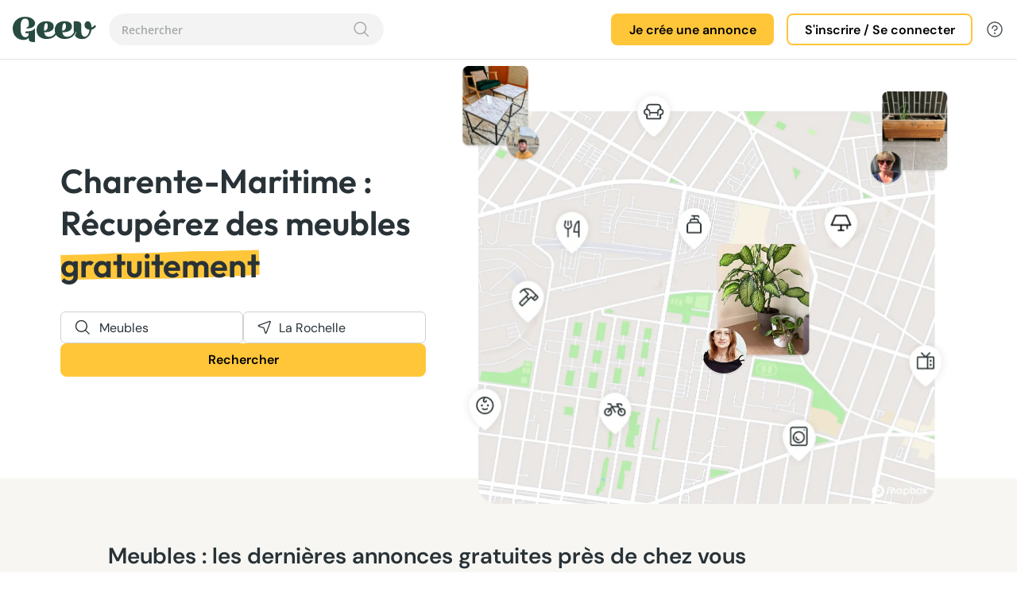

--- FILE ---
content_type: text/html; charset=utf-8
request_url: https://www.geev.com/fr/annonces-gratuites/meubles/charente-maritime
body_size: 47876
content:
<!DOCTYPE html><html lang="fr" data-critters-container><head>
    <title>Tous les objets d'occasion gratuits Meubles Charente-Maritime - Geev</title>
    <base href="/">
    <meta charset="utf-8">
    <meta name="viewport" content="width=device-width, initial-scale=1">
    <meta property="og:title" content="Tous les objets d'occasion gratuits Meubles Charente-Maritime - Geev">
    <meta property="og:description" content="landing_meta_description_geo">
    <meta property="og:image" content="metadata_home_description">
    <meta property="og:type" content="article">
    <link rel="icon" type="image/png" href="https://static.geev.com/assets/img/favicon/favicon-geev.png">
    <script src="https://accounts.google.com/gsi/client" async></script>
    <link rel="preconnect" href="https://static.geev.com">
    <link rel="preconnect" href="https://fonts.googleapis.com">
    <link rel="preconnect" href="https://fonts.gstatic.com" crossorigin>
    <style>@font-face{font-family:'Arima Madurai';font-style:normal;font-weight:400;font-display:swap;src:url(https://fonts.gstatic.com/s/arimamadurai/v16/t5tmIRoeKYORG0WNMgnC3seB3SjPr6OH.woff2) format('woff2');unicode-range:U+0964-0965, U+0B82-0BFA, U+200C-200D, U+20B9, U+25CC;}@font-face{font-family:'Arima Madurai';font-style:normal;font-weight:400;font-display:swap;src:url(https://fonts.gstatic.com/s/arimamadurai/v16/t5tmIRoeKYORG0WNMgnC3seB3THPr6OH.woff2) format('woff2');unicode-range:U+0102-0103, U+0110-0111, U+0128-0129, U+0168-0169, U+01A0-01A1, U+01AF-01B0, U+0300-0301, U+0303-0304, U+0308-0309, U+0323, U+0329, U+1EA0-1EF9, U+20AB;}@font-face{font-family:'Arima Madurai';font-style:normal;font-weight:400;font-display:swap;src:url(https://fonts.gstatic.com/s/arimamadurai/v16/t5tmIRoeKYORG0WNMgnC3seB3TDPr6OH.woff2) format('woff2');unicode-range:U+0100-02BA, U+02BD-02C5, U+02C7-02CC, U+02CE-02D7, U+02DD-02FF, U+0304, U+0308, U+0329, U+1D00-1DBF, U+1E00-1E9F, U+1EF2-1EFF, U+2020, U+20A0-20AB, U+20AD-20C0, U+2113, U+2C60-2C7F, U+A720-A7FF;}@font-face{font-family:'Arima Madurai';font-style:normal;font-weight:400;font-display:swap;src:url(https://fonts.gstatic.com/s/arimamadurai/v16/t5tmIRoeKYORG0WNMgnC3seB3T7Prw.woff2) format('woff2');unicode-range:U+0000-00FF, U+0131, U+0152-0153, U+02BB-02BC, U+02C6, U+02DA, U+02DC, U+0304, U+0308, U+0329, U+2000-206F, U+20AC, U+2122, U+2191, U+2193, U+2212, U+2215, U+FEFF, U+FFFD;}@font-face{font-family:'Arima Madurai';font-style:normal;font-weight:700;font-display:swap;src:url(https://fonts.gstatic.com/s/arimamadurai/v16/t5t7IRoeKYORG0WNMgnC3seB1YXquoqmfyca.woff2) format('woff2');unicode-range:U+0964-0965, U+0B82-0BFA, U+200C-200D, U+20B9, U+25CC;}@font-face{font-family:'Arima Madurai';font-style:normal;font-weight:700;font-display:swap;src:url(https://fonts.gstatic.com/s/arimamadurai/v16/t5t7IRoeKYORG0WNMgnC3seB1YXqupOmfyca.woff2) format('woff2');unicode-range:U+0102-0103, U+0110-0111, U+0128-0129, U+0168-0169, U+01A0-01A1, U+01AF-01B0, U+0300-0301, U+0303-0304, U+0308-0309, U+0323, U+0329, U+1EA0-1EF9, U+20AB;}@font-face{font-family:'Arima Madurai';font-style:normal;font-weight:700;font-display:swap;src:url(https://fonts.gstatic.com/s/arimamadurai/v16/t5t7IRoeKYORG0WNMgnC3seB1YXqupKmfyca.woff2) format('woff2');unicode-range:U+0100-02BA, U+02BD-02C5, U+02C7-02CC, U+02CE-02D7, U+02DD-02FF, U+0304, U+0308, U+0329, U+1D00-1DBF, U+1E00-1E9F, U+1EF2-1EFF, U+2020, U+20A0-20AB, U+20AD-20C0, U+2113, U+2C60-2C7F, U+A720-A7FF;}@font-face{font-family:'Arima Madurai';font-style:normal;font-weight:700;font-display:swap;src:url(https://fonts.gstatic.com/s/arimamadurai/v16/t5t7IRoeKYORG0WNMgnC3seB1YXqupymfw.woff2) format('woff2');unicode-range:U+0000-00FF, U+0131, U+0152-0153, U+02BB-02BC, U+02C6, U+02DA, U+02DC, U+0304, U+0308, U+0329, U+2000-206F, U+20AC, U+2122, U+2191, U+2193, U+2212, U+2215, U+FEFF, U+FFFD;}</style>
    <style>@font-face{font-family:'Inter';font-style:normal;font-weight:100 900;font-display:swap;src:url(https://fonts.gstatic.com/s/inter/v20/UcC73FwrK3iLTeHuS_nVMrMxCp50SjIa2JL7SUc.woff2) format('woff2');unicode-range:U+0460-052F, U+1C80-1C8A, U+20B4, U+2DE0-2DFF, U+A640-A69F, U+FE2E-FE2F;}@font-face{font-family:'Inter';font-style:normal;font-weight:100 900;font-display:swap;src:url(https://fonts.gstatic.com/s/inter/v20/UcC73FwrK3iLTeHuS_nVMrMxCp50SjIa0ZL7SUc.woff2) format('woff2');unicode-range:U+0301, U+0400-045F, U+0490-0491, U+04B0-04B1, U+2116;}@font-face{font-family:'Inter';font-style:normal;font-weight:100 900;font-display:swap;src:url(https://fonts.gstatic.com/s/inter/v20/UcC73FwrK3iLTeHuS_nVMrMxCp50SjIa2ZL7SUc.woff2) format('woff2');unicode-range:U+1F00-1FFF;}@font-face{font-family:'Inter';font-style:normal;font-weight:100 900;font-display:swap;src:url(https://fonts.gstatic.com/s/inter/v20/UcC73FwrK3iLTeHuS_nVMrMxCp50SjIa1pL7SUc.woff2) format('woff2');unicode-range:U+0370-0377, U+037A-037F, U+0384-038A, U+038C, U+038E-03A1, U+03A3-03FF;}@font-face{font-family:'Inter';font-style:normal;font-weight:100 900;font-display:swap;src:url(https://fonts.gstatic.com/s/inter/v20/UcC73FwrK3iLTeHuS_nVMrMxCp50SjIa2pL7SUc.woff2) format('woff2');unicode-range:U+0102-0103, U+0110-0111, U+0128-0129, U+0168-0169, U+01A0-01A1, U+01AF-01B0, U+0300-0301, U+0303-0304, U+0308-0309, U+0323, U+0329, U+1EA0-1EF9, U+20AB;}@font-face{font-family:'Inter';font-style:normal;font-weight:100 900;font-display:swap;src:url(https://fonts.gstatic.com/s/inter/v20/UcC73FwrK3iLTeHuS_nVMrMxCp50SjIa25L7SUc.woff2) format('woff2');unicode-range:U+0100-02BA, U+02BD-02C5, U+02C7-02CC, U+02CE-02D7, U+02DD-02FF, U+0304, U+0308, U+0329, U+1D00-1DBF, U+1E00-1E9F, U+1EF2-1EFF, U+2020, U+20A0-20AB, U+20AD-20C0, U+2113, U+2C60-2C7F, U+A720-A7FF;}@font-face{font-family:'Inter';font-style:normal;font-weight:100 900;font-display:swap;src:url(https://fonts.gstatic.com/s/inter/v20/UcC73FwrK3iLTeHuS_nVMrMxCp50SjIa1ZL7.woff2) format('woff2');unicode-range:U+0000-00FF, U+0131, U+0152-0153, U+02BB-02BC, U+02C6, U+02DA, U+02DC, U+0304, U+0308, U+0329, U+2000-206F, U+20AC, U+2122, U+2191, U+2193, U+2212, U+2215, U+FEFF, U+FFFD;}</style>
    <style>@font-face{font-family:'Outfit';font-style:normal;font-weight:100 900;font-display:swap;src:url(https://fonts.gstatic.com/s/outfit/v15/QGYvz_MVcBeNP4NJuktqQ4E.woff2) format('woff2');unicode-range:U+0100-02BA, U+02BD-02C5, U+02C7-02CC, U+02CE-02D7, U+02DD-02FF, U+0304, U+0308, U+0329, U+1D00-1DBF, U+1E00-1E9F, U+1EF2-1EFF, U+2020, U+20A0-20AB, U+20AD-20C0, U+2113, U+2C60-2C7F, U+A720-A7FF;}@font-face{font-family:'Outfit';font-style:normal;font-weight:100 900;font-display:swap;src:url(https://fonts.gstatic.com/s/outfit/v15/QGYvz_MVcBeNP4NJtEtq.woff2) format('woff2');unicode-range:U+0000-00FF, U+0131, U+0152-0153, U+02BB-02BC, U+02C6, U+02DA, U+02DC, U+0304, U+0308, U+0329, U+2000-206F, U+20AC, U+2122, U+2191, U+2193, U+2212, U+2215, U+FEFF, U+FFFD;}</style>
    <style>@font-face{font-family:'DM Sans';font-style:italic;font-weight:100 1000;font-display:swap;src:url(https://fonts.gstatic.com/s/dmsans/v17/rP2Fp2ywxg089UriCZa4ET-DNl0.woff2) format('woff2');unicode-range:U+0100-02BA, U+02BD-02C5, U+02C7-02CC, U+02CE-02D7, U+02DD-02FF, U+0304, U+0308, U+0329, U+1D00-1DBF, U+1E00-1E9F, U+1EF2-1EFF, U+2020, U+20A0-20AB, U+20AD-20C0, U+2113, U+2C60-2C7F, U+A720-A7FF;}@font-face{font-family:'DM Sans';font-style:italic;font-weight:100 1000;font-display:swap;src:url(https://fonts.gstatic.com/s/dmsans/v17/rP2Fp2ywxg089UriCZa4Hz-D.woff2) format('woff2');unicode-range:U+0000-00FF, U+0131, U+0152-0153, U+02BB-02BC, U+02C6, U+02DA, U+02DC, U+0304, U+0308, U+0329, U+2000-206F, U+20AC, U+2122, U+2191, U+2193, U+2212, U+2215, U+FEFF, U+FFFD;}@font-face{font-family:'DM Sans';font-style:normal;font-weight:100 1000;font-display:swap;src:url(https://fonts.gstatic.com/s/dmsans/v17/rP2Hp2ywxg089UriCZ2IHSeH.woff2) format('woff2');unicode-range:U+0100-02BA, U+02BD-02C5, U+02C7-02CC, U+02CE-02D7, U+02DD-02FF, U+0304, U+0308, U+0329, U+1D00-1DBF, U+1E00-1E9F, U+1EF2-1EFF, U+2020, U+20A0-20AB, U+20AD-20C0, U+2113, U+2C60-2C7F, U+A720-A7FF;}@font-face{font-family:'DM Sans';font-style:normal;font-weight:100 1000;font-display:swap;src:url(https://fonts.gstatic.com/s/dmsans/v17/rP2Hp2ywxg089UriCZOIHQ.woff2) format('woff2');unicode-range:U+0000-00FF, U+0131, U+0152-0153, U+02BB-02BC, U+02C6, U+02DA, U+02DC, U+0304, U+0308, U+0329, U+2000-206F, U+20AC, U+2122, U+2191, U+2193, U+2212, U+2215, U+FEFF, U+FFFD;}</style>
    <style>@font-face{font-family:'Open Sans';font-style:normal;font-weight:300;font-stretch:100%;font-display:swap;src:url(https://fonts.gstatic.com/s/opensans/v44/memvYaGs126MiZpBA-UvWbX2vVnXBbObj2OVTSKmu1aB.woff2) format('woff2');unicode-range:U+0460-052F, U+1C80-1C8A, U+20B4, U+2DE0-2DFF, U+A640-A69F, U+FE2E-FE2F;}@font-face{font-family:'Open Sans';font-style:normal;font-weight:300;font-stretch:100%;font-display:swap;src:url(https://fonts.gstatic.com/s/opensans/v44/memvYaGs126MiZpBA-UvWbX2vVnXBbObj2OVTSumu1aB.woff2) format('woff2');unicode-range:U+0301, U+0400-045F, U+0490-0491, U+04B0-04B1, U+2116;}@font-face{font-family:'Open Sans';font-style:normal;font-weight:300;font-stretch:100%;font-display:swap;src:url(https://fonts.gstatic.com/s/opensans/v44/memvYaGs126MiZpBA-UvWbX2vVnXBbObj2OVTSOmu1aB.woff2) format('woff2');unicode-range:U+1F00-1FFF;}@font-face{font-family:'Open Sans';font-style:normal;font-weight:300;font-stretch:100%;font-display:swap;src:url(https://fonts.gstatic.com/s/opensans/v44/memvYaGs126MiZpBA-UvWbX2vVnXBbObj2OVTSymu1aB.woff2) format('woff2');unicode-range:U+0370-0377, U+037A-037F, U+0384-038A, U+038C, U+038E-03A1, U+03A3-03FF;}@font-face{font-family:'Open Sans';font-style:normal;font-weight:300;font-stretch:100%;font-display:swap;src:url(https://fonts.gstatic.com/s/opensans/v44/memvYaGs126MiZpBA-UvWbX2vVnXBbObj2OVTS2mu1aB.woff2) format('woff2');unicode-range:U+0307-0308, U+0590-05FF, U+200C-2010, U+20AA, U+25CC, U+FB1D-FB4F;}@font-face{font-family:'Open Sans';font-style:normal;font-weight:300;font-stretch:100%;font-display:swap;src:url(https://fonts.gstatic.com/s/opensans/v44/memvYaGs126MiZpBA-UvWbX2vVnXBbObj2OVTVOmu1aB.woff2) format('woff2');unicode-range:U+0302-0303, U+0305, U+0307-0308, U+0310, U+0312, U+0315, U+031A, U+0326-0327, U+032C, U+032F-0330, U+0332-0333, U+0338, U+033A, U+0346, U+034D, U+0391-03A1, U+03A3-03A9, U+03B1-03C9, U+03D1, U+03D5-03D6, U+03F0-03F1, U+03F4-03F5, U+2016-2017, U+2034-2038, U+203C, U+2040, U+2043, U+2047, U+2050, U+2057, U+205F, U+2070-2071, U+2074-208E, U+2090-209C, U+20D0-20DC, U+20E1, U+20E5-20EF, U+2100-2112, U+2114-2115, U+2117-2121, U+2123-214F, U+2190, U+2192, U+2194-21AE, U+21B0-21E5, U+21F1-21F2, U+21F4-2211, U+2213-2214, U+2216-22FF, U+2308-230B, U+2310, U+2319, U+231C-2321, U+2336-237A, U+237C, U+2395, U+239B-23B7, U+23D0, U+23DC-23E1, U+2474-2475, U+25AF, U+25B3, U+25B7, U+25BD, U+25C1, U+25CA, U+25CC, U+25FB, U+266D-266F, U+27C0-27FF, U+2900-2AFF, U+2B0E-2B11, U+2B30-2B4C, U+2BFE, U+3030, U+FF5B, U+FF5D, U+1D400-1D7FF, U+1EE00-1EEFF;}@font-face{font-family:'Open Sans';font-style:normal;font-weight:300;font-stretch:100%;font-display:swap;src:url(https://fonts.gstatic.com/s/opensans/v44/memvYaGs126MiZpBA-UvWbX2vVnXBbObj2OVTUGmu1aB.woff2) format('woff2');unicode-range:U+0001-000C, U+000E-001F, U+007F-009F, U+20DD-20E0, U+20E2-20E4, U+2150-218F, U+2190, U+2192, U+2194-2199, U+21AF, U+21E6-21F0, U+21F3, U+2218-2219, U+2299, U+22C4-22C6, U+2300-243F, U+2440-244A, U+2460-24FF, U+25A0-27BF, U+2800-28FF, U+2921-2922, U+2981, U+29BF, U+29EB, U+2B00-2BFF, U+4DC0-4DFF, U+FFF9-FFFB, U+10140-1018E, U+10190-1019C, U+101A0, U+101D0-101FD, U+102E0-102FB, U+10E60-10E7E, U+1D2C0-1D2D3, U+1D2E0-1D37F, U+1F000-1F0FF, U+1F100-1F1AD, U+1F1E6-1F1FF, U+1F30D-1F30F, U+1F315, U+1F31C, U+1F31E, U+1F320-1F32C, U+1F336, U+1F378, U+1F37D, U+1F382, U+1F393-1F39F, U+1F3A7-1F3A8, U+1F3AC-1F3AF, U+1F3C2, U+1F3C4-1F3C6, U+1F3CA-1F3CE, U+1F3D4-1F3E0, U+1F3ED, U+1F3F1-1F3F3, U+1F3F5-1F3F7, U+1F408, U+1F415, U+1F41F, U+1F426, U+1F43F, U+1F441-1F442, U+1F444, U+1F446-1F449, U+1F44C-1F44E, U+1F453, U+1F46A, U+1F47D, U+1F4A3, U+1F4B0, U+1F4B3, U+1F4B9, U+1F4BB, U+1F4BF, U+1F4C8-1F4CB, U+1F4D6, U+1F4DA, U+1F4DF, U+1F4E3-1F4E6, U+1F4EA-1F4ED, U+1F4F7, U+1F4F9-1F4FB, U+1F4FD-1F4FE, U+1F503, U+1F507-1F50B, U+1F50D, U+1F512-1F513, U+1F53E-1F54A, U+1F54F-1F5FA, U+1F610, U+1F650-1F67F, U+1F687, U+1F68D, U+1F691, U+1F694, U+1F698, U+1F6AD, U+1F6B2, U+1F6B9-1F6BA, U+1F6BC, U+1F6C6-1F6CF, U+1F6D3-1F6D7, U+1F6E0-1F6EA, U+1F6F0-1F6F3, U+1F6F7-1F6FC, U+1F700-1F7FF, U+1F800-1F80B, U+1F810-1F847, U+1F850-1F859, U+1F860-1F887, U+1F890-1F8AD, U+1F8B0-1F8BB, U+1F8C0-1F8C1, U+1F900-1F90B, U+1F93B, U+1F946, U+1F984, U+1F996, U+1F9E9, U+1FA00-1FA6F, U+1FA70-1FA7C, U+1FA80-1FA89, U+1FA8F-1FAC6, U+1FACE-1FADC, U+1FADF-1FAE9, U+1FAF0-1FAF8, U+1FB00-1FBFF;}@font-face{font-family:'Open Sans';font-style:normal;font-weight:300;font-stretch:100%;font-display:swap;src:url(https://fonts.gstatic.com/s/opensans/v44/memvYaGs126MiZpBA-UvWbX2vVnXBbObj2OVTSCmu1aB.woff2) format('woff2');unicode-range:U+0102-0103, U+0110-0111, U+0128-0129, U+0168-0169, U+01A0-01A1, U+01AF-01B0, U+0300-0301, U+0303-0304, U+0308-0309, U+0323, U+0329, U+1EA0-1EF9, U+20AB;}@font-face{font-family:'Open Sans';font-style:normal;font-weight:300;font-stretch:100%;font-display:swap;src:url(https://fonts.gstatic.com/s/opensans/v44/memvYaGs126MiZpBA-UvWbX2vVnXBbObj2OVTSGmu1aB.woff2) format('woff2');unicode-range:U+0100-02BA, U+02BD-02C5, U+02C7-02CC, U+02CE-02D7, U+02DD-02FF, U+0304, U+0308, U+0329, U+1D00-1DBF, U+1E00-1E9F, U+1EF2-1EFF, U+2020, U+20A0-20AB, U+20AD-20C0, U+2113, U+2C60-2C7F, U+A720-A7FF;}@font-face{font-family:'Open Sans';font-style:normal;font-weight:300;font-stretch:100%;font-display:swap;src:url(https://fonts.gstatic.com/s/opensans/v44/memvYaGs126MiZpBA-UvWbX2vVnXBbObj2OVTS-muw.woff2) format('woff2');unicode-range:U+0000-00FF, U+0131, U+0152-0153, U+02BB-02BC, U+02C6, U+02DA, U+02DC, U+0304, U+0308, U+0329, U+2000-206F, U+20AC, U+2122, U+2191, U+2193, U+2212, U+2215, U+FEFF, U+FFFD;}@font-face{font-family:'Open Sans';font-style:normal;font-weight:400;font-stretch:100%;font-display:swap;src:url(https://fonts.gstatic.com/s/opensans/v44/memvYaGs126MiZpBA-UvWbX2vVnXBbObj2OVTSKmu1aB.woff2) format('woff2');unicode-range:U+0460-052F, U+1C80-1C8A, U+20B4, U+2DE0-2DFF, U+A640-A69F, U+FE2E-FE2F;}@font-face{font-family:'Open Sans';font-style:normal;font-weight:400;font-stretch:100%;font-display:swap;src:url(https://fonts.gstatic.com/s/opensans/v44/memvYaGs126MiZpBA-UvWbX2vVnXBbObj2OVTSumu1aB.woff2) format('woff2');unicode-range:U+0301, U+0400-045F, U+0490-0491, U+04B0-04B1, U+2116;}@font-face{font-family:'Open Sans';font-style:normal;font-weight:400;font-stretch:100%;font-display:swap;src:url(https://fonts.gstatic.com/s/opensans/v44/memvYaGs126MiZpBA-UvWbX2vVnXBbObj2OVTSOmu1aB.woff2) format('woff2');unicode-range:U+1F00-1FFF;}@font-face{font-family:'Open Sans';font-style:normal;font-weight:400;font-stretch:100%;font-display:swap;src:url(https://fonts.gstatic.com/s/opensans/v44/memvYaGs126MiZpBA-UvWbX2vVnXBbObj2OVTSymu1aB.woff2) format('woff2');unicode-range:U+0370-0377, U+037A-037F, U+0384-038A, U+038C, U+038E-03A1, U+03A3-03FF;}@font-face{font-family:'Open Sans';font-style:normal;font-weight:400;font-stretch:100%;font-display:swap;src:url(https://fonts.gstatic.com/s/opensans/v44/memvYaGs126MiZpBA-UvWbX2vVnXBbObj2OVTS2mu1aB.woff2) format('woff2');unicode-range:U+0307-0308, U+0590-05FF, U+200C-2010, U+20AA, U+25CC, U+FB1D-FB4F;}@font-face{font-family:'Open Sans';font-style:normal;font-weight:400;font-stretch:100%;font-display:swap;src:url(https://fonts.gstatic.com/s/opensans/v44/memvYaGs126MiZpBA-UvWbX2vVnXBbObj2OVTVOmu1aB.woff2) format('woff2');unicode-range:U+0302-0303, U+0305, U+0307-0308, U+0310, U+0312, U+0315, U+031A, U+0326-0327, U+032C, U+032F-0330, U+0332-0333, U+0338, U+033A, U+0346, U+034D, U+0391-03A1, U+03A3-03A9, U+03B1-03C9, U+03D1, U+03D5-03D6, U+03F0-03F1, U+03F4-03F5, U+2016-2017, U+2034-2038, U+203C, U+2040, U+2043, U+2047, U+2050, U+2057, U+205F, U+2070-2071, U+2074-208E, U+2090-209C, U+20D0-20DC, U+20E1, U+20E5-20EF, U+2100-2112, U+2114-2115, U+2117-2121, U+2123-214F, U+2190, U+2192, U+2194-21AE, U+21B0-21E5, U+21F1-21F2, U+21F4-2211, U+2213-2214, U+2216-22FF, U+2308-230B, U+2310, U+2319, U+231C-2321, U+2336-237A, U+237C, U+2395, U+239B-23B7, U+23D0, U+23DC-23E1, U+2474-2475, U+25AF, U+25B3, U+25B7, U+25BD, U+25C1, U+25CA, U+25CC, U+25FB, U+266D-266F, U+27C0-27FF, U+2900-2AFF, U+2B0E-2B11, U+2B30-2B4C, U+2BFE, U+3030, U+FF5B, U+FF5D, U+1D400-1D7FF, U+1EE00-1EEFF;}@font-face{font-family:'Open Sans';font-style:normal;font-weight:400;font-stretch:100%;font-display:swap;src:url(https://fonts.gstatic.com/s/opensans/v44/memvYaGs126MiZpBA-UvWbX2vVnXBbObj2OVTUGmu1aB.woff2) format('woff2');unicode-range:U+0001-000C, U+000E-001F, U+007F-009F, U+20DD-20E0, U+20E2-20E4, U+2150-218F, U+2190, U+2192, U+2194-2199, U+21AF, U+21E6-21F0, U+21F3, U+2218-2219, U+2299, U+22C4-22C6, U+2300-243F, U+2440-244A, U+2460-24FF, U+25A0-27BF, U+2800-28FF, U+2921-2922, U+2981, U+29BF, U+29EB, U+2B00-2BFF, U+4DC0-4DFF, U+FFF9-FFFB, U+10140-1018E, U+10190-1019C, U+101A0, U+101D0-101FD, U+102E0-102FB, U+10E60-10E7E, U+1D2C0-1D2D3, U+1D2E0-1D37F, U+1F000-1F0FF, U+1F100-1F1AD, U+1F1E6-1F1FF, U+1F30D-1F30F, U+1F315, U+1F31C, U+1F31E, U+1F320-1F32C, U+1F336, U+1F378, U+1F37D, U+1F382, U+1F393-1F39F, U+1F3A7-1F3A8, U+1F3AC-1F3AF, U+1F3C2, U+1F3C4-1F3C6, U+1F3CA-1F3CE, U+1F3D4-1F3E0, U+1F3ED, U+1F3F1-1F3F3, U+1F3F5-1F3F7, U+1F408, U+1F415, U+1F41F, U+1F426, U+1F43F, U+1F441-1F442, U+1F444, U+1F446-1F449, U+1F44C-1F44E, U+1F453, U+1F46A, U+1F47D, U+1F4A3, U+1F4B0, U+1F4B3, U+1F4B9, U+1F4BB, U+1F4BF, U+1F4C8-1F4CB, U+1F4D6, U+1F4DA, U+1F4DF, U+1F4E3-1F4E6, U+1F4EA-1F4ED, U+1F4F7, U+1F4F9-1F4FB, U+1F4FD-1F4FE, U+1F503, U+1F507-1F50B, U+1F50D, U+1F512-1F513, U+1F53E-1F54A, U+1F54F-1F5FA, U+1F610, U+1F650-1F67F, U+1F687, U+1F68D, U+1F691, U+1F694, U+1F698, U+1F6AD, U+1F6B2, U+1F6B9-1F6BA, U+1F6BC, U+1F6C6-1F6CF, U+1F6D3-1F6D7, U+1F6E0-1F6EA, U+1F6F0-1F6F3, U+1F6F7-1F6FC, U+1F700-1F7FF, U+1F800-1F80B, U+1F810-1F847, U+1F850-1F859, U+1F860-1F887, U+1F890-1F8AD, U+1F8B0-1F8BB, U+1F8C0-1F8C1, U+1F900-1F90B, U+1F93B, U+1F946, U+1F984, U+1F996, U+1F9E9, U+1FA00-1FA6F, U+1FA70-1FA7C, U+1FA80-1FA89, U+1FA8F-1FAC6, U+1FACE-1FADC, U+1FADF-1FAE9, U+1FAF0-1FAF8, U+1FB00-1FBFF;}@font-face{font-family:'Open Sans';font-style:normal;font-weight:400;font-stretch:100%;font-display:swap;src:url(https://fonts.gstatic.com/s/opensans/v44/memvYaGs126MiZpBA-UvWbX2vVnXBbObj2OVTSCmu1aB.woff2) format('woff2');unicode-range:U+0102-0103, U+0110-0111, U+0128-0129, U+0168-0169, U+01A0-01A1, U+01AF-01B0, U+0300-0301, U+0303-0304, U+0308-0309, U+0323, U+0329, U+1EA0-1EF9, U+20AB;}@font-face{font-family:'Open Sans';font-style:normal;font-weight:400;font-stretch:100%;font-display:swap;src:url(https://fonts.gstatic.com/s/opensans/v44/memvYaGs126MiZpBA-UvWbX2vVnXBbObj2OVTSGmu1aB.woff2) format('woff2');unicode-range:U+0100-02BA, U+02BD-02C5, U+02C7-02CC, U+02CE-02D7, U+02DD-02FF, U+0304, U+0308, U+0329, U+1D00-1DBF, U+1E00-1E9F, U+1EF2-1EFF, U+2020, U+20A0-20AB, U+20AD-20C0, U+2113, U+2C60-2C7F, U+A720-A7FF;}@font-face{font-family:'Open Sans';font-style:normal;font-weight:400;font-stretch:100%;font-display:swap;src:url(https://fonts.gstatic.com/s/opensans/v44/memvYaGs126MiZpBA-UvWbX2vVnXBbObj2OVTS-muw.woff2) format('woff2');unicode-range:U+0000-00FF, U+0131, U+0152-0153, U+02BB-02BC, U+02C6, U+02DA, U+02DC, U+0304, U+0308, U+0329, U+2000-206F, U+20AC, U+2122, U+2191, U+2193, U+2212, U+2215, U+FEFF, U+FFFD;}@font-face{font-family:'Open Sans';font-style:normal;font-weight:500;font-stretch:100%;font-display:swap;src:url(https://fonts.gstatic.com/s/opensans/v44/memvYaGs126MiZpBA-UvWbX2vVnXBbObj2OVTSKmu1aB.woff2) format('woff2');unicode-range:U+0460-052F, U+1C80-1C8A, U+20B4, U+2DE0-2DFF, U+A640-A69F, U+FE2E-FE2F;}@font-face{font-family:'Open Sans';font-style:normal;font-weight:500;font-stretch:100%;font-display:swap;src:url(https://fonts.gstatic.com/s/opensans/v44/memvYaGs126MiZpBA-UvWbX2vVnXBbObj2OVTSumu1aB.woff2) format('woff2');unicode-range:U+0301, U+0400-045F, U+0490-0491, U+04B0-04B1, U+2116;}@font-face{font-family:'Open Sans';font-style:normal;font-weight:500;font-stretch:100%;font-display:swap;src:url(https://fonts.gstatic.com/s/opensans/v44/memvYaGs126MiZpBA-UvWbX2vVnXBbObj2OVTSOmu1aB.woff2) format('woff2');unicode-range:U+1F00-1FFF;}@font-face{font-family:'Open Sans';font-style:normal;font-weight:500;font-stretch:100%;font-display:swap;src:url(https://fonts.gstatic.com/s/opensans/v44/memvYaGs126MiZpBA-UvWbX2vVnXBbObj2OVTSymu1aB.woff2) format('woff2');unicode-range:U+0370-0377, U+037A-037F, U+0384-038A, U+038C, U+038E-03A1, U+03A3-03FF;}@font-face{font-family:'Open Sans';font-style:normal;font-weight:500;font-stretch:100%;font-display:swap;src:url(https://fonts.gstatic.com/s/opensans/v44/memvYaGs126MiZpBA-UvWbX2vVnXBbObj2OVTS2mu1aB.woff2) format('woff2');unicode-range:U+0307-0308, U+0590-05FF, U+200C-2010, U+20AA, U+25CC, U+FB1D-FB4F;}@font-face{font-family:'Open Sans';font-style:normal;font-weight:500;font-stretch:100%;font-display:swap;src:url(https://fonts.gstatic.com/s/opensans/v44/memvYaGs126MiZpBA-UvWbX2vVnXBbObj2OVTVOmu1aB.woff2) format('woff2');unicode-range:U+0302-0303, U+0305, U+0307-0308, U+0310, U+0312, U+0315, U+031A, U+0326-0327, U+032C, U+032F-0330, U+0332-0333, U+0338, U+033A, U+0346, U+034D, U+0391-03A1, U+03A3-03A9, U+03B1-03C9, U+03D1, U+03D5-03D6, U+03F0-03F1, U+03F4-03F5, U+2016-2017, U+2034-2038, U+203C, U+2040, U+2043, U+2047, U+2050, U+2057, U+205F, U+2070-2071, U+2074-208E, U+2090-209C, U+20D0-20DC, U+20E1, U+20E5-20EF, U+2100-2112, U+2114-2115, U+2117-2121, U+2123-214F, U+2190, U+2192, U+2194-21AE, U+21B0-21E5, U+21F1-21F2, U+21F4-2211, U+2213-2214, U+2216-22FF, U+2308-230B, U+2310, U+2319, U+231C-2321, U+2336-237A, U+237C, U+2395, U+239B-23B7, U+23D0, U+23DC-23E1, U+2474-2475, U+25AF, U+25B3, U+25B7, U+25BD, U+25C1, U+25CA, U+25CC, U+25FB, U+266D-266F, U+27C0-27FF, U+2900-2AFF, U+2B0E-2B11, U+2B30-2B4C, U+2BFE, U+3030, U+FF5B, U+FF5D, U+1D400-1D7FF, U+1EE00-1EEFF;}@font-face{font-family:'Open Sans';font-style:normal;font-weight:500;font-stretch:100%;font-display:swap;src:url(https://fonts.gstatic.com/s/opensans/v44/memvYaGs126MiZpBA-UvWbX2vVnXBbObj2OVTUGmu1aB.woff2) format('woff2');unicode-range:U+0001-000C, U+000E-001F, U+007F-009F, U+20DD-20E0, U+20E2-20E4, U+2150-218F, U+2190, U+2192, U+2194-2199, U+21AF, U+21E6-21F0, U+21F3, U+2218-2219, U+2299, U+22C4-22C6, U+2300-243F, U+2440-244A, U+2460-24FF, U+25A0-27BF, U+2800-28FF, U+2921-2922, U+2981, U+29BF, U+29EB, U+2B00-2BFF, U+4DC0-4DFF, U+FFF9-FFFB, U+10140-1018E, U+10190-1019C, U+101A0, U+101D0-101FD, U+102E0-102FB, U+10E60-10E7E, U+1D2C0-1D2D3, U+1D2E0-1D37F, U+1F000-1F0FF, U+1F100-1F1AD, U+1F1E6-1F1FF, U+1F30D-1F30F, U+1F315, U+1F31C, U+1F31E, U+1F320-1F32C, U+1F336, U+1F378, U+1F37D, U+1F382, U+1F393-1F39F, U+1F3A7-1F3A8, U+1F3AC-1F3AF, U+1F3C2, U+1F3C4-1F3C6, U+1F3CA-1F3CE, U+1F3D4-1F3E0, U+1F3ED, U+1F3F1-1F3F3, U+1F3F5-1F3F7, U+1F408, U+1F415, U+1F41F, U+1F426, U+1F43F, U+1F441-1F442, U+1F444, U+1F446-1F449, U+1F44C-1F44E, U+1F453, U+1F46A, U+1F47D, U+1F4A3, U+1F4B0, U+1F4B3, U+1F4B9, U+1F4BB, U+1F4BF, U+1F4C8-1F4CB, U+1F4D6, U+1F4DA, U+1F4DF, U+1F4E3-1F4E6, U+1F4EA-1F4ED, U+1F4F7, U+1F4F9-1F4FB, U+1F4FD-1F4FE, U+1F503, U+1F507-1F50B, U+1F50D, U+1F512-1F513, U+1F53E-1F54A, U+1F54F-1F5FA, U+1F610, U+1F650-1F67F, U+1F687, U+1F68D, U+1F691, U+1F694, U+1F698, U+1F6AD, U+1F6B2, U+1F6B9-1F6BA, U+1F6BC, U+1F6C6-1F6CF, U+1F6D3-1F6D7, U+1F6E0-1F6EA, U+1F6F0-1F6F3, U+1F6F7-1F6FC, U+1F700-1F7FF, U+1F800-1F80B, U+1F810-1F847, U+1F850-1F859, U+1F860-1F887, U+1F890-1F8AD, U+1F8B0-1F8BB, U+1F8C0-1F8C1, U+1F900-1F90B, U+1F93B, U+1F946, U+1F984, U+1F996, U+1F9E9, U+1FA00-1FA6F, U+1FA70-1FA7C, U+1FA80-1FA89, U+1FA8F-1FAC6, U+1FACE-1FADC, U+1FADF-1FAE9, U+1FAF0-1FAF8, U+1FB00-1FBFF;}@font-face{font-family:'Open Sans';font-style:normal;font-weight:500;font-stretch:100%;font-display:swap;src:url(https://fonts.gstatic.com/s/opensans/v44/memvYaGs126MiZpBA-UvWbX2vVnXBbObj2OVTSCmu1aB.woff2) format('woff2');unicode-range:U+0102-0103, U+0110-0111, U+0128-0129, U+0168-0169, U+01A0-01A1, U+01AF-01B0, U+0300-0301, U+0303-0304, U+0308-0309, U+0323, U+0329, U+1EA0-1EF9, U+20AB;}@font-face{font-family:'Open Sans';font-style:normal;font-weight:500;font-stretch:100%;font-display:swap;src:url(https://fonts.gstatic.com/s/opensans/v44/memvYaGs126MiZpBA-UvWbX2vVnXBbObj2OVTSGmu1aB.woff2) format('woff2');unicode-range:U+0100-02BA, U+02BD-02C5, U+02C7-02CC, U+02CE-02D7, U+02DD-02FF, U+0304, U+0308, U+0329, U+1D00-1DBF, U+1E00-1E9F, U+1EF2-1EFF, U+2020, U+20A0-20AB, U+20AD-20C0, U+2113, U+2C60-2C7F, U+A720-A7FF;}@font-face{font-family:'Open Sans';font-style:normal;font-weight:500;font-stretch:100%;font-display:swap;src:url(https://fonts.gstatic.com/s/opensans/v44/memvYaGs126MiZpBA-UvWbX2vVnXBbObj2OVTS-muw.woff2) format('woff2');unicode-range:U+0000-00FF, U+0131, U+0152-0153, U+02BB-02BC, U+02C6, U+02DA, U+02DC, U+0304, U+0308, U+0329, U+2000-206F, U+20AC, U+2122, U+2191, U+2193, U+2212, U+2215, U+FEFF, U+FFFD;}@font-face{font-family:'Open Sans';font-style:normal;font-weight:600;font-stretch:100%;font-display:swap;src:url(https://fonts.gstatic.com/s/opensans/v44/memvYaGs126MiZpBA-UvWbX2vVnXBbObj2OVTSKmu1aB.woff2) format('woff2');unicode-range:U+0460-052F, U+1C80-1C8A, U+20B4, U+2DE0-2DFF, U+A640-A69F, U+FE2E-FE2F;}@font-face{font-family:'Open Sans';font-style:normal;font-weight:600;font-stretch:100%;font-display:swap;src:url(https://fonts.gstatic.com/s/opensans/v44/memvYaGs126MiZpBA-UvWbX2vVnXBbObj2OVTSumu1aB.woff2) format('woff2');unicode-range:U+0301, U+0400-045F, U+0490-0491, U+04B0-04B1, U+2116;}@font-face{font-family:'Open Sans';font-style:normal;font-weight:600;font-stretch:100%;font-display:swap;src:url(https://fonts.gstatic.com/s/opensans/v44/memvYaGs126MiZpBA-UvWbX2vVnXBbObj2OVTSOmu1aB.woff2) format('woff2');unicode-range:U+1F00-1FFF;}@font-face{font-family:'Open Sans';font-style:normal;font-weight:600;font-stretch:100%;font-display:swap;src:url(https://fonts.gstatic.com/s/opensans/v44/memvYaGs126MiZpBA-UvWbX2vVnXBbObj2OVTSymu1aB.woff2) format('woff2');unicode-range:U+0370-0377, U+037A-037F, U+0384-038A, U+038C, U+038E-03A1, U+03A3-03FF;}@font-face{font-family:'Open Sans';font-style:normal;font-weight:600;font-stretch:100%;font-display:swap;src:url(https://fonts.gstatic.com/s/opensans/v44/memvYaGs126MiZpBA-UvWbX2vVnXBbObj2OVTS2mu1aB.woff2) format('woff2');unicode-range:U+0307-0308, U+0590-05FF, U+200C-2010, U+20AA, U+25CC, U+FB1D-FB4F;}@font-face{font-family:'Open Sans';font-style:normal;font-weight:600;font-stretch:100%;font-display:swap;src:url(https://fonts.gstatic.com/s/opensans/v44/memvYaGs126MiZpBA-UvWbX2vVnXBbObj2OVTVOmu1aB.woff2) format('woff2');unicode-range:U+0302-0303, U+0305, U+0307-0308, U+0310, U+0312, U+0315, U+031A, U+0326-0327, U+032C, U+032F-0330, U+0332-0333, U+0338, U+033A, U+0346, U+034D, U+0391-03A1, U+03A3-03A9, U+03B1-03C9, U+03D1, U+03D5-03D6, U+03F0-03F1, U+03F4-03F5, U+2016-2017, U+2034-2038, U+203C, U+2040, U+2043, U+2047, U+2050, U+2057, U+205F, U+2070-2071, U+2074-208E, U+2090-209C, U+20D0-20DC, U+20E1, U+20E5-20EF, U+2100-2112, U+2114-2115, U+2117-2121, U+2123-214F, U+2190, U+2192, U+2194-21AE, U+21B0-21E5, U+21F1-21F2, U+21F4-2211, U+2213-2214, U+2216-22FF, U+2308-230B, U+2310, U+2319, U+231C-2321, U+2336-237A, U+237C, U+2395, U+239B-23B7, U+23D0, U+23DC-23E1, U+2474-2475, U+25AF, U+25B3, U+25B7, U+25BD, U+25C1, U+25CA, U+25CC, U+25FB, U+266D-266F, U+27C0-27FF, U+2900-2AFF, U+2B0E-2B11, U+2B30-2B4C, U+2BFE, U+3030, U+FF5B, U+FF5D, U+1D400-1D7FF, U+1EE00-1EEFF;}@font-face{font-family:'Open Sans';font-style:normal;font-weight:600;font-stretch:100%;font-display:swap;src:url(https://fonts.gstatic.com/s/opensans/v44/memvYaGs126MiZpBA-UvWbX2vVnXBbObj2OVTUGmu1aB.woff2) format('woff2');unicode-range:U+0001-000C, U+000E-001F, U+007F-009F, U+20DD-20E0, U+20E2-20E4, U+2150-218F, U+2190, U+2192, U+2194-2199, U+21AF, U+21E6-21F0, U+21F3, U+2218-2219, U+2299, U+22C4-22C6, U+2300-243F, U+2440-244A, U+2460-24FF, U+25A0-27BF, U+2800-28FF, U+2921-2922, U+2981, U+29BF, U+29EB, U+2B00-2BFF, U+4DC0-4DFF, U+FFF9-FFFB, U+10140-1018E, U+10190-1019C, U+101A0, U+101D0-101FD, U+102E0-102FB, U+10E60-10E7E, U+1D2C0-1D2D3, U+1D2E0-1D37F, U+1F000-1F0FF, U+1F100-1F1AD, U+1F1E6-1F1FF, U+1F30D-1F30F, U+1F315, U+1F31C, U+1F31E, U+1F320-1F32C, U+1F336, U+1F378, U+1F37D, U+1F382, U+1F393-1F39F, U+1F3A7-1F3A8, U+1F3AC-1F3AF, U+1F3C2, U+1F3C4-1F3C6, U+1F3CA-1F3CE, U+1F3D4-1F3E0, U+1F3ED, U+1F3F1-1F3F3, U+1F3F5-1F3F7, U+1F408, U+1F415, U+1F41F, U+1F426, U+1F43F, U+1F441-1F442, U+1F444, U+1F446-1F449, U+1F44C-1F44E, U+1F453, U+1F46A, U+1F47D, U+1F4A3, U+1F4B0, U+1F4B3, U+1F4B9, U+1F4BB, U+1F4BF, U+1F4C8-1F4CB, U+1F4D6, U+1F4DA, U+1F4DF, U+1F4E3-1F4E6, U+1F4EA-1F4ED, U+1F4F7, U+1F4F9-1F4FB, U+1F4FD-1F4FE, U+1F503, U+1F507-1F50B, U+1F50D, U+1F512-1F513, U+1F53E-1F54A, U+1F54F-1F5FA, U+1F610, U+1F650-1F67F, U+1F687, U+1F68D, U+1F691, U+1F694, U+1F698, U+1F6AD, U+1F6B2, U+1F6B9-1F6BA, U+1F6BC, U+1F6C6-1F6CF, U+1F6D3-1F6D7, U+1F6E0-1F6EA, U+1F6F0-1F6F3, U+1F6F7-1F6FC, U+1F700-1F7FF, U+1F800-1F80B, U+1F810-1F847, U+1F850-1F859, U+1F860-1F887, U+1F890-1F8AD, U+1F8B0-1F8BB, U+1F8C0-1F8C1, U+1F900-1F90B, U+1F93B, U+1F946, U+1F984, U+1F996, U+1F9E9, U+1FA00-1FA6F, U+1FA70-1FA7C, U+1FA80-1FA89, U+1FA8F-1FAC6, U+1FACE-1FADC, U+1FADF-1FAE9, U+1FAF0-1FAF8, U+1FB00-1FBFF;}@font-face{font-family:'Open Sans';font-style:normal;font-weight:600;font-stretch:100%;font-display:swap;src:url(https://fonts.gstatic.com/s/opensans/v44/memvYaGs126MiZpBA-UvWbX2vVnXBbObj2OVTSCmu1aB.woff2) format('woff2');unicode-range:U+0102-0103, U+0110-0111, U+0128-0129, U+0168-0169, U+01A0-01A1, U+01AF-01B0, U+0300-0301, U+0303-0304, U+0308-0309, U+0323, U+0329, U+1EA0-1EF9, U+20AB;}@font-face{font-family:'Open Sans';font-style:normal;font-weight:600;font-stretch:100%;font-display:swap;src:url(https://fonts.gstatic.com/s/opensans/v44/memvYaGs126MiZpBA-UvWbX2vVnXBbObj2OVTSGmu1aB.woff2) format('woff2');unicode-range:U+0100-02BA, U+02BD-02C5, U+02C7-02CC, U+02CE-02D7, U+02DD-02FF, U+0304, U+0308, U+0329, U+1D00-1DBF, U+1E00-1E9F, U+1EF2-1EFF, U+2020, U+20A0-20AB, U+20AD-20C0, U+2113, U+2C60-2C7F, U+A720-A7FF;}@font-face{font-family:'Open Sans';font-style:normal;font-weight:600;font-stretch:100%;font-display:swap;src:url(https://fonts.gstatic.com/s/opensans/v44/memvYaGs126MiZpBA-UvWbX2vVnXBbObj2OVTS-muw.woff2) format('woff2');unicode-range:U+0000-00FF, U+0131, U+0152-0153, U+02BB-02BC, U+02C6, U+02DA, U+02DC, U+0304, U+0308, U+0329, U+2000-206F, U+20AC, U+2122, U+2191, U+2193, U+2212, U+2215, U+FEFF, U+FFFD;}@font-face{font-family:'Open Sans';font-style:normal;font-weight:700;font-stretch:100%;font-display:swap;src:url(https://fonts.gstatic.com/s/opensans/v44/memvYaGs126MiZpBA-UvWbX2vVnXBbObj2OVTSKmu1aB.woff2) format('woff2');unicode-range:U+0460-052F, U+1C80-1C8A, U+20B4, U+2DE0-2DFF, U+A640-A69F, U+FE2E-FE2F;}@font-face{font-family:'Open Sans';font-style:normal;font-weight:700;font-stretch:100%;font-display:swap;src:url(https://fonts.gstatic.com/s/opensans/v44/memvYaGs126MiZpBA-UvWbX2vVnXBbObj2OVTSumu1aB.woff2) format('woff2');unicode-range:U+0301, U+0400-045F, U+0490-0491, U+04B0-04B1, U+2116;}@font-face{font-family:'Open Sans';font-style:normal;font-weight:700;font-stretch:100%;font-display:swap;src:url(https://fonts.gstatic.com/s/opensans/v44/memvYaGs126MiZpBA-UvWbX2vVnXBbObj2OVTSOmu1aB.woff2) format('woff2');unicode-range:U+1F00-1FFF;}@font-face{font-family:'Open Sans';font-style:normal;font-weight:700;font-stretch:100%;font-display:swap;src:url(https://fonts.gstatic.com/s/opensans/v44/memvYaGs126MiZpBA-UvWbX2vVnXBbObj2OVTSymu1aB.woff2) format('woff2');unicode-range:U+0370-0377, U+037A-037F, U+0384-038A, U+038C, U+038E-03A1, U+03A3-03FF;}@font-face{font-family:'Open Sans';font-style:normal;font-weight:700;font-stretch:100%;font-display:swap;src:url(https://fonts.gstatic.com/s/opensans/v44/memvYaGs126MiZpBA-UvWbX2vVnXBbObj2OVTS2mu1aB.woff2) format('woff2');unicode-range:U+0307-0308, U+0590-05FF, U+200C-2010, U+20AA, U+25CC, U+FB1D-FB4F;}@font-face{font-family:'Open Sans';font-style:normal;font-weight:700;font-stretch:100%;font-display:swap;src:url(https://fonts.gstatic.com/s/opensans/v44/memvYaGs126MiZpBA-UvWbX2vVnXBbObj2OVTVOmu1aB.woff2) format('woff2');unicode-range:U+0302-0303, U+0305, U+0307-0308, U+0310, U+0312, U+0315, U+031A, U+0326-0327, U+032C, U+032F-0330, U+0332-0333, U+0338, U+033A, U+0346, U+034D, U+0391-03A1, U+03A3-03A9, U+03B1-03C9, U+03D1, U+03D5-03D6, U+03F0-03F1, U+03F4-03F5, U+2016-2017, U+2034-2038, U+203C, U+2040, U+2043, U+2047, U+2050, U+2057, U+205F, U+2070-2071, U+2074-208E, U+2090-209C, U+20D0-20DC, U+20E1, U+20E5-20EF, U+2100-2112, U+2114-2115, U+2117-2121, U+2123-214F, U+2190, U+2192, U+2194-21AE, U+21B0-21E5, U+21F1-21F2, U+21F4-2211, U+2213-2214, U+2216-22FF, U+2308-230B, U+2310, U+2319, U+231C-2321, U+2336-237A, U+237C, U+2395, U+239B-23B7, U+23D0, U+23DC-23E1, U+2474-2475, U+25AF, U+25B3, U+25B7, U+25BD, U+25C1, U+25CA, U+25CC, U+25FB, U+266D-266F, U+27C0-27FF, U+2900-2AFF, U+2B0E-2B11, U+2B30-2B4C, U+2BFE, U+3030, U+FF5B, U+FF5D, U+1D400-1D7FF, U+1EE00-1EEFF;}@font-face{font-family:'Open Sans';font-style:normal;font-weight:700;font-stretch:100%;font-display:swap;src:url(https://fonts.gstatic.com/s/opensans/v44/memvYaGs126MiZpBA-UvWbX2vVnXBbObj2OVTUGmu1aB.woff2) format('woff2');unicode-range:U+0001-000C, U+000E-001F, U+007F-009F, U+20DD-20E0, U+20E2-20E4, U+2150-218F, U+2190, U+2192, U+2194-2199, U+21AF, U+21E6-21F0, U+21F3, U+2218-2219, U+2299, U+22C4-22C6, U+2300-243F, U+2440-244A, U+2460-24FF, U+25A0-27BF, U+2800-28FF, U+2921-2922, U+2981, U+29BF, U+29EB, U+2B00-2BFF, U+4DC0-4DFF, U+FFF9-FFFB, U+10140-1018E, U+10190-1019C, U+101A0, U+101D0-101FD, U+102E0-102FB, U+10E60-10E7E, U+1D2C0-1D2D3, U+1D2E0-1D37F, U+1F000-1F0FF, U+1F100-1F1AD, U+1F1E6-1F1FF, U+1F30D-1F30F, U+1F315, U+1F31C, U+1F31E, U+1F320-1F32C, U+1F336, U+1F378, U+1F37D, U+1F382, U+1F393-1F39F, U+1F3A7-1F3A8, U+1F3AC-1F3AF, U+1F3C2, U+1F3C4-1F3C6, U+1F3CA-1F3CE, U+1F3D4-1F3E0, U+1F3ED, U+1F3F1-1F3F3, U+1F3F5-1F3F7, U+1F408, U+1F415, U+1F41F, U+1F426, U+1F43F, U+1F441-1F442, U+1F444, U+1F446-1F449, U+1F44C-1F44E, U+1F453, U+1F46A, U+1F47D, U+1F4A3, U+1F4B0, U+1F4B3, U+1F4B9, U+1F4BB, U+1F4BF, U+1F4C8-1F4CB, U+1F4D6, U+1F4DA, U+1F4DF, U+1F4E3-1F4E6, U+1F4EA-1F4ED, U+1F4F7, U+1F4F9-1F4FB, U+1F4FD-1F4FE, U+1F503, U+1F507-1F50B, U+1F50D, U+1F512-1F513, U+1F53E-1F54A, U+1F54F-1F5FA, U+1F610, U+1F650-1F67F, U+1F687, U+1F68D, U+1F691, U+1F694, U+1F698, U+1F6AD, U+1F6B2, U+1F6B9-1F6BA, U+1F6BC, U+1F6C6-1F6CF, U+1F6D3-1F6D7, U+1F6E0-1F6EA, U+1F6F0-1F6F3, U+1F6F7-1F6FC, U+1F700-1F7FF, U+1F800-1F80B, U+1F810-1F847, U+1F850-1F859, U+1F860-1F887, U+1F890-1F8AD, U+1F8B0-1F8BB, U+1F8C0-1F8C1, U+1F900-1F90B, U+1F93B, U+1F946, U+1F984, U+1F996, U+1F9E9, U+1FA00-1FA6F, U+1FA70-1FA7C, U+1FA80-1FA89, U+1FA8F-1FAC6, U+1FACE-1FADC, U+1FADF-1FAE9, U+1FAF0-1FAF8, U+1FB00-1FBFF;}@font-face{font-family:'Open Sans';font-style:normal;font-weight:700;font-stretch:100%;font-display:swap;src:url(https://fonts.gstatic.com/s/opensans/v44/memvYaGs126MiZpBA-UvWbX2vVnXBbObj2OVTSCmu1aB.woff2) format('woff2');unicode-range:U+0102-0103, U+0110-0111, U+0128-0129, U+0168-0169, U+01A0-01A1, U+01AF-01B0, U+0300-0301, U+0303-0304, U+0308-0309, U+0323, U+0329, U+1EA0-1EF9, U+20AB;}@font-face{font-family:'Open Sans';font-style:normal;font-weight:700;font-stretch:100%;font-display:swap;src:url(https://fonts.gstatic.com/s/opensans/v44/memvYaGs126MiZpBA-UvWbX2vVnXBbObj2OVTSGmu1aB.woff2) format('woff2');unicode-range:U+0100-02BA, U+02BD-02C5, U+02C7-02CC, U+02CE-02D7, U+02DD-02FF, U+0304, U+0308, U+0329, U+1D00-1DBF, U+1E00-1E9F, U+1EF2-1EFF, U+2020, U+20A0-20AB, U+20AD-20C0, U+2113, U+2C60-2C7F, U+A720-A7FF;}@font-face{font-family:'Open Sans';font-style:normal;font-weight:700;font-stretch:100%;font-display:swap;src:url(https://fonts.gstatic.com/s/opensans/v44/memvYaGs126MiZpBA-UvWbX2vVnXBbObj2OVTS-muw.woff2) format('woff2');unicode-range:U+0000-00FF, U+0131, U+0152-0153, U+02BB-02BC, U+02C6, U+02DA, U+02DC, U+0304, U+0308, U+0329, U+2000-206F, U+20AC, U+2122, U+2191, U+2193, U+2212, U+2215, U+FEFF, U+FFFD;}@font-face{font-family:'Open Sans';font-style:normal;font-weight:800;font-stretch:100%;font-display:swap;src:url(https://fonts.gstatic.com/s/opensans/v44/memvYaGs126MiZpBA-UvWbX2vVnXBbObj2OVTSKmu1aB.woff2) format('woff2');unicode-range:U+0460-052F, U+1C80-1C8A, U+20B4, U+2DE0-2DFF, U+A640-A69F, U+FE2E-FE2F;}@font-face{font-family:'Open Sans';font-style:normal;font-weight:800;font-stretch:100%;font-display:swap;src:url(https://fonts.gstatic.com/s/opensans/v44/memvYaGs126MiZpBA-UvWbX2vVnXBbObj2OVTSumu1aB.woff2) format('woff2');unicode-range:U+0301, U+0400-045F, U+0490-0491, U+04B0-04B1, U+2116;}@font-face{font-family:'Open Sans';font-style:normal;font-weight:800;font-stretch:100%;font-display:swap;src:url(https://fonts.gstatic.com/s/opensans/v44/memvYaGs126MiZpBA-UvWbX2vVnXBbObj2OVTSOmu1aB.woff2) format('woff2');unicode-range:U+1F00-1FFF;}@font-face{font-family:'Open Sans';font-style:normal;font-weight:800;font-stretch:100%;font-display:swap;src:url(https://fonts.gstatic.com/s/opensans/v44/memvYaGs126MiZpBA-UvWbX2vVnXBbObj2OVTSymu1aB.woff2) format('woff2');unicode-range:U+0370-0377, U+037A-037F, U+0384-038A, U+038C, U+038E-03A1, U+03A3-03FF;}@font-face{font-family:'Open Sans';font-style:normal;font-weight:800;font-stretch:100%;font-display:swap;src:url(https://fonts.gstatic.com/s/opensans/v44/memvYaGs126MiZpBA-UvWbX2vVnXBbObj2OVTS2mu1aB.woff2) format('woff2');unicode-range:U+0307-0308, U+0590-05FF, U+200C-2010, U+20AA, U+25CC, U+FB1D-FB4F;}@font-face{font-family:'Open Sans';font-style:normal;font-weight:800;font-stretch:100%;font-display:swap;src:url(https://fonts.gstatic.com/s/opensans/v44/memvYaGs126MiZpBA-UvWbX2vVnXBbObj2OVTVOmu1aB.woff2) format('woff2');unicode-range:U+0302-0303, U+0305, U+0307-0308, U+0310, U+0312, U+0315, U+031A, U+0326-0327, U+032C, U+032F-0330, U+0332-0333, U+0338, U+033A, U+0346, U+034D, U+0391-03A1, U+03A3-03A9, U+03B1-03C9, U+03D1, U+03D5-03D6, U+03F0-03F1, U+03F4-03F5, U+2016-2017, U+2034-2038, U+203C, U+2040, U+2043, U+2047, U+2050, U+2057, U+205F, U+2070-2071, U+2074-208E, U+2090-209C, U+20D0-20DC, U+20E1, U+20E5-20EF, U+2100-2112, U+2114-2115, U+2117-2121, U+2123-214F, U+2190, U+2192, U+2194-21AE, U+21B0-21E5, U+21F1-21F2, U+21F4-2211, U+2213-2214, U+2216-22FF, U+2308-230B, U+2310, U+2319, U+231C-2321, U+2336-237A, U+237C, U+2395, U+239B-23B7, U+23D0, U+23DC-23E1, U+2474-2475, U+25AF, U+25B3, U+25B7, U+25BD, U+25C1, U+25CA, U+25CC, U+25FB, U+266D-266F, U+27C0-27FF, U+2900-2AFF, U+2B0E-2B11, U+2B30-2B4C, U+2BFE, U+3030, U+FF5B, U+FF5D, U+1D400-1D7FF, U+1EE00-1EEFF;}@font-face{font-family:'Open Sans';font-style:normal;font-weight:800;font-stretch:100%;font-display:swap;src:url(https://fonts.gstatic.com/s/opensans/v44/memvYaGs126MiZpBA-UvWbX2vVnXBbObj2OVTUGmu1aB.woff2) format('woff2');unicode-range:U+0001-000C, U+000E-001F, U+007F-009F, U+20DD-20E0, U+20E2-20E4, U+2150-218F, U+2190, U+2192, U+2194-2199, U+21AF, U+21E6-21F0, U+21F3, U+2218-2219, U+2299, U+22C4-22C6, U+2300-243F, U+2440-244A, U+2460-24FF, U+25A0-27BF, U+2800-28FF, U+2921-2922, U+2981, U+29BF, U+29EB, U+2B00-2BFF, U+4DC0-4DFF, U+FFF9-FFFB, U+10140-1018E, U+10190-1019C, U+101A0, U+101D0-101FD, U+102E0-102FB, U+10E60-10E7E, U+1D2C0-1D2D3, U+1D2E0-1D37F, U+1F000-1F0FF, U+1F100-1F1AD, U+1F1E6-1F1FF, U+1F30D-1F30F, U+1F315, U+1F31C, U+1F31E, U+1F320-1F32C, U+1F336, U+1F378, U+1F37D, U+1F382, U+1F393-1F39F, U+1F3A7-1F3A8, U+1F3AC-1F3AF, U+1F3C2, U+1F3C4-1F3C6, U+1F3CA-1F3CE, U+1F3D4-1F3E0, U+1F3ED, U+1F3F1-1F3F3, U+1F3F5-1F3F7, U+1F408, U+1F415, U+1F41F, U+1F426, U+1F43F, U+1F441-1F442, U+1F444, U+1F446-1F449, U+1F44C-1F44E, U+1F453, U+1F46A, U+1F47D, U+1F4A3, U+1F4B0, U+1F4B3, U+1F4B9, U+1F4BB, U+1F4BF, U+1F4C8-1F4CB, U+1F4D6, U+1F4DA, U+1F4DF, U+1F4E3-1F4E6, U+1F4EA-1F4ED, U+1F4F7, U+1F4F9-1F4FB, U+1F4FD-1F4FE, U+1F503, U+1F507-1F50B, U+1F50D, U+1F512-1F513, U+1F53E-1F54A, U+1F54F-1F5FA, U+1F610, U+1F650-1F67F, U+1F687, U+1F68D, U+1F691, U+1F694, U+1F698, U+1F6AD, U+1F6B2, U+1F6B9-1F6BA, U+1F6BC, U+1F6C6-1F6CF, U+1F6D3-1F6D7, U+1F6E0-1F6EA, U+1F6F0-1F6F3, U+1F6F7-1F6FC, U+1F700-1F7FF, U+1F800-1F80B, U+1F810-1F847, U+1F850-1F859, U+1F860-1F887, U+1F890-1F8AD, U+1F8B0-1F8BB, U+1F8C0-1F8C1, U+1F900-1F90B, U+1F93B, U+1F946, U+1F984, U+1F996, U+1F9E9, U+1FA00-1FA6F, U+1FA70-1FA7C, U+1FA80-1FA89, U+1FA8F-1FAC6, U+1FACE-1FADC, U+1FADF-1FAE9, U+1FAF0-1FAF8, U+1FB00-1FBFF;}@font-face{font-family:'Open Sans';font-style:normal;font-weight:800;font-stretch:100%;font-display:swap;src:url(https://fonts.gstatic.com/s/opensans/v44/memvYaGs126MiZpBA-UvWbX2vVnXBbObj2OVTSCmu1aB.woff2) format('woff2');unicode-range:U+0102-0103, U+0110-0111, U+0128-0129, U+0168-0169, U+01A0-01A1, U+01AF-01B0, U+0300-0301, U+0303-0304, U+0308-0309, U+0323, U+0329, U+1EA0-1EF9, U+20AB;}@font-face{font-family:'Open Sans';font-style:normal;font-weight:800;font-stretch:100%;font-display:swap;src:url(https://fonts.gstatic.com/s/opensans/v44/memvYaGs126MiZpBA-UvWbX2vVnXBbObj2OVTSGmu1aB.woff2) format('woff2');unicode-range:U+0100-02BA, U+02BD-02C5, U+02C7-02CC, U+02CE-02D7, U+02DD-02FF, U+0304, U+0308, U+0329, U+1D00-1DBF, U+1E00-1E9F, U+1EF2-1EFF, U+2020, U+20A0-20AB, U+20AD-20C0, U+2113, U+2C60-2C7F, U+A720-A7FF;}@font-face{font-family:'Open Sans';font-style:normal;font-weight:800;font-stretch:100%;font-display:swap;src:url(https://fonts.gstatic.com/s/opensans/v44/memvYaGs126MiZpBA-UvWbX2vVnXBbObj2OVTS-muw.woff2) format('woff2');unicode-range:U+0000-00FF, U+0131, U+0152-0153, U+02BB-02BC, U+02C6, U+02DA, U+02DC, U+0304, U+0308, U+0329, U+2000-206F, U+20AC, U+2122, U+2191, U+2193, U+2212, U+2215, U+FEFF, U+FFFD;}</style>

    <script>
      if (window.location.hostname == "app.geev.com"){
        const userAgent = navigator.userAgent || navigator.vendor || window.opera;
        const isIOS = /iPad|iPhone|iPod/.test(userAgent) && !window.MSStream;
        const isAndroid = /android/i.test(userAgent);
        const isMobile = isIOS || isAndroid;
        const language = navigator.language.startsWith('fr') ? 'fr' : 'en';
        const langParam = language === 'fr' ? 'fr' : 'en';
        let redirectUrl = '';

        if (isIOS) {
          // iOS
          redirectUrl = `https://apps.apple.com/fr/app/geev-le-réflexe-anti-gaspi/id1165633060`
          window.location.href = redirectUrl;
        } else if (isAndroid) {
          // Android
          redirectUrl = `https://play.google.com/store/apps/details?id=fr.geev.application&hl=${langParam}`;
          window.location.href = redirectUrl;
        }
      }
    </script>
  <style>html,body{margin:0;padding:0;border:0;font-size:100%;font:inherit;vertical-align:baseline}body{line-height:1;margin:0}*:focus{outline:none}body{font-size:14px;line-height:normal}html{-webkit-text-size-adjust:100%}body{margin:0;background-color:#fff}body::-webkit-scrollbar{width:7px}body::-webkit-scrollbar-track{background:#fff}body::-webkit-scrollbar-thumb{background:#dbd8cd;border-radius:9999px}*,:before,:after{box-sizing:border-box}body{color:#283237;font-family:-apple-system,BlinkMacSystemFont,Segoe UI,Roboto,Helvetica,Arial,sans-serif,"Apple Color Emoji","Segoe UI Emoji",Segoe UI Symbol;width:100vw;overflow-x:hidden;--active-color:#ff4a59}body{font-size:14px;line-height:normal}body{font-family:DM Sans,system-ui,-apple-system,Segoe UI,Roboto,Helvetica,Arial,sans-serif}</style><style>html,body,div,span,h1,h2,h3,h4,p,a,img,ul,li,form,label,section,button{margin:0;padding:0;border:0;font-size:100%;font:inherit;vertical-align:baseline}section{display:block}body{line-height:1;margin:0}ul{list-style:none}*:focus,input:focus,img:focus,li:focus,span:focus,button:focus{outline:none}input{-webkit-appearance:none}form input,p,a,body{font-size:14px;line-height:normal}/*! normalize.css v8.0.1 | MIT License | github.com/necolas/normalize.css */html{-webkit-text-size-adjust:100%}body{margin:0;background-color:#fff}body::-webkit-scrollbar{width:7px}body::-webkit-scrollbar-track{background:#fff}body::-webkit-scrollbar-thumb{background:#dbd8cd;border-radius:9999px}main{display:block}h1{font-size:42px;font-weight:700;margin:.67em 0;line-height:normal}h2{font-size:32px;margin:.67em 0;line-height:normal}h3{font-size:24px;margin:.67em 0;line-height:normal}h4{line-height:normal}a{background-color:transparent}img{border-style:none}button,input{font-family:inherit;font-size:100%;line-height:1.15;margin:0}button,input{overflow:visible}button{text-transform:none}button,[type=submit]{-webkit-appearance:button}button::-moz-focus-inner,[type=submit]::-moz-focus-inner{border-style:none;padding:0}button:-moz-focusring,[type=submit]:-moz-focusring{outline:1px dotted ButtonText}*,:before,:after{box-sizing:border-box}body{color:#283237;font-family:-apple-system,BlinkMacSystemFont,Segoe UI,Roboto,Helvetica,Arial,sans-serif,"Apple Color Emoji","Segoe UI Emoji",Segoe UI Symbol;width:100vw;overflow-x:hidden;--active-color: #ff4a59}p,a{text-decoration:none;color:#283237}button{background:#fff;color:#283237}button::-moz-focus-inner{border:0}form{display:flex;flex-direction:column}form label{flex:1}form input{flex:1;padding:10px;border:1px solid #e4e4e4;outline:none;border-radius:4px}body,p,a,form input{font-size:14px;line-height:normal}body{font-family:DM Sans,system-ui,-apple-system,Segoe UI,Roboto,Helvetica,Arial,sans-serif}
</style><link rel="stylesheet" href="styles.dfe2929b411ebb9e.css" media="print" onload="this.media='all'"><noscript><link rel="stylesheet" href="styles.dfe2929b411ebb9e.css" media="all"></noscript><style ng-app-id="geev-pwa-ssr">@keyframes _ngcontent-geev-pwa-ssr-c3716089087_loading{0%,50%,to{background-color:#ebedf0;opacity:1}25%,75%{background-color:#ebedf080;opacity:1}}@keyframes _ngcontent-geev-pwa-ssr-c3716089087_zoom-in-zoom-out{0%{transform:scale(1)}50%{transform:scale(1.1)}to{transform:scale(1)}}
html[_ngcontent-geev-pwa-ssr-c3716089087]{-webkit-text-size-adjust:100%}body[_ngcontent-geev-pwa-ssr-c3716089087]{margin:0;background-color:#fff}body[_ngcontent-geev-pwa-ssr-c3716089087]::-webkit-scrollbar{width:7px}body[_ngcontent-geev-pwa-ssr-c3716089087]::-webkit-scrollbar-track{background:#fff}body[_ngcontent-geev-pwa-ssr-c3716089087]::-webkit-scrollbar-thumb{background:#dbd8cd;border-radius:9999px}main[_ngcontent-geev-pwa-ssr-c3716089087]{display:block}h1[_ngcontent-geev-pwa-ssr-c3716089087]{font-size:42px;font-weight:700;margin:.67em 0;line-height:normal}h2[_ngcontent-geev-pwa-ssr-c3716089087]{font-size:32px;margin:.67em 0;line-height:normal}h3[_ngcontent-geev-pwa-ssr-c3716089087]{font-size:24px;margin:.67em 0;line-height:normal}h4[_ngcontent-geev-pwa-ssr-c3716089087]{line-height:normal}hr[_ngcontent-geev-pwa-ssr-c3716089087]{box-sizing:content-box;height:0;overflow:visible}pre[_ngcontent-geev-pwa-ssr-c3716089087]{font-family:monospace,monospace;font-size:1em}a[_ngcontent-geev-pwa-ssr-c3716089087]{background-color:transparent}abbr[title][_ngcontent-geev-pwa-ssr-c3716089087]{border-bottom:none;text-decoration:underline;-webkit-text-decoration:underline dotted;text-decoration:underline dotted}code[_ngcontent-geev-pwa-ssr-c3716089087], kbd[_ngcontent-geev-pwa-ssr-c3716089087], samp[_ngcontent-geev-pwa-ssr-c3716089087]{font-family:monospace,monospace;font-size:1em}small[_ngcontent-geev-pwa-ssr-c3716089087]{font-size:80%}sub[_ngcontent-geev-pwa-ssr-c3716089087], sup[_ngcontent-geev-pwa-ssr-c3716089087]{font-size:75%;line-height:0;position:relative;vertical-align:baseline}sub[_ngcontent-geev-pwa-ssr-c3716089087]{bottom:-.25em}sup[_ngcontent-geev-pwa-ssr-c3716089087]{top:-.5em}img[_ngcontent-geev-pwa-ssr-c3716089087]{border-style:none}button[_ngcontent-geev-pwa-ssr-c3716089087], input[_ngcontent-geev-pwa-ssr-c3716089087], optgroup[_ngcontent-geev-pwa-ssr-c3716089087], select[_ngcontent-geev-pwa-ssr-c3716089087], textarea[_ngcontent-geev-pwa-ssr-c3716089087]{font-family:inherit;font-size:100%;line-height:1.15;margin:0}button[_ngcontent-geev-pwa-ssr-c3716089087], input[_ngcontent-geev-pwa-ssr-c3716089087]{overflow:visible}button[_ngcontent-geev-pwa-ssr-c3716089087], select[_ngcontent-geev-pwa-ssr-c3716089087]{text-transform:none}button[_ngcontent-geev-pwa-ssr-c3716089087], [type=button][_ngcontent-geev-pwa-ssr-c3716089087], [type=reset][_ngcontent-geev-pwa-ssr-c3716089087], [type=submit][_ngcontent-geev-pwa-ssr-c3716089087]{-webkit-appearance:button}button[_ngcontent-geev-pwa-ssr-c3716089087]::-moz-focus-inner, [type=button][_ngcontent-geev-pwa-ssr-c3716089087]::-moz-focus-inner, [type=reset][_ngcontent-geev-pwa-ssr-c3716089087]::-moz-focus-inner, [type=submit][_ngcontent-geev-pwa-ssr-c3716089087]::-moz-focus-inner{border-style:none;padding:0}button[_ngcontent-geev-pwa-ssr-c3716089087]:-moz-focusring, [type=button][_ngcontent-geev-pwa-ssr-c3716089087]:-moz-focusring, [type=reset][_ngcontent-geev-pwa-ssr-c3716089087]:-moz-focusring, [type=submit][_ngcontent-geev-pwa-ssr-c3716089087]:-moz-focusring{outline:1px dotted ButtonText}fieldset[_ngcontent-geev-pwa-ssr-c3716089087]{padding:.35em .75em .625em}legend[_ngcontent-geev-pwa-ssr-c3716089087]{box-sizing:border-box;color:inherit;display:table;max-width:100%;padding:0;white-space:normal}progress[_ngcontent-geev-pwa-ssr-c3716089087]{vertical-align:baseline}textarea[_ngcontent-geev-pwa-ssr-c3716089087]{overflow:auto}[type=checkbox][_ngcontent-geev-pwa-ssr-c3716089087], [type=radio][_ngcontent-geev-pwa-ssr-c3716089087]{box-sizing:border-box;padding:0}[type=number][_ngcontent-geev-pwa-ssr-c3716089087]::-webkit-inner-spin-button, [type=number][_ngcontent-geev-pwa-ssr-c3716089087]::-webkit-outer-spin-button{height:auto}[type=search][_ngcontent-geev-pwa-ssr-c3716089087]{-webkit-appearance:textfield;outline-offset:-2px}[type=search][_ngcontent-geev-pwa-ssr-c3716089087]::-webkit-search-decoration{-webkit-appearance:none}[_ngcontent-geev-pwa-ssr-c3716089087]::-webkit-file-upload-button{-webkit-appearance:button;font:inherit}details[_ngcontent-geev-pwa-ssr-c3716089087]{display:block}summary[_ngcontent-geev-pwa-ssr-c3716089087]{display:list-item}template[_ngcontent-geev-pwa-ssr-c3716089087]{display:none}[hidden][_ngcontent-geev-pwa-ssr-c3716089087]{display:none}[_nghost-geev-pwa-ssr-c3716089087]{display:flex;min-height:100dvh;width:100vw;justify-content:center;align-items:flex-start}.desktopMain[_ngcontent-geev-pwa-ssr-c3716089087]{display:flex;flex-direction:column;justify-content:center;align-items:center;width:100%;position:relative;min-height:100svh}.desktopMain-navbar[_ngcontent-geev-pwa-ssr-c3716089087]{width:100vw;position:fixed;z-index:30;top:0}.desktopMain-content[_ngcontent-geev-pwa-ssr-c3716089087]{flex:1;display:flex;justify-content:center;width:100%;height:100%;padding-top:73px;position:relative}.desktopMain-footer[_ngcontent-geev-pwa-ssr-c3716089087]{width:100vw;display:flex;flex:0;justify-content:center}.desktopMain-footer.rebrand[_ngcontent-geev-pwa-ssr-c3716089087]{background-color:#284b41}.footer[_ngcontent-geev-pwa-ssr-c3716089087]{margin-top:auto}.removePaddingTop[_ngcontent-geev-pwa-ssr-c3716089087]{padding-top:0}.isHidden[_ngcontent-geev-pwa-ssr-c3716089087]{display:none}@media (max-width: 767px){.bannerIsVisible[_ngcontent-geev-pwa-ssr-c3716089087]{padding-top:51px}}</style><link rel="canonical" href="https://www.geev.com/fr/annonces-gratuites/meubles/charente-maritime"><link rel="alternate" media="only screen and (max-width: 640px)" href="https://mobile.geev.com/fr/annonces-gratuites/meubles/charente-maritime"><link rel="alternate" media="only screen and (min-width: 640px)" href="https://www.geev.com/fr/annonces-gratuites/meubles/charente-maritime"><meta name="description" content="landing_meta_description_geo"><meta name="twitter:card" content="summary"><meta name="twitter:site" content="@geev"><meta name="twitter:title" content="Tous les objets d'occasion gratuits Meubles Charente-Maritime - Geev"><meta name="twitter:description" content="landing_meta_description_geo"><meta property="og:site_name" content="GEEV"><meta name="image" content="metadata_home_description"><meta name="twitter:image" content="metadata_home_description"><style ng-app-id="geev-pwa-ssr">@keyframes _ngcontent-geev-pwa-ssr-c2370866064_loading{0%,50%,to{background-color:#ebedf0;opacity:1}25%,75%{background-color:#ebedf080;opacity:1}}@keyframes _ngcontent-geev-pwa-ssr-c2370866064_zoom-in-zoom-out{0%{transform:scale(1)}50%{transform:scale(1.1)}to{transform:scale(1)}}
html[_ngcontent-geev-pwa-ssr-c2370866064]{-webkit-text-size-adjust:100%}body[_ngcontent-geev-pwa-ssr-c2370866064]{margin:0;background-color:#fff}body[_ngcontent-geev-pwa-ssr-c2370866064]::-webkit-scrollbar{width:7px}body[_ngcontent-geev-pwa-ssr-c2370866064]::-webkit-scrollbar-track{background:#fff}body[_ngcontent-geev-pwa-ssr-c2370866064]::-webkit-scrollbar-thumb{background:#dbd8cd;border-radius:9999px}main[_ngcontent-geev-pwa-ssr-c2370866064]{display:block}h1[_ngcontent-geev-pwa-ssr-c2370866064]{font-size:42px;font-weight:700;margin:.67em 0;line-height:normal}h2[_ngcontent-geev-pwa-ssr-c2370866064]{font-size:32px;margin:.67em 0;line-height:normal}h3[_ngcontent-geev-pwa-ssr-c2370866064]{font-size:24px;margin:.67em 0;line-height:normal}h4[_ngcontent-geev-pwa-ssr-c2370866064]{line-height:normal}hr[_ngcontent-geev-pwa-ssr-c2370866064]{box-sizing:content-box;height:0;overflow:visible}pre[_ngcontent-geev-pwa-ssr-c2370866064]{font-family:monospace,monospace;font-size:1em}a[_ngcontent-geev-pwa-ssr-c2370866064]{background-color:transparent}abbr[title][_ngcontent-geev-pwa-ssr-c2370866064]{border-bottom:none;text-decoration:underline;-webkit-text-decoration:underline dotted;text-decoration:underline dotted}code[_ngcontent-geev-pwa-ssr-c2370866064], kbd[_ngcontent-geev-pwa-ssr-c2370866064], samp[_ngcontent-geev-pwa-ssr-c2370866064]{font-family:monospace,monospace;font-size:1em}small[_ngcontent-geev-pwa-ssr-c2370866064]{font-size:80%}sub[_ngcontent-geev-pwa-ssr-c2370866064], sup[_ngcontent-geev-pwa-ssr-c2370866064]{font-size:75%;line-height:0;position:relative;vertical-align:baseline}sub[_ngcontent-geev-pwa-ssr-c2370866064]{bottom:-.25em}sup[_ngcontent-geev-pwa-ssr-c2370866064]{top:-.5em}img[_ngcontent-geev-pwa-ssr-c2370866064]{border-style:none}button[_ngcontent-geev-pwa-ssr-c2370866064], input[_ngcontent-geev-pwa-ssr-c2370866064], optgroup[_ngcontent-geev-pwa-ssr-c2370866064], select[_ngcontent-geev-pwa-ssr-c2370866064], textarea[_ngcontent-geev-pwa-ssr-c2370866064]{font-family:inherit;font-size:100%;line-height:1.15;margin:0}button[_ngcontent-geev-pwa-ssr-c2370866064], input[_ngcontent-geev-pwa-ssr-c2370866064]{overflow:visible}button[_ngcontent-geev-pwa-ssr-c2370866064], select[_ngcontent-geev-pwa-ssr-c2370866064]{text-transform:none}button[_ngcontent-geev-pwa-ssr-c2370866064], [type=button][_ngcontent-geev-pwa-ssr-c2370866064], [type=reset][_ngcontent-geev-pwa-ssr-c2370866064], [type=submit][_ngcontent-geev-pwa-ssr-c2370866064]{-webkit-appearance:button}button[_ngcontent-geev-pwa-ssr-c2370866064]::-moz-focus-inner, [type=button][_ngcontent-geev-pwa-ssr-c2370866064]::-moz-focus-inner, [type=reset][_ngcontent-geev-pwa-ssr-c2370866064]::-moz-focus-inner, [type=submit][_ngcontent-geev-pwa-ssr-c2370866064]::-moz-focus-inner{border-style:none;padding:0}button[_ngcontent-geev-pwa-ssr-c2370866064]:-moz-focusring, [type=button][_ngcontent-geev-pwa-ssr-c2370866064]:-moz-focusring, [type=reset][_ngcontent-geev-pwa-ssr-c2370866064]:-moz-focusring, [type=submit][_ngcontent-geev-pwa-ssr-c2370866064]:-moz-focusring{outline:1px dotted ButtonText}fieldset[_ngcontent-geev-pwa-ssr-c2370866064]{padding:.35em .75em .625em}legend[_ngcontent-geev-pwa-ssr-c2370866064]{box-sizing:border-box;color:inherit;display:table;max-width:100%;padding:0;white-space:normal}progress[_ngcontent-geev-pwa-ssr-c2370866064]{vertical-align:baseline}textarea[_ngcontent-geev-pwa-ssr-c2370866064]{overflow:auto}[type=checkbox][_ngcontent-geev-pwa-ssr-c2370866064], [type=radio][_ngcontent-geev-pwa-ssr-c2370866064]{box-sizing:border-box;padding:0}[type=number][_ngcontent-geev-pwa-ssr-c2370866064]::-webkit-inner-spin-button, [type=number][_ngcontent-geev-pwa-ssr-c2370866064]::-webkit-outer-spin-button{height:auto}[type=search][_ngcontent-geev-pwa-ssr-c2370866064]{-webkit-appearance:textfield;outline-offset:-2px}[type=search][_ngcontent-geev-pwa-ssr-c2370866064]::-webkit-search-decoration{-webkit-appearance:none}[_ngcontent-geev-pwa-ssr-c2370866064]::-webkit-file-upload-button{-webkit-appearance:button;font:inherit}details[_ngcontent-geev-pwa-ssr-c2370866064]{display:block}summary[_ngcontent-geev-pwa-ssr-c2370866064]{display:list-item}template[_ngcontent-geev-pwa-ssr-c2370866064]{display:none}[hidden][_ngcontent-geev-pwa-ssr-c2370866064]{display:none}.snackbar[_ngcontent-geev-pwa-ssr-c2370866064]{visibility:hidden;background-color:#408b25;color:#fff;text-align:center;border-radius:8px;position:fixed;right:-100px;z-index:10000;flex:1;transition:all .5s ease;display:inline-flex;padding:16px 24px;align-items:center;gap:8px}@media (max-width: 720px){.snackbar[_ngcontent-geev-pwa-ssr-c2370866064]{position:fixed;right:16px;left:16px}}.snackbar.show[_ngcontent-geev-pwa-ssr-c2370866064]{transition:all .4s ease;visibility:visible;right:16px;bottom:16px}@media (max-width: 720px){.snackbar.show[_ngcontent-geev-pwa-ssr-c2370866064]{top:calc(100vh - 68px);right:16px;bottom:auto}}.snackbar.hide[_ngcontent-geev-pwa-ssr-c2370866064]{visibility:hidden;right:-100px;bottom:16px;transition:all .5s ease}@media (max-width: 720px){.snackbar.hide[_ngcontent-geev-pwa-ssr-c2370866064]{top:calc(100vh + 100px);bottom:auto;right:16px}}</style><style ng-app-id="geev-pwa-ssr">@keyframes _ngcontent-geev-pwa-ssr-c205637449_loading{0%,50%,to{background-color:#ebedf0;opacity:1}25%,75%{background-color:#ebedf080;opacity:1}}@keyframes _ngcontent-geev-pwa-ssr-c205637449_zoom-in-zoom-out{0%{transform:scale(1)}50%{transform:scale(1.1)}to{transform:scale(1)}}
html[_ngcontent-geev-pwa-ssr-c205637449]{-webkit-text-size-adjust:100%}body[_ngcontent-geev-pwa-ssr-c205637449]{margin:0;background-color:#fff}body[_ngcontent-geev-pwa-ssr-c205637449]::-webkit-scrollbar{width:7px}body[_ngcontent-geev-pwa-ssr-c205637449]::-webkit-scrollbar-track{background:#fff}body[_ngcontent-geev-pwa-ssr-c205637449]::-webkit-scrollbar-thumb{background:#dbd8cd;border-radius:9999px}main[_ngcontent-geev-pwa-ssr-c205637449]{display:block}h1[_ngcontent-geev-pwa-ssr-c205637449]{font-size:42px;font-weight:700;margin:.67em 0;line-height:normal}h2[_ngcontent-geev-pwa-ssr-c205637449]{font-size:32px;margin:.67em 0;line-height:normal}h3[_ngcontent-geev-pwa-ssr-c205637449]{font-size:24px;margin:.67em 0;line-height:normal}h4[_ngcontent-geev-pwa-ssr-c205637449]{line-height:normal}hr[_ngcontent-geev-pwa-ssr-c205637449]{box-sizing:content-box;height:0;overflow:visible}pre[_ngcontent-geev-pwa-ssr-c205637449]{font-family:monospace,monospace;font-size:1em}a[_ngcontent-geev-pwa-ssr-c205637449]{background-color:transparent}abbr[title][_ngcontent-geev-pwa-ssr-c205637449]{border-bottom:none;text-decoration:underline;-webkit-text-decoration:underline dotted;text-decoration:underline dotted}code[_ngcontent-geev-pwa-ssr-c205637449], kbd[_ngcontent-geev-pwa-ssr-c205637449], samp[_ngcontent-geev-pwa-ssr-c205637449]{font-family:monospace,monospace;font-size:1em}small[_ngcontent-geev-pwa-ssr-c205637449]{font-size:80%}sub[_ngcontent-geev-pwa-ssr-c205637449], sup[_ngcontent-geev-pwa-ssr-c205637449]{font-size:75%;line-height:0;position:relative;vertical-align:baseline}sub[_ngcontent-geev-pwa-ssr-c205637449]{bottom:-.25em}sup[_ngcontent-geev-pwa-ssr-c205637449]{top:-.5em}img[_ngcontent-geev-pwa-ssr-c205637449]{border-style:none}button[_ngcontent-geev-pwa-ssr-c205637449], input[_ngcontent-geev-pwa-ssr-c205637449], optgroup[_ngcontent-geev-pwa-ssr-c205637449], select[_ngcontent-geev-pwa-ssr-c205637449], textarea[_ngcontent-geev-pwa-ssr-c205637449]{font-family:inherit;font-size:100%;line-height:1.15;margin:0}button[_ngcontent-geev-pwa-ssr-c205637449], input[_ngcontent-geev-pwa-ssr-c205637449]{overflow:visible}button[_ngcontent-geev-pwa-ssr-c205637449], select[_ngcontent-geev-pwa-ssr-c205637449]{text-transform:none}button[_ngcontent-geev-pwa-ssr-c205637449], [type=button][_ngcontent-geev-pwa-ssr-c205637449], [type=reset][_ngcontent-geev-pwa-ssr-c205637449], [type=submit][_ngcontent-geev-pwa-ssr-c205637449]{-webkit-appearance:button}button[_ngcontent-geev-pwa-ssr-c205637449]::-moz-focus-inner, [type=button][_ngcontent-geev-pwa-ssr-c205637449]::-moz-focus-inner, [type=reset][_ngcontent-geev-pwa-ssr-c205637449]::-moz-focus-inner, [type=submit][_ngcontent-geev-pwa-ssr-c205637449]::-moz-focus-inner{border-style:none;padding:0}button[_ngcontent-geev-pwa-ssr-c205637449]:-moz-focusring, [type=button][_ngcontent-geev-pwa-ssr-c205637449]:-moz-focusring, [type=reset][_ngcontent-geev-pwa-ssr-c205637449]:-moz-focusring, [type=submit][_ngcontent-geev-pwa-ssr-c205637449]:-moz-focusring{outline:1px dotted ButtonText}fieldset[_ngcontent-geev-pwa-ssr-c205637449]{padding:.35em .75em .625em}legend[_ngcontent-geev-pwa-ssr-c205637449]{box-sizing:border-box;color:inherit;display:table;max-width:100%;padding:0;white-space:normal}progress[_ngcontent-geev-pwa-ssr-c205637449]{vertical-align:baseline}textarea[_ngcontent-geev-pwa-ssr-c205637449]{overflow:auto}[type=checkbox][_ngcontent-geev-pwa-ssr-c205637449], [type=radio][_ngcontent-geev-pwa-ssr-c205637449]{box-sizing:border-box;padding:0}[type=number][_ngcontent-geev-pwa-ssr-c205637449]::-webkit-inner-spin-button, [type=number][_ngcontent-geev-pwa-ssr-c205637449]::-webkit-outer-spin-button{height:auto}[type=search][_ngcontent-geev-pwa-ssr-c205637449]{-webkit-appearance:textfield;outline-offset:-2px}[type=search][_ngcontent-geev-pwa-ssr-c205637449]::-webkit-search-decoration{-webkit-appearance:none}[_ngcontent-geev-pwa-ssr-c205637449]::-webkit-file-upload-button{-webkit-appearance:button;font:inherit}details[_ngcontent-geev-pwa-ssr-c205637449]{display:block}summary[_ngcontent-geev-pwa-ssr-c205637449]{display:list-item}template[_ngcontent-geev-pwa-ssr-c205637449]{display:none}[hidden][_ngcontent-geev-pwa-ssr-c205637449]{display:none}[_nghost-geev-pwa-ssr-c205637449]{width:100%;background-color:#373328;display:flex;justify-content:center}.logo[_ngcontent-geev-pwa-ssr-c205637449]{flex:0;width:95px;height:33px}.connectedFooter[_ngcontent-geev-pwa-ssr-c205637449]{height:215px;width:100%;max-width:1280px;display:grid;grid-template-areas:"column1  column2 column3";grid-template-columns:auto;padding:48px 16px;position:relative}.connectedFooter.rebrand[_ngcontent-geev-pwa-ssr-c205637449]{background-color:#284b41}@media (max-width: 1024px){.connectedFooter[_ngcontent-geev-pwa-ssr-c205637449]{height:auto;grid-template-areas:"column1 column3" "column2 column2"}}@media (max-width: 767px){.connectedFooter[_ngcontent-geev-pwa-ssr-c205637449]{height:auto;grid-template-areas:"column1" "column2" "column3";gap:32px;padding-bottom:150px}}.connectedFooter-left[_ngcontent-geev-pwa-ssr-c205637449]{gap:16px;grid-area:column1;display:flex;flex-direction:column;justify-content:flex-start;align-items:flex-start}@media (max-width: 1024px){.connectedFooter-left[_ngcontent-geev-pwa-ssr-c205637449]{margin-bottom:32px}}@media (max-width: 767px){.connectedFooter-left[_ngcontent-geev-pwa-ssr-c205637449]{margin-bottom:0}}.connectedFooter-center[_ngcontent-geev-pwa-ssr-c205637449]{grid-area:column2;display:flex;justify-content:center;align-items:center;gap:64px}@media (max-width: 767px){.connectedFooter-center[_ngcontent-geev-pwa-ssr-c205637449]{flex-direction:column;align-items:flex-start;justify-content:flex-start;gap:16px}}.connectedFooter-center-column1[_ngcontent-geev-pwa-ssr-c205637449], .connectedFooter-center-column2[_ngcontent-geev-pwa-ssr-c205637449], .connectedFooter-center-column3[_ngcontent-geev-pwa-ssr-c205637449]{height:100%;gap:16px;display:flex;flex-direction:column;justify-content:flex-start;align-items:flex-start}.connectedFooter-center-column1[_ngcontent-geev-pwa-ssr-c205637449]   a[_ngcontent-geev-pwa-ssr-c205637449], .connectedFooter-center-column1[_ngcontent-geev-pwa-ssr-c205637449]   span[_ngcontent-geev-pwa-ssr-c205637449], .connectedFooter-center-column2[_ngcontent-geev-pwa-ssr-c205637449]   a[_ngcontent-geev-pwa-ssr-c205637449], .connectedFooter-center-column2[_ngcontent-geev-pwa-ssr-c205637449]   span[_ngcontent-geev-pwa-ssr-c205637449], .connectedFooter-center-column3[_ngcontent-geev-pwa-ssr-c205637449]   a[_ngcontent-geev-pwa-ssr-c205637449], .connectedFooter-center-column3[_ngcontent-geev-pwa-ssr-c205637449]   span[_ngcontent-geev-pwa-ssr-c205637449]{color:#373328;font-family:DM Sans,sans-serif;font-size:16px;font-style:normal;font-weight:400;line-height:normal;color:#fff}.connectedFooter-center-column1[_ngcontent-geev-pwa-ssr-c205637449]   a[_ngcontent-geev-pwa-ssr-c205637449]:hover, .connectedFooter-center-column1[_ngcontent-geev-pwa-ssr-c205637449]   span[_ngcontent-geev-pwa-ssr-c205637449]:hover, .connectedFooter-center-column2[_ngcontent-geev-pwa-ssr-c205637449]   a[_ngcontent-geev-pwa-ssr-c205637449]:hover, .connectedFooter-center-column2[_ngcontent-geev-pwa-ssr-c205637449]   span[_ngcontent-geev-pwa-ssr-c205637449]:hover, .connectedFooter-center-column3[_ngcontent-geev-pwa-ssr-c205637449]   a[_ngcontent-geev-pwa-ssr-c205637449]:hover, .connectedFooter-center-column3[_ngcontent-geev-pwa-ssr-c205637449]   span[_ngcontent-geev-pwa-ssr-c205637449]:hover{cursor:pointer}@media (max-width: 767px){.connectedFooter-center-column1[_ngcontent-geev-pwa-ssr-c205637449], .connectedFooter-center-column2[_ngcontent-geev-pwa-ssr-c205637449], .connectedFooter-center-column3[_ngcontent-geev-pwa-ssr-c205637449]{flex-direction:initial}}@media (max-width: 1024px){.connectedFooter-center[_ngcontent-geev-pwa-ssr-c205637449]{justify-content:flex-start}}.connectedFooter-right[_ngcontent-geev-pwa-ssr-c205637449]{gap:16px;grid-area:column3;display:flex;flex-direction:column;justify-content:center;align-items:flex-end}@media (max-width: 1024px){.connectedFooter-right[_ngcontent-geev-pwa-ssr-c205637449]{align-items:flex-end;justify-content:flex-start}}@media (max-width: 767px){.connectedFooter-right[_ngcontent-geev-pwa-ssr-c205637449]{align-items:flex-start;justify-content:flex-start}}.social[_ngcontent-geev-pwa-ssr-c205637449]{display:flex;gap:16px}.mark[_ngcontent-geev-pwa-ssr-c205637449]{color:#fff;font-size:16px}.up[_ngcontent-geev-pwa-ssr-c205637449]{position:absolute;top:-70px;right:16px}</style><style ng-app-id="geev-pwa-ssr">@keyframes _ngcontent-geev-pwa-ssr-c287916236_loading{0%,50%,to{background-color:#ebedf0;opacity:1}25%,75%{background-color:#ebedf080;opacity:1}}.modal-v2-component-main-body-cta1[_ngcontent-geev-pwa-ssr-c287916236]{display:flex;flex-direction:initial;justify-content:center;align-items:center;border-radius:8px;background-color:#ffc639;font-size:16px;font-weight:600;font-stretch:normal;font-style:normal;line-height:normal;letter-spacing:normal;color:#000;transition:ease-in .2s}.modal-v2-component-main-body-cta1[_ngcontent-geev-pwa-ssr-c287916236]:hover{cursor:pointer;background:#e8ab15;box-sizing:border-box}.modal-v2-component-main-body-cta1[_ngcontent-geev-pwa-ssr-c287916236]:disabled{opacity:.7;cursor:initial}.modal-v2-component-main-body-cta1[_ngcontent-geev-pwa-ssr-c287916236]:disabled:hover{background:#ffc639}@keyframes _ngcontent-geev-pwa-ssr-c287916236_zoom-in-zoom-out{0%{transform:scale(1)}50%{transform:scale(1.1)}to{transform:scale(1)}}
html[_ngcontent-geev-pwa-ssr-c287916236]{-webkit-text-size-adjust:100%}body[_ngcontent-geev-pwa-ssr-c287916236]{margin:0;background-color:#fff}body[_ngcontent-geev-pwa-ssr-c287916236]::-webkit-scrollbar{width:7px}body[_ngcontent-geev-pwa-ssr-c287916236]::-webkit-scrollbar-track{background:#fff}body[_ngcontent-geev-pwa-ssr-c287916236]::-webkit-scrollbar-thumb{background:#dbd8cd;border-radius:9999px}main[_ngcontent-geev-pwa-ssr-c287916236]{display:block}h1[_ngcontent-geev-pwa-ssr-c287916236]{font-size:42px;font-weight:700;margin:.67em 0;line-height:normal}h2[_ngcontent-geev-pwa-ssr-c287916236]{font-size:32px;margin:.67em 0;line-height:normal}h3[_ngcontent-geev-pwa-ssr-c287916236]{font-size:24px;margin:.67em 0;line-height:normal}h4[_ngcontent-geev-pwa-ssr-c287916236]{line-height:normal}hr[_ngcontent-geev-pwa-ssr-c287916236]{box-sizing:content-box;height:0;overflow:visible}pre[_ngcontent-geev-pwa-ssr-c287916236]{font-family:monospace,monospace;font-size:1em}a[_ngcontent-geev-pwa-ssr-c287916236]{background-color:transparent}abbr[title][_ngcontent-geev-pwa-ssr-c287916236]{border-bottom:none;text-decoration:underline;-webkit-text-decoration:underline dotted;text-decoration:underline dotted}code[_ngcontent-geev-pwa-ssr-c287916236], kbd[_ngcontent-geev-pwa-ssr-c287916236], samp[_ngcontent-geev-pwa-ssr-c287916236]{font-family:monospace,monospace;font-size:1em}small[_ngcontent-geev-pwa-ssr-c287916236]{font-size:80%}sub[_ngcontent-geev-pwa-ssr-c287916236], sup[_ngcontent-geev-pwa-ssr-c287916236]{font-size:75%;line-height:0;position:relative;vertical-align:baseline}sub[_ngcontent-geev-pwa-ssr-c287916236]{bottom:-.25em}sup[_ngcontent-geev-pwa-ssr-c287916236]{top:-.5em}img[_ngcontent-geev-pwa-ssr-c287916236]{border-style:none}button[_ngcontent-geev-pwa-ssr-c287916236], input[_ngcontent-geev-pwa-ssr-c287916236], optgroup[_ngcontent-geev-pwa-ssr-c287916236], select[_ngcontent-geev-pwa-ssr-c287916236], textarea[_ngcontent-geev-pwa-ssr-c287916236]{font-family:inherit;font-size:100%;line-height:1.15;margin:0}button[_ngcontent-geev-pwa-ssr-c287916236], input[_ngcontent-geev-pwa-ssr-c287916236]{overflow:visible}button[_ngcontent-geev-pwa-ssr-c287916236], select[_ngcontent-geev-pwa-ssr-c287916236]{text-transform:none}button[_ngcontent-geev-pwa-ssr-c287916236], [type=button][_ngcontent-geev-pwa-ssr-c287916236], [type=reset][_ngcontent-geev-pwa-ssr-c287916236], [type=submit][_ngcontent-geev-pwa-ssr-c287916236]{-webkit-appearance:button}button[_ngcontent-geev-pwa-ssr-c287916236]::-moz-focus-inner, [type=button][_ngcontent-geev-pwa-ssr-c287916236]::-moz-focus-inner, [type=reset][_ngcontent-geev-pwa-ssr-c287916236]::-moz-focus-inner, [type=submit][_ngcontent-geev-pwa-ssr-c287916236]::-moz-focus-inner{border-style:none;padding:0}button[_ngcontent-geev-pwa-ssr-c287916236]:-moz-focusring, [type=button][_ngcontent-geev-pwa-ssr-c287916236]:-moz-focusring, [type=reset][_ngcontent-geev-pwa-ssr-c287916236]:-moz-focusring, [type=submit][_ngcontent-geev-pwa-ssr-c287916236]:-moz-focusring{outline:1px dotted ButtonText}fieldset[_ngcontent-geev-pwa-ssr-c287916236]{padding:.35em .75em .625em}legend[_ngcontent-geev-pwa-ssr-c287916236]{box-sizing:border-box;color:inherit;display:table;max-width:100%;padding:0;white-space:normal}progress[_ngcontent-geev-pwa-ssr-c287916236]{vertical-align:baseline}textarea[_ngcontent-geev-pwa-ssr-c287916236]{overflow:auto}[type=checkbox][_ngcontent-geev-pwa-ssr-c287916236], [type=radio][_ngcontent-geev-pwa-ssr-c287916236]{box-sizing:border-box;padding:0}[type=number][_ngcontent-geev-pwa-ssr-c287916236]::-webkit-inner-spin-button, [type=number][_ngcontent-geev-pwa-ssr-c287916236]::-webkit-outer-spin-button{height:auto}[type=search][_ngcontent-geev-pwa-ssr-c287916236]{-webkit-appearance:textfield;outline-offset:-2px}[type=search][_ngcontent-geev-pwa-ssr-c287916236]::-webkit-search-decoration{-webkit-appearance:none}[_ngcontent-geev-pwa-ssr-c287916236]::-webkit-file-upload-button{-webkit-appearance:button;font:inherit}details[_ngcontent-geev-pwa-ssr-c287916236]{display:block}summary[_ngcontent-geev-pwa-ssr-c287916236]{display:list-item}template[_ngcontent-geev-pwa-ssr-c287916236]{display:none}[hidden][_ngcontent-geev-pwa-ssr-c287916236]{display:none}.modal-v2-component[_ngcontent-geev-pwa-ssr-c287916236]{visibility:hidden;opacity:0;position:fixed;top:0;left:0;width:100%;height:100%;z-index:1000;background:#0006;display:flex;justify-content:center;align-items:center}.modal-v2-component.open[_ngcontent-geev-pwa-ssr-c287916236]{visibility:inherit;opacity:1}.modal-v2-component-main[_ngcontent-geev-pwa-ssr-c287916236]{position:absolute;top:50%;left:50%;transform:translate(-50%,-50%);width:390px;border-radius:40px;background-color:#fff7e2;box-shadow:0 0 8px 4px #0000001a}.modal-v2-component-main-bottomsheet[_ngcontent-geev-pwa-ssr-c287916236]{bottom:0;width:100%;top:auto;left:auto;border-radius:40px 40px 0 0;transform:none}.modal-v2-component-main-header[_ngcontent-geev-pwa-ssr-c287916236]{border-radius:40px 40px 0 0;padding:24px;display:flex;flex-direction:column;align-items:center}.modal-v2-component-main-header-close[_ngcontent-geev-pwa-ssr-c287916236]{width:20px;align-self:flex-end;background-color:#fff7e2;cursor:pointer}.modal-v2-component-main-header-info[_ngcontent-geev-pwa-ssr-c287916236]{display:flex;flex-direction:column;align-items:center;margin-top:24px}.modal-v2-component-main-header-info-label[_ngcontent-geev-pwa-ssr-c287916236]{font-size:24px;font-weight:700;text-align:center;line-height:normal;letter-spacing:normal}.modal-v2-component-main-header-info-illu[_ngcontent-geev-pwa-ssr-c287916236]{margin-top:8px;width:80px;height:80px}.modal-v2-component-main-body[_ngcontent-geev-pwa-ssr-c287916236]{border-radius:40px;padding:24px;background:#fff;display:flex;flex-direction:column;align-items:center}.modal-v2-component-main-body-bottomsheet[_ngcontent-geev-pwa-ssr-c287916236]{border-radius:40px 40px 0 0}.modal-v2-component-main-body-title[_ngcontent-geev-pwa-ssr-c287916236]{font-size:26px;font-weight:700;font-family:Arima Madurai,cursive;text-align:center;line-height:normal}.modal-v2-component-main-body-desc[_ngcontent-geev-pwa-ssr-c287916236]{margin-top:16px;font-size:18px;line-height:normal;letter-spacing:normal;text-align:center}.modal-v2-component-main-body-cta1[_ngcontent-geev-pwa-ssr-c287916236]{margin-top:32px;margin-bottom:24px;font-size:18px;width:100%;height:40px;transition:opacity .25s ease-in}.modal-v2-component-main-body-cta2[_ngcontent-geev-pwa-ssr-c287916236]{font-size:18px;font-weight:700;font-stretch:normal;font-style:normal;line-height:normal;letter-spacing:normal;text-align:center;transition:opacity .25s ease-in}.modal-v2-component-main-body-cta2[_ngcontent-geev-pwa-ssr-c287916236]:hover{cursor:pointer}</style><style ng-app-id="geev-pwa-ssr">@keyframes _ngcontent-geev-pwa-ssr-c2474717422_loading{0%,50%,to{background-color:#ebedf0;opacity:1}25%,75%{background-color:#ebedf080;opacity:1}}@keyframes _ngcontent-geev-pwa-ssr-c2474717422_zoom-in-zoom-out{0%{transform:scale(1)}50%{transform:scale(1.1)}to{transform:scale(1)}}
html[_ngcontent-geev-pwa-ssr-c2474717422]{-webkit-text-size-adjust:100%}body[_ngcontent-geev-pwa-ssr-c2474717422]{margin:0;background-color:#fff}body[_ngcontent-geev-pwa-ssr-c2474717422]::-webkit-scrollbar{width:7px}body[_ngcontent-geev-pwa-ssr-c2474717422]::-webkit-scrollbar-track{background:#fff}body[_ngcontent-geev-pwa-ssr-c2474717422]::-webkit-scrollbar-thumb{background:#dbd8cd;border-radius:9999px}main[_ngcontent-geev-pwa-ssr-c2474717422]{display:block}h1[_ngcontent-geev-pwa-ssr-c2474717422]{font-size:42px;font-weight:700;margin:.67em 0;line-height:normal}h2[_ngcontent-geev-pwa-ssr-c2474717422]{font-size:32px;margin:.67em 0;line-height:normal}h3[_ngcontent-geev-pwa-ssr-c2474717422]{font-size:24px;margin:.67em 0;line-height:normal}h4[_ngcontent-geev-pwa-ssr-c2474717422]{line-height:normal}hr[_ngcontent-geev-pwa-ssr-c2474717422]{box-sizing:content-box;height:0;overflow:visible}pre[_ngcontent-geev-pwa-ssr-c2474717422]{font-family:monospace,monospace;font-size:1em}a[_ngcontent-geev-pwa-ssr-c2474717422]{background-color:transparent}abbr[title][_ngcontent-geev-pwa-ssr-c2474717422]{border-bottom:none;text-decoration:underline;-webkit-text-decoration:underline dotted;text-decoration:underline dotted}code[_ngcontent-geev-pwa-ssr-c2474717422], kbd[_ngcontent-geev-pwa-ssr-c2474717422], samp[_ngcontent-geev-pwa-ssr-c2474717422]{font-family:monospace,monospace;font-size:1em}small[_ngcontent-geev-pwa-ssr-c2474717422]{font-size:80%}sub[_ngcontent-geev-pwa-ssr-c2474717422], sup[_ngcontent-geev-pwa-ssr-c2474717422]{font-size:75%;line-height:0;position:relative;vertical-align:baseline}sub[_ngcontent-geev-pwa-ssr-c2474717422]{bottom:-.25em}sup[_ngcontent-geev-pwa-ssr-c2474717422]{top:-.5em}img[_ngcontent-geev-pwa-ssr-c2474717422]{border-style:none}button[_ngcontent-geev-pwa-ssr-c2474717422], input[_ngcontent-geev-pwa-ssr-c2474717422], optgroup[_ngcontent-geev-pwa-ssr-c2474717422], select[_ngcontent-geev-pwa-ssr-c2474717422], textarea[_ngcontent-geev-pwa-ssr-c2474717422]{font-family:inherit;font-size:100%;line-height:1.15;margin:0}button[_ngcontent-geev-pwa-ssr-c2474717422], input[_ngcontent-geev-pwa-ssr-c2474717422]{overflow:visible}button[_ngcontent-geev-pwa-ssr-c2474717422], select[_ngcontent-geev-pwa-ssr-c2474717422]{text-transform:none}button[_ngcontent-geev-pwa-ssr-c2474717422], [type=button][_ngcontent-geev-pwa-ssr-c2474717422], [type=reset][_ngcontent-geev-pwa-ssr-c2474717422], [type=submit][_ngcontent-geev-pwa-ssr-c2474717422]{-webkit-appearance:button}button[_ngcontent-geev-pwa-ssr-c2474717422]::-moz-focus-inner, [type=button][_ngcontent-geev-pwa-ssr-c2474717422]::-moz-focus-inner, [type=reset][_ngcontent-geev-pwa-ssr-c2474717422]::-moz-focus-inner, [type=submit][_ngcontent-geev-pwa-ssr-c2474717422]::-moz-focus-inner{border-style:none;padding:0}button[_ngcontent-geev-pwa-ssr-c2474717422]:-moz-focusring, [type=button][_ngcontent-geev-pwa-ssr-c2474717422]:-moz-focusring, [type=reset][_ngcontent-geev-pwa-ssr-c2474717422]:-moz-focusring, [type=submit][_ngcontent-geev-pwa-ssr-c2474717422]:-moz-focusring{outline:1px dotted ButtonText}fieldset[_ngcontent-geev-pwa-ssr-c2474717422]{padding:.35em .75em .625em}legend[_ngcontent-geev-pwa-ssr-c2474717422]{box-sizing:border-box;color:inherit;display:table;max-width:100%;padding:0;white-space:normal}progress[_ngcontent-geev-pwa-ssr-c2474717422]{vertical-align:baseline}textarea[_ngcontent-geev-pwa-ssr-c2474717422]{overflow:auto}[type=checkbox][_ngcontent-geev-pwa-ssr-c2474717422], [type=radio][_ngcontent-geev-pwa-ssr-c2474717422]{box-sizing:border-box;padding:0}[type=number][_ngcontent-geev-pwa-ssr-c2474717422]::-webkit-inner-spin-button, [type=number][_ngcontent-geev-pwa-ssr-c2474717422]::-webkit-outer-spin-button{height:auto}[type=search][_ngcontent-geev-pwa-ssr-c2474717422]{-webkit-appearance:textfield;outline-offset:-2px}[type=search][_ngcontent-geev-pwa-ssr-c2474717422]::-webkit-search-decoration{-webkit-appearance:none}[_ngcontent-geev-pwa-ssr-c2474717422]::-webkit-file-upload-button{-webkit-appearance:button;font:inherit}details[_ngcontent-geev-pwa-ssr-c2474717422]{display:block}summary[_ngcontent-geev-pwa-ssr-c2474717422]{display:list-item}template[_ngcontent-geev-pwa-ssr-c2474717422]{display:none}[hidden][_ngcontent-geev-pwa-ssr-c2474717422]{display:none}[_nghost-geev-pwa-ssr-c2474717422]{display:flex;flex:1;height:64px}img[_ngcontent-geev-pwa-ssr-c2474717422]{height:100%;width:197px}@media (max-width: 720px){img[_ngcontent-geev-pwa-ssr-c2474717422]{width:98px}}</style><style ng-app-id="geev-pwa-ssr">@keyframes _ngcontent-geev-pwa-ssr-c1501049624_loading{0%,50%,to{background-color:#ebedf0;opacity:1}25%,75%{background-color:#ebedf080;opacity:1}}@keyframes _ngcontent-geev-pwa-ssr-c1501049624_zoom-in-zoom-out{0%{transform:scale(1)}50%{transform:scale(1.1)}to{transform:scale(1)}}
html[_ngcontent-geev-pwa-ssr-c1501049624]{-webkit-text-size-adjust:100%}body[_ngcontent-geev-pwa-ssr-c1501049624]{margin:0;background-color:#fff}body[_ngcontent-geev-pwa-ssr-c1501049624]::-webkit-scrollbar{width:7px}body[_ngcontent-geev-pwa-ssr-c1501049624]::-webkit-scrollbar-track{background:#fff}body[_ngcontent-geev-pwa-ssr-c1501049624]::-webkit-scrollbar-thumb{background:#dbd8cd;border-radius:9999px}main[_ngcontent-geev-pwa-ssr-c1501049624]{display:block}h1[_ngcontent-geev-pwa-ssr-c1501049624]{font-size:42px;font-weight:700;margin:.67em 0;line-height:normal}h2[_ngcontent-geev-pwa-ssr-c1501049624]{font-size:32px;margin:.67em 0;line-height:normal}h3[_ngcontent-geev-pwa-ssr-c1501049624]{font-size:24px;margin:.67em 0;line-height:normal}h4[_ngcontent-geev-pwa-ssr-c1501049624]{line-height:normal}hr[_ngcontent-geev-pwa-ssr-c1501049624]{box-sizing:content-box;height:0;overflow:visible}pre[_ngcontent-geev-pwa-ssr-c1501049624]{font-family:monospace,monospace;font-size:1em}a[_ngcontent-geev-pwa-ssr-c1501049624]{background-color:transparent}abbr[title][_ngcontent-geev-pwa-ssr-c1501049624]{border-bottom:none;text-decoration:underline;-webkit-text-decoration:underline dotted;text-decoration:underline dotted}code[_ngcontent-geev-pwa-ssr-c1501049624], kbd[_ngcontent-geev-pwa-ssr-c1501049624], samp[_ngcontent-geev-pwa-ssr-c1501049624]{font-family:monospace,monospace;font-size:1em}small[_ngcontent-geev-pwa-ssr-c1501049624]{font-size:80%}sub[_ngcontent-geev-pwa-ssr-c1501049624], sup[_ngcontent-geev-pwa-ssr-c1501049624]{font-size:75%;line-height:0;position:relative;vertical-align:baseline}sub[_ngcontent-geev-pwa-ssr-c1501049624]{bottom:-.25em}sup[_ngcontent-geev-pwa-ssr-c1501049624]{top:-.5em}img[_ngcontent-geev-pwa-ssr-c1501049624]{border-style:none}button[_ngcontent-geev-pwa-ssr-c1501049624], input[_ngcontent-geev-pwa-ssr-c1501049624], optgroup[_ngcontent-geev-pwa-ssr-c1501049624], select[_ngcontent-geev-pwa-ssr-c1501049624], textarea[_ngcontent-geev-pwa-ssr-c1501049624]{font-family:inherit;font-size:100%;line-height:1.15;margin:0}button[_ngcontent-geev-pwa-ssr-c1501049624], input[_ngcontent-geev-pwa-ssr-c1501049624]{overflow:visible}button[_ngcontent-geev-pwa-ssr-c1501049624], select[_ngcontent-geev-pwa-ssr-c1501049624]{text-transform:none}button[_ngcontent-geev-pwa-ssr-c1501049624], [type=button][_ngcontent-geev-pwa-ssr-c1501049624], [type=reset][_ngcontent-geev-pwa-ssr-c1501049624], [type=submit][_ngcontent-geev-pwa-ssr-c1501049624]{-webkit-appearance:button}button[_ngcontent-geev-pwa-ssr-c1501049624]::-moz-focus-inner, [type=button][_ngcontent-geev-pwa-ssr-c1501049624]::-moz-focus-inner, [type=reset][_ngcontent-geev-pwa-ssr-c1501049624]::-moz-focus-inner, [type=submit][_ngcontent-geev-pwa-ssr-c1501049624]::-moz-focus-inner{border-style:none;padding:0}button[_ngcontent-geev-pwa-ssr-c1501049624]:-moz-focusring, [type=button][_ngcontent-geev-pwa-ssr-c1501049624]:-moz-focusring, [type=reset][_ngcontent-geev-pwa-ssr-c1501049624]:-moz-focusring, [type=submit][_ngcontent-geev-pwa-ssr-c1501049624]:-moz-focusring{outline:1px dotted ButtonText}fieldset[_ngcontent-geev-pwa-ssr-c1501049624]{padding:.35em .75em .625em}legend[_ngcontent-geev-pwa-ssr-c1501049624]{box-sizing:border-box;color:inherit;display:table;max-width:100%;padding:0;white-space:normal}progress[_ngcontent-geev-pwa-ssr-c1501049624]{vertical-align:baseline}textarea[_ngcontent-geev-pwa-ssr-c1501049624]{overflow:auto}[type=checkbox][_ngcontent-geev-pwa-ssr-c1501049624], [type=radio][_ngcontent-geev-pwa-ssr-c1501049624]{box-sizing:border-box;padding:0}[type=number][_ngcontent-geev-pwa-ssr-c1501049624]::-webkit-inner-spin-button, [type=number][_ngcontent-geev-pwa-ssr-c1501049624]::-webkit-outer-spin-button{height:auto}[type=search][_ngcontent-geev-pwa-ssr-c1501049624]{-webkit-appearance:textfield;outline-offset:-2px}[type=search][_ngcontent-geev-pwa-ssr-c1501049624]::-webkit-search-decoration{-webkit-appearance:none}[_ngcontent-geev-pwa-ssr-c1501049624]::-webkit-file-upload-button{-webkit-appearance:button;font:inherit}details[_ngcontent-geev-pwa-ssr-c1501049624]{display:block}summary[_ngcontent-geev-pwa-ssr-c1501049624]{display:list-item}template[_ngcontent-geev-pwa-ssr-c1501049624]{display:none}[hidden][_ngcontent-geev-pwa-ssr-c1501049624]{display:none}img[_ngcontent-geev-pwa-ssr-c1501049624]{cursor:pointer}.btnLink[_ngcontent-geev-pwa-ssr-c1501049624]{display:flex;align-items:center;justify-content:center;background-color:#fff;border-radius:8px}</style><meta name="facebook-domain-verification" content="wwb2tbcxzg6osxbomg5riu4sbwlr9t"><style ng-app-id="geev-pwa-ssr">@keyframes _ngcontent-geev-pwa-ssr-c961006545_loading{0%,50%,to{background-color:#ebedf0;opacity:1}25%,75%{background-color:#ebedf080;opacity:1}}.orga-navbar-content-buttons-createItem[_ngcontent-geev-pwa-ssr-c961006545]{display:flex;flex-direction:initial;justify-content:center;align-items:center;border-radius:8px;background-color:#ffc639;font-size:16px;font-weight:600;font-stretch:normal;font-style:normal;line-height:normal;letter-spacing:normal;color:#000;transition:ease-in .2s}.orga-navbar-content-buttons-createItem[_ngcontent-geev-pwa-ssr-c961006545]:hover{cursor:pointer;background:#e8ab15;box-sizing:border-box}.orga-navbar-content-buttons-createItem[_ngcontent-geev-pwa-ssr-c961006545]:disabled{opacity:.7;cursor:initial}.orga-navbar-content-buttons-createItem[_ngcontent-geev-pwa-ssr-c961006545]:disabled:hover{background:#ffc639}.orga-navbar-menu-content-buttons-signin[_ngcontent-geev-pwa-ssr-c961006545]{display:flex;flex-direction:initial;justify-content:center;align-items:center;border-radius:8px;background:#fff;border:2px solid #ffc639;font-size:16px;font-weight:600;font-stretch:normal;font-style:normal;line-height:normal;letter-spacing:normal;color:#000;transition:ease-in .2s}.orga-navbar-menu-content-buttons-signin[_ngcontent-geev-pwa-ssr-c961006545]:hover{cursor:pointer;border:4px solid #ffc639;box-sizing:border-box}@keyframes _ngcontent-geev-pwa-ssr-c961006545_zoom-in-zoom-out{0%{transform:scale(1)}50%{transform:scale(1.1)}to{transform:scale(1)}}
html[_ngcontent-geev-pwa-ssr-c961006545]{-webkit-text-size-adjust:100%}body[_ngcontent-geev-pwa-ssr-c961006545]{margin:0;background-color:#fff}body[_ngcontent-geev-pwa-ssr-c961006545]::-webkit-scrollbar{width:7px}body[_ngcontent-geev-pwa-ssr-c961006545]::-webkit-scrollbar-track{background:#fff}body[_ngcontent-geev-pwa-ssr-c961006545]::-webkit-scrollbar-thumb{background:#dbd8cd;border-radius:9999px}main[_ngcontent-geev-pwa-ssr-c961006545]{display:block}h1[_ngcontent-geev-pwa-ssr-c961006545]{font-size:42px;font-weight:700;margin:.67em 0;line-height:normal}h2[_ngcontent-geev-pwa-ssr-c961006545]{font-size:32px;margin:.67em 0;line-height:normal}h3[_ngcontent-geev-pwa-ssr-c961006545]{font-size:24px;margin:.67em 0;line-height:normal}h4[_ngcontent-geev-pwa-ssr-c961006545]{line-height:normal}hr[_ngcontent-geev-pwa-ssr-c961006545]{box-sizing:content-box;height:0;overflow:visible}pre[_ngcontent-geev-pwa-ssr-c961006545]{font-family:monospace,monospace;font-size:1em}a[_ngcontent-geev-pwa-ssr-c961006545]{background-color:transparent}abbr[title][_ngcontent-geev-pwa-ssr-c961006545]{border-bottom:none;text-decoration:underline;-webkit-text-decoration:underline dotted;text-decoration:underline dotted}code[_ngcontent-geev-pwa-ssr-c961006545], kbd[_ngcontent-geev-pwa-ssr-c961006545], samp[_ngcontent-geev-pwa-ssr-c961006545]{font-family:monospace,monospace;font-size:1em}small[_ngcontent-geev-pwa-ssr-c961006545]{font-size:80%}sub[_ngcontent-geev-pwa-ssr-c961006545], sup[_ngcontent-geev-pwa-ssr-c961006545]{font-size:75%;line-height:0;position:relative;vertical-align:baseline}sub[_ngcontent-geev-pwa-ssr-c961006545]{bottom:-.25em}sup[_ngcontent-geev-pwa-ssr-c961006545]{top:-.5em}img[_ngcontent-geev-pwa-ssr-c961006545]{border-style:none}button[_ngcontent-geev-pwa-ssr-c961006545], input[_ngcontent-geev-pwa-ssr-c961006545], optgroup[_ngcontent-geev-pwa-ssr-c961006545], select[_ngcontent-geev-pwa-ssr-c961006545], textarea[_ngcontent-geev-pwa-ssr-c961006545]{font-family:inherit;font-size:100%;line-height:1.15;margin:0}button[_ngcontent-geev-pwa-ssr-c961006545], input[_ngcontent-geev-pwa-ssr-c961006545]{overflow:visible}button[_ngcontent-geev-pwa-ssr-c961006545], select[_ngcontent-geev-pwa-ssr-c961006545]{text-transform:none}button[_ngcontent-geev-pwa-ssr-c961006545], [type=button][_ngcontent-geev-pwa-ssr-c961006545], [type=reset][_ngcontent-geev-pwa-ssr-c961006545], [type=submit][_ngcontent-geev-pwa-ssr-c961006545]{-webkit-appearance:button}button[_ngcontent-geev-pwa-ssr-c961006545]::-moz-focus-inner, [type=button][_ngcontent-geev-pwa-ssr-c961006545]::-moz-focus-inner, [type=reset][_ngcontent-geev-pwa-ssr-c961006545]::-moz-focus-inner, [type=submit][_ngcontent-geev-pwa-ssr-c961006545]::-moz-focus-inner{border-style:none;padding:0}button[_ngcontent-geev-pwa-ssr-c961006545]:-moz-focusring, [type=button][_ngcontent-geev-pwa-ssr-c961006545]:-moz-focusring, [type=reset][_ngcontent-geev-pwa-ssr-c961006545]:-moz-focusring, [type=submit][_ngcontent-geev-pwa-ssr-c961006545]:-moz-focusring{outline:1px dotted ButtonText}fieldset[_ngcontent-geev-pwa-ssr-c961006545]{padding:.35em .75em .625em}legend[_ngcontent-geev-pwa-ssr-c961006545]{box-sizing:border-box;color:inherit;display:table;max-width:100%;padding:0;white-space:normal}progress[_ngcontent-geev-pwa-ssr-c961006545]{vertical-align:baseline}textarea[_ngcontent-geev-pwa-ssr-c961006545]{overflow:auto}[type=checkbox][_ngcontent-geev-pwa-ssr-c961006545], [type=radio][_ngcontent-geev-pwa-ssr-c961006545]{box-sizing:border-box;padding:0}[type=number][_ngcontent-geev-pwa-ssr-c961006545]::-webkit-inner-spin-button, [type=number][_ngcontent-geev-pwa-ssr-c961006545]::-webkit-outer-spin-button{height:auto}[type=search][_ngcontent-geev-pwa-ssr-c961006545]{-webkit-appearance:textfield;outline-offset:-2px}[type=search][_ngcontent-geev-pwa-ssr-c961006545]::-webkit-search-decoration{-webkit-appearance:none}[_ngcontent-geev-pwa-ssr-c961006545]::-webkit-file-upload-button{-webkit-appearance:button;font:inherit}details[_ngcontent-geev-pwa-ssr-c961006545]{display:block}summary[_ngcontent-geev-pwa-ssr-c961006545]{display:list-item}template[_ngcontent-geev-pwa-ssr-c961006545]{display:none}[hidden][_ngcontent-geev-pwa-ssr-c961006545]{display:none}[_nghost-geev-pwa-ssr-c961006545]{width:100%;display:flex;flex-direction:column;align-items:center;justify-content:center;background:#fff;border-bottom:1px solid #e4e4e4}.common-navbar[_ngcontent-geev-pwa-ssr-c961006545]{display:flex;justify-content:center;flex:1;width:100%;max-width:1280px;padding:16px;background:#fff;height:74px;position:relative}.orga-navbar-menu-logo[_ngcontent-geev-pwa-ssr-c961006545]{display:flex;align-items:center}.orga-navbar-logo-link[_ngcontent-geev-pwa-ssr-c961006545]{display:flex}.orga-navbar-logo[_ngcontent-geev-pwa-ssr-c961006545]{width:105px;height:42px}.orga-navbar-logo.large[_ngcontent-geev-pwa-ssr-c961006545]{width:145px;height:38px}.orga-navbar-logo.medium[_ngcontent-geev-pwa-ssr-c961006545]{width:120px;height:38px}.orga-navbar-menu-content-buttons-signin[_ngcontent-geev-pwa-ssr-c961006545]{cursor:pointer;margin-right:8px;height:40px;width:234px}.orga-navbar-content[_ngcontent-geev-pwa-ssr-c961006545]{flex:1;display:flex}.orga-navbar-content-search[_ngcontent-geev-pwa-ssr-c961006545]{flex:1;padding:0 0 0 16px}.orga-navbar-content-buttons[_ngcontent-geev-pwa-ssr-c961006545]{display:flex;align-items:center}.orga-navbar-content-buttons-createItem[_ngcontent-geev-pwa-ssr-c961006545]{height:40px;width:205px}.orga-navbar-content-buttons[_ngcontent-geev-pwa-ssr-c961006545] > *[_ngcontent-geev-pwa-ssr-c961006545]{margin:0 0 0 16px}.orga-navbar-content-buttons-banana[_ngcontent-geev-pwa-ssr-c961006545]{cursor:pointer}.orga-navbar-content-buttons-user[_ngcontent-geev-pwa-ssr-c961006545]{display:flex;align-items:center;cursor:pointer;overflow:unset!important}.orga-navbar-content-buttons-user-user[_ngcontent-geev-pwa-ssr-c961006545]{display:flex;flex-direction:column;align-items:center;margin-right:8px;border-radius:50%;position:relative}.orga-navbar-content-buttons-user-user[_ngcontent-geev-pwa-ssr-c961006545]   img[_ngcontent-geev-pwa-ssr-c961006545]:first-child{border-radius:50%;height:32px;width:32px}.orga-navbar-content-buttons-user-label[_ngcontent-geev-pwa-ssr-c961006545]{font-size:16px;font-style:normal;font-weight:700;line-height:normal;padding-top:2px}.orga-navbar-content-buttons-user-dropdown[_ngcontent-geev-pwa-ssr-c961006545]{position:absolute;background-color:#fff;z-index:3;box-shadow:0 0 10px #a1a1a14d;clip-path:inset(0px -10px -10px -10px);top:75px;border-radius:0 0 8px 8px;width:263px;right:0;padding:0}.orga-navbar-content-buttons-messages[_ngcontent-geev-pwa-ssr-c961006545]{position:relative}.orga-navbar-content-buttons-messages-icon[_ngcontent-geev-pwa-ssr-c961006545]{position:relative;display:flex;height:24px;width:24px;background:url(https://static.geev.com/assets/img/icons/icon-chat-2023.svg);filter:brightness(0) saturate(100%) invert(34%) sepia(8%) saturate(493%) hue-rotate(155deg) brightness(91%) contrast(85%)}.orga-navbar-content-buttons-notifications[_ngcontent-geev-pwa-ssr-c961006545]{display:flex;align-items:center;position:relative;cursor:pointer;overflow:unset!important}.orga-navbar-content-buttons-notifications-dropdown[_ngcontent-geev-pwa-ssr-c961006545]{position:absolute;background-color:#fff;z-index:3;box-shadow:0 2px 6px #00000026;top:40px;border-radius:4px;width:280px;padding:0;right:-24px;max-height:500px;overflow:auto;height:300px}.orga-navbar-content-buttons-help[_ngcontent-geev-pwa-ssr-c961006545]{align-self:center;background:url(https://static.geev.com/assets/img/icons/icon-help-2023.svg) center no-repeat;filter:brightness(0) saturate(100%) invert(34%) sepia(8%) saturate(493%) hue-rotate(155deg) brightness(91%) contrast(85%);width:24px;height:24px}@keyframes _ngcontent-geev-pwa-ssr-c961006545_showIconOnHover{0%{opacity:0}to{opacity:100%}}.ambassador-badge[_ngcontent-geev-pwa-ssr-c961006545]{position:absolute;bottom:9px;margin-top:-10px;display:flex;color:#fff;font-size:6px;align-items:center;justify-content:center;width:20px;height:20px;background:url(https://static.geev.com/assets/img/illustrations/illustration-ambassadeur-base@3x.png) center no-repeat;background-size:20px}.isPremium[_ngcontent-geev-pwa-ssr-c961006545]{background:#ffc639;padding:3px}.isInvestor[_ngcontent-geev-pwa-ssr-c961006545]{padding:3px;background:#063695}.isPremiumAndInvestor[_ngcontent-geev-pwa-ssr-c961006545]{padding:3px;background-image:linear-gradient(to right bottom,#063695,#063695,#063695,#ffc639,#ffc639,#ffc639)}.trustedBadge[_ngcontent-geev-pwa-ssr-c961006545]{position:absolute;bottom:-6px;right:0;width:16px;height:16px}.arrowProfil[_ngcontent-geev-pwa-ssr-c961006545]{margin-left:8px;height:20px;width:20px}.navBarInner[_ngcontent-geev-pwa-ssr-c961006545]{display:flex;justify-content:space-between;align-items:center;flex:1}.orga-navbar-mobile[_ngcontent-geev-pwa-ssr-c961006545]{display:flex;justify-content:space-between;align-items:center;width:100%}.orga-navbar-mobile[_ngcontent-geev-pwa-ssr-c961006545]   .download-app[_ngcontent-geev-pwa-ssr-c961006545]{display:flex;height:40px;border-radius:8px;justify-content:center;align-items:center;transition:ease-in .2s;width:100%;background:#ffc639;min-width:-moz-fit-content;min-width:fit-content;font-family:DM Sans,sans-serif;font-size:16px;font-style:normal;font-weight:600;line-height:normal;background-color:#fff;border:2px solid #FFC639;box-sizing:border-box;color:#373328;width:auto;height:30px;padding:5px 10px;font-size:14px}.orga-navbar-mobile[_ngcontent-geev-pwa-ssr-c961006545]   .download-app[_ngcontent-geev-pwa-ssr-c961006545]:hover{cursor:pointer}.orga-navbar-mobile[_ngcontent-geev-pwa-ssr-c961006545]   .download-app[_ngcontent-geev-pwa-ssr-c961006545]:disabled{opacity:.3}.orga-navbar-mobile[_ngcontent-geev-pwa-ssr-c961006545]   .download-app[_ngcontent-geev-pwa-ssr-c961006545]:hover{color:#443e30;border:2px solid #FFC639}.killMobileMaster[_ngcontent-geev-pwa-ssr-c961006545]{padding:16px 24px 16px 8px;display:flex;width:100%;justify-content:center;background-color:#eff5ff}@media (max-width: 767px){.killMobileMaster[_ngcontent-geev-pwa-ssr-c961006545]{display:none}}.killMobileContainer[_ngcontent-geev-pwa-ssr-c961006545]{width:100%;background:#eff5ff url(https://static.geev.com/assets/img/icons/icon-info.svg) left center no-repeat;background-size:20px;background-position:16px center;display:flex;max-width:1280px;justify-content:flex-start;padding-left:12px}@media (max-width: 767px){.killMobileContainer[_ngcontent-geev-pwa-ssr-c961006545]{display:none}}.killMobileContainer-left[_ngcontent-geev-pwa-ssr-c961006545]{display:flex;gap:16px;align-items:flex-start;justify-content:center}.killMobileContainer-left-title[_ngcontent-geev-pwa-ssr-c961006545]{font-size:14px;font-style:normal;font-weight:600;line-height:normal}.killMobileContainer-left-text[_ngcontent-geev-pwa-ssr-c961006545]{font-size:12px;font-style:normal;font-weight:400;line-height:normal;color:#283237}.killMobileContainer-left-more[_ngcontent-geev-pwa-ssr-c961006545]{display:flex;align-items:center;justify-content:center;gap:12px;font-size:14px;font-style:normal;font-weight:600;line-height:normal;color:#283237}.killMobileContainer-right[_ngcontent-geev-pwa-ssr-c961006545]{display:flex;justify-content:flex-end;align-items:center;flex:1}.killMobileContainer-right-close[_ngcontent-geev-pwa-ssr-c961006545]{background-image:url(https://static.geev.com/www/kill-mobile/kill-icon-close.svg);background-repeat:no-repeat;background-size:contain;width:16px;height:16px}.killMobileContainer-right-close[_ngcontent-geev-pwa-ssr-c961006545]:hover{cursor:pointer}.blockOne[_ngcontent-geev-pwa-ssr-c961006545]{display:flex;align-items:center;justify-content:flex-start;height:100%;margin-left:32px;gap:6px}@media (max-width: 1024px){.blockOne[_ngcontent-geev-pwa-ssr-c961006545]{flex-direction:column;align-items:flex-start;justify-content:center;margin-left:42px;margin-right:42px}}.blockTwo[_ngcontent-geev-pwa-ssr-c961006545]{display:flex;flex-direction:column;align-items:flex-start;justify-content:center;height:100%}.arrow[_ngcontent-geev-pwa-ssr-c961006545]{background-image:url(https://static.geev.com/www/kill-mobile/kill-arrow-right.svg);width:16px;height:16px;background-repeat:no-repeat}.background[_ngcontent-geev-pwa-ssr-c961006545]{width:100vw;z-index:-1;top:0;left:0;background-color:#ffc9c9;position:absolute;height:51px}</style><style ng-app-id="geev-pwa-ssr">@keyframes _ngcontent-geev-pwa-ssr-c1860439836_loading{0%,50%,to{background-color:#ebedf0;opacity:1}25%,75%{background-color:#ebedf080;opacity:1}}@keyframes _ngcontent-geev-pwa-ssr-c1860439836_zoom-in-zoom-out{0%{transform:scale(1)}50%{transform:scale(1.1)}to{transform:scale(1)}}[_nghost-geev-pwa-ssr-c1860439836]{display:flex;height:50px;justify-content:space-between;align-items:center;padding:0 16px}</style><style ng-app-id="geev-pwa-ssr">@keyframes _ngcontent-geev-pwa-ssr-c3808074091_loading{0%,50%,to{background-color:#ebedf0;opacity:1}25%,75%{background-color:#ebedf080;opacity:1}}@keyframes _ngcontent-geev-pwa-ssr-c3808074091_zoom-in-zoom-out{0%{transform:scale(1)}50%{transform:scale(1.1)}to{transform:scale(1)}}.mol-itemSearch[_ngcontent-geev-pwa-ssr-c3808074091]{flex:1;max-width:346px;height:40px;display:flex;flex-direction:row;border-radius:999999px;background:var(--Greyscale-black2, #F3F3F3);position:relative;align-items:center;padding:0 16px}@media (max-width: 767px){.mol-itemSearch[_ngcontent-geev-pwa-ssr-c3808074091]{width:100%}}.mol-itemSearch-label[_ngcontent-geev-pwa-ssr-c3808074091]{position:absolute}.mol-itemSearch[_ngcontent-geev-pwa-ssr-c3808074091]   button[_ngcontent-geev-pwa-ssr-c3808074091]{color:#e4e4e4;height:100%;display:flex;align-items:center}.mol-itemSearch[_ngcontent-geev-pwa-ssr-c3808074091]   button.searchIcon[_ngcontent-geev-pwa-ssr-c3808074091]{background:transparent;margin-left:8px}.mol-itemSearch[_ngcontent-geev-pwa-ssr-c3808074091]   button.searchIcon[_ngcontent-geev-pwa-ssr-c3808074091]:hover{cursor:pointer}.mol-itemSearch[_ngcontent-geev-pwa-ssr-c3808074091]   button.crossIcon[_ngcontent-geev-pwa-ssr-c3808074091]{margin-right:8px;background:transparent;height:100%;border-radius:36px;cursor:pointer}.mol-itemSearch-input[_ngcontent-geev-pwa-ssr-c3808074091]{font-family:Open Sans,sans-serif;border:0;background:var(--Greyscale-black2, #F3F3F3);font-size:14px;font-style:normal;font-weight:600;line-height:normal;color:var(--Greyscale-black_90, #3D464A);padding:0}.mol-itemSearch-input[_ngcontent-geev-pwa-ssr-c3808074091]::placeholder{color:var(--Greyscale-black_40, #A5A9AB)}</style><style ng-app-id="geev-pwa-ssr">@keyframes _ngcontent-geev-pwa-ssr-c4219394863_loading{0%,50%,to{background-color:#ebedf0;opacity:1}25%,75%{background-color:#ebedf080;opacity:1}}@keyframes _ngcontent-geev-pwa-ssr-c4219394863_zoom-in-zoom-out{0%{transform:scale(1)}50%{transform:scale(1.1)}to{transform:scale(1)}}
html[_ngcontent-geev-pwa-ssr-c4219394863]{-webkit-text-size-adjust:100%}body[_ngcontent-geev-pwa-ssr-c4219394863]{margin:0;background-color:#fff}body[_ngcontent-geev-pwa-ssr-c4219394863]::-webkit-scrollbar{width:7px}body[_ngcontent-geev-pwa-ssr-c4219394863]::-webkit-scrollbar-track{background:#fff}body[_ngcontent-geev-pwa-ssr-c4219394863]::-webkit-scrollbar-thumb{background:#dbd8cd;border-radius:9999px}main[_ngcontent-geev-pwa-ssr-c4219394863]{display:block}h1[_ngcontent-geev-pwa-ssr-c4219394863]{font-size:42px;font-weight:700;margin:.67em 0;line-height:normal}h2[_ngcontent-geev-pwa-ssr-c4219394863]{font-size:32px;margin:.67em 0;line-height:normal}h3[_ngcontent-geev-pwa-ssr-c4219394863]{font-size:24px;margin:.67em 0;line-height:normal}h4[_ngcontent-geev-pwa-ssr-c4219394863]{line-height:normal}hr[_ngcontent-geev-pwa-ssr-c4219394863]{box-sizing:content-box;height:0;overflow:visible}pre[_ngcontent-geev-pwa-ssr-c4219394863]{font-family:monospace,monospace;font-size:1em}a[_ngcontent-geev-pwa-ssr-c4219394863]{background-color:transparent}abbr[title][_ngcontent-geev-pwa-ssr-c4219394863]{border-bottom:none;text-decoration:underline;-webkit-text-decoration:underline dotted;text-decoration:underline dotted}code[_ngcontent-geev-pwa-ssr-c4219394863], kbd[_ngcontent-geev-pwa-ssr-c4219394863], samp[_ngcontent-geev-pwa-ssr-c4219394863]{font-family:monospace,monospace;font-size:1em}small[_ngcontent-geev-pwa-ssr-c4219394863]{font-size:80%}sub[_ngcontent-geev-pwa-ssr-c4219394863], sup[_ngcontent-geev-pwa-ssr-c4219394863]{font-size:75%;line-height:0;position:relative;vertical-align:baseline}sub[_ngcontent-geev-pwa-ssr-c4219394863]{bottom:-.25em}sup[_ngcontent-geev-pwa-ssr-c4219394863]{top:-.5em}img[_ngcontent-geev-pwa-ssr-c4219394863]{border-style:none}button[_ngcontent-geev-pwa-ssr-c4219394863], input[_ngcontent-geev-pwa-ssr-c4219394863], optgroup[_ngcontent-geev-pwa-ssr-c4219394863], select[_ngcontent-geev-pwa-ssr-c4219394863], textarea[_ngcontent-geev-pwa-ssr-c4219394863]{font-family:inherit;font-size:100%;line-height:1.15;margin:0}button[_ngcontent-geev-pwa-ssr-c4219394863], input[_ngcontent-geev-pwa-ssr-c4219394863]{overflow:visible}button[_ngcontent-geev-pwa-ssr-c4219394863], select[_ngcontent-geev-pwa-ssr-c4219394863]{text-transform:none}button[_ngcontent-geev-pwa-ssr-c4219394863], [type=button][_ngcontent-geev-pwa-ssr-c4219394863], [type=reset][_ngcontent-geev-pwa-ssr-c4219394863], [type=submit][_ngcontent-geev-pwa-ssr-c4219394863]{-webkit-appearance:button}button[_ngcontent-geev-pwa-ssr-c4219394863]::-moz-focus-inner, [type=button][_ngcontent-geev-pwa-ssr-c4219394863]::-moz-focus-inner, [type=reset][_ngcontent-geev-pwa-ssr-c4219394863]::-moz-focus-inner, [type=submit][_ngcontent-geev-pwa-ssr-c4219394863]::-moz-focus-inner{border-style:none;padding:0}button[_ngcontent-geev-pwa-ssr-c4219394863]:-moz-focusring, [type=button][_ngcontent-geev-pwa-ssr-c4219394863]:-moz-focusring, [type=reset][_ngcontent-geev-pwa-ssr-c4219394863]:-moz-focusring, [type=submit][_ngcontent-geev-pwa-ssr-c4219394863]:-moz-focusring{outline:1px dotted ButtonText}fieldset[_ngcontent-geev-pwa-ssr-c4219394863]{padding:.35em .75em .625em}legend[_ngcontent-geev-pwa-ssr-c4219394863]{box-sizing:border-box;color:inherit;display:table;max-width:100%;padding:0;white-space:normal}progress[_ngcontent-geev-pwa-ssr-c4219394863]{vertical-align:baseline}textarea[_ngcontent-geev-pwa-ssr-c4219394863]{overflow:auto}[type=checkbox][_ngcontent-geev-pwa-ssr-c4219394863], [type=radio][_ngcontent-geev-pwa-ssr-c4219394863]{box-sizing:border-box;padding:0}[type=number][_ngcontent-geev-pwa-ssr-c4219394863]::-webkit-inner-spin-button, [type=number][_ngcontent-geev-pwa-ssr-c4219394863]::-webkit-outer-spin-button{height:auto}[type=search][_ngcontent-geev-pwa-ssr-c4219394863]{-webkit-appearance:textfield;outline-offset:-2px}[type=search][_ngcontent-geev-pwa-ssr-c4219394863]::-webkit-search-decoration{-webkit-appearance:none}[_ngcontent-geev-pwa-ssr-c4219394863]::-webkit-file-upload-button{-webkit-appearance:button;font:inherit}details[_ngcontent-geev-pwa-ssr-c4219394863]{display:block}summary[_ngcontent-geev-pwa-ssr-c4219394863]{display:list-item}template[_ngcontent-geev-pwa-ssr-c4219394863]{display:none}[hidden][_ngcontent-geev-pwa-ssr-c4219394863]{display:none}[_nghost-geev-pwa-ssr-c4219394863]{width:100vw;display:flex;flex-direction:column;justify-content:flex-start}.download-banner-small[_ngcontent-geev-pwa-ssr-c4219394863]{display:none}@media (max-width: 1024px){.download-banner-small[_ngcontent-geev-pwa-ssr-c4219394863]{display:block;background:#fff;padding:32px 16px 0}}@media (max-width: 720px){.download-banner-small[_ngcontent-geev-pwa-ssr-c4219394863]{display:block;padding:32px 16px 0}}.download-banner-desktop[_ngcontent-geev-pwa-ssr-c4219394863]{display:flex;width:100%}.download-banner-desktop[_ngcontent-geev-pwa-ssr-c4219394863]   .section-install[_ngcontent-geev-pwa-ssr-c4219394863]{width:100%}@media (max-width: 720px){.download-banner-desktop[_ngcontent-geev-pwa-ssr-c4219394863]{display:none}}@media (max-width: 1024px){.download-banner-desktop[_ngcontent-geev-pwa-ssr-c4219394863]{display:none}}.breadcrumb-container[_ngcontent-geev-pwa-ssr-c4219394863]{background-color:#f7f6f2;width:100%;display:flex;justify-content:center}.breadcrumb-container[_ngcontent-geev-pwa-ssr-c4219394863]   .breadcrumb-content[_ngcontent-geev-pwa-ssr-c4219394863]{padding:32px 16px 16px;max-width:1280px;flex:1}</style><style ng-app-id="geev-pwa-ssr">@keyframes _ngcontent-geev-pwa-ssr-c2834986459_loading{0%,50%,to{background-color:#ebedf0;opacity:1}25%,75%{background-color:#ebedf080;opacity:1}}@keyframes _ngcontent-geev-pwa-ssr-c2834986459_zoom-in-zoom-out{0%{transform:scale(1)}50%{transform:scale(1.1)}to{transform:scale(1)}}
html[_ngcontent-geev-pwa-ssr-c2834986459]{-webkit-text-size-adjust:100%}body[_ngcontent-geev-pwa-ssr-c2834986459]{margin:0;background-color:#fff}body[_ngcontent-geev-pwa-ssr-c2834986459]::-webkit-scrollbar{width:7px}body[_ngcontent-geev-pwa-ssr-c2834986459]::-webkit-scrollbar-track{background:#fff}body[_ngcontent-geev-pwa-ssr-c2834986459]::-webkit-scrollbar-thumb{background:#dbd8cd;border-radius:9999px}main[_ngcontent-geev-pwa-ssr-c2834986459]{display:block}h1[_ngcontent-geev-pwa-ssr-c2834986459]{font-size:42px;font-weight:700;margin:.67em 0;line-height:normal}h2[_ngcontent-geev-pwa-ssr-c2834986459]{font-size:32px;margin:.67em 0;line-height:normal}h3[_ngcontent-geev-pwa-ssr-c2834986459]{font-size:24px;margin:.67em 0;line-height:normal}h4[_ngcontent-geev-pwa-ssr-c2834986459]{line-height:normal}hr[_ngcontent-geev-pwa-ssr-c2834986459]{box-sizing:content-box;height:0;overflow:visible}pre[_ngcontent-geev-pwa-ssr-c2834986459]{font-family:monospace,monospace;font-size:1em}a[_ngcontent-geev-pwa-ssr-c2834986459]{background-color:transparent}abbr[title][_ngcontent-geev-pwa-ssr-c2834986459]{border-bottom:none;text-decoration:underline;-webkit-text-decoration:underline dotted;text-decoration:underline dotted}code[_ngcontent-geev-pwa-ssr-c2834986459], kbd[_ngcontent-geev-pwa-ssr-c2834986459], samp[_ngcontent-geev-pwa-ssr-c2834986459]{font-family:monospace,monospace;font-size:1em}small[_ngcontent-geev-pwa-ssr-c2834986459]{font-size:80%}sub[_ngcontent-geev-pwa-ssr-c2834986459], sup[_ngcontent-geev-pwa-ssr-c2834986459]{font-size:75%;line-height:0;position:relative;vertical-align:baseline}sub[_ngcontent-geev-pwa-ssr-c2834986459]{bottom:-.25em}sup[_ngcontent-geev-pwa-ssr-c2834986459]{top:-.5em}img[_ngcontent-geev-pwa-ssr-c2834986459]{border-style:none}button[_ngcontent-geev-pwa-ssr-c2834986459], input[_ngcontent-geev-pwa-ssr-c2834986459], optgroup[_ngcontent-geev-pwa-ssr-c2834986459], select[_ngcontent-geev-pwa-ssr-c2834986459], textarea[_ngcontent-geev-pwa-ssr-c2834986459]{font-family:inherit;font-size:100%;line-height:1.15;margin:0}button[_ngcontent-geev-pwa-ssr-c2834986459], input[_ngcontent-geev-pwa-ssr-c2834986459]{overflow:visible}button[_ngcontent-geev-pwa-ssr-c2834986459], select[_ngcontent-geev-pwa-ssr-c2834986459]{text-transform:none}button[_ngcontent-geev-pwa-ssr-c2834986459], [type=button][_ngcontent-geev-pwa-ssr-c2834986459], [type=reset][_ngcontent-geev-pwa-ssr-c2834986459], [type=submit][_ngcontent-geev-pwa-ssr-c2834986459]{-webkit-appearance:button}button[_ngcontent-geev-pwa-ssr-c2834986459]::-moz-focus-inner, [type=button][_ngcontent-geev-pwa-ssr-c2834986459]::-moz-focus-inner, [type=reset][_ngcontent-geev-pwa-ssr-c2834986459]::-moz-focus-inner, [type=submit][_ngcontent-geev-pwa-ssr-c2834986459]::-moz-focus-inner{border-style:none;padding:0}button[_ngcontent-geev-pwa-ssr-c2834986459]:-moz-focusring, [type=button][_ngcontent-geev-pwa-ssr-c2834986459]:-moz-focusring, [type=reset][_ngcontent-geev-pwa-ssr-c2834986459]:-moz-focusring, [type=submit][_ngcontent-geev-pwa-ssr-c2834986459]:-moz-focusring{outline:1px dotted ButtonText}fieldset[_ngcontent-geev-pwa-ssr-c2834986459]{padding:.35em .75em .625em}legend[_ngcontent-geev-pwa-ssr-c2834986459]{box-sizing:border-box;color:inherit;display:table;max-width:100%;padding:0;white-space:normal}progress[_ngcontent-geev-pwa-ssr-c2834986459]{vertical-align:baseline}textarea[_ngcontent-geev-pwa-ssr-c2834986459]{overflow:auto}[type=checkbox][_ngcontent-geev-pwa-ssr-c2834986459], [type=radio][_ngcontent-geev-pwa-ssr-c2834986459]{box-sizing:border-box;padding:0}[type=number][_ngcontent-geev-pwa-ssr-c2834986459]::-webkit-inner-spin-button, [type=number][_ngcontent-geev-pwa-ssr-c2834986459]::-webkit-outer-spin-button{height:auto}[type=search][_ngcontent-geev-pwa-ssr-c2834986459]{-webkit-appearance:textfield;outline-offset:-2px}[type=search][_ngcontent-geev-pwa-ssr-c2834986459]::-webkit-search-decoration{-webkit-appearance:none}[_ngcontent-geev-pwa-ssr-c2834986459]::-webkit-file-upload-button{-webkit-appearance:button;font:inherit}details[_ngcontent-geev-pwa-ssr-c2834986459]{display:block}summary[_ngcontent-geev-pwa-ssr-c2834986459]{display:list-item}template[_ngcontent-geev-pwa-ssr-c2834986459]{display:none}[hidden][_ngcontent-geev-pwa-ssr-c2834986459]{display:none}[_nghost-geev-pwa-ssr-c2834986459]{background-color:#fff;width:100%;display:flex;justify-content:center}.hero-container[_ngcontent-geev-pwa-ssr-c2834986459]{display:flex;flex:1;max-width:1160px;position:relative;padding:0 16px}@media (max-width: 720px){.hero-container[_ngcontent-geev-pwa-ssr-c2834986459]{flex-direction:column-reverse;padding:0}}.hero-container-left[_ngcontent-geev-pwa-ssr-c2834986459]{display:flex;flex-direction:column;flex:1;padding:128px 96px 128px 0}@media (min-width: 1024px) and (max-width: 1280px){.hero-container-left[_ngcontent-geev-pwa-ssr-c2834986459]{padding-right:64px}}@media (max-width: 1024px){.hero-container-left[_ngcontent-geev-pwa-ssr-c2834986459]{padding:96px 64px 96px 0}}@media (max-width: 720px){.hero-container-left[_ngcontent-geev-pwa-ssr-c2834986459]{padding:0 16px}}.hero-container-right[_ngcontent-geev-pwa-ssr-c2834986459]{width:576px;display:flex}@media (max-width: 720px){.hero-container-right[_ngcontent-geev-pwa-ssr-c2834986459]{width:100%;height:auto}}@media (min-width: 720px) and (max-width: 1024px){.hero-container-right[_ngcontent-geev-pwa-ssr-c2834986459]{width:260px}}h1.title[_ngcontent-geev-pwa-ssr-c2834986459]{font-family:Outfit,sans-serif;font-size:42px;font-style:normal;font-weight:600;line-height:normal;white-space:pre-line;padding:0 0 32px;margin:0;max-width:500px}h1.title[_ngcontent-geev-pwa-ssr-c2834986459]   .bg-yellow[_ngcontent-geev-pwa-ssr-c2834986459]{background:url(https://static.geev.com/www/landing/text/bg-decoration-title-yellow.svg) no-repeat center left;background-size:100%}@media (max-width: 720px){h1.title[_ngcontent-geev-pwa-ssr-c2834986459]{padding-top:16px;font-size:28px;white-space:initial}}@media (max-width: 720px){.hero-form[_ngcontent-geev-pwa-ssr-c2834986459]{display:none}}.download-container[_ngcontent-geev-pwa-ssr-c2834986459]{display:none;padding:0 0 32px}@media (max-width: 720px){.download-container[_ngcontent-geev-pwa-ssr-c2834986459]{display:flex;flex-direction:column;gap:16px}.download-container[_ngcontent-geev-pwa-ssr-c2834986459]   p[_ngcontent-geev-pwa-ssr-c2834986459]{font-size:16px;font-weight:400;color:#373328}}.download-container[_ngcontent-geev-pwa-ssr-c2834986459]   .buttons[_ngcontent-geev-pwa-ssr-c2834986459]{display:flex;width:100%;height:42px;gap:16px}</style><style ng-app-id="geev-pwa-ssr">@keyframes _ngcontent-geev-pwa-ssr-c2034480028_loading{0%,50%,to{background-color:#ebedf0;opacity:1}25%,75%{background-color:#ebedf080;opacity:1}}.container[_ngcontent-geev-pwa-ssr-c2034480028]   .search-items[_ngcontent-geev-pwa-ssr-c2034480028]   .buttons[_ngcontent-geev-pwa-ssr-c2034480028]   .button-search[_ngcontent-geev-pwa-ssr-c2034480028]{display:flex;flex-direction:initial;justify-content:center;align-items:center;border-radius:8px;background-color:#ffc639;font-size:16px;font-weight:600;font-stretch:normal;font-style:normal;line-height:normal;letter-spacing:normal;color:#000;transition:ease-in .2s}.container[_ngcontent-geev-pwa-ssr-c2034480028]   .search-items[_ngcontent-geev-pwa-ssr-c2034480028]   .buttons[_ngcontent-geev-pwa-ssr-c2034480028]   .button-search[_ngcontent-geev-pwa-ssr-c2034480028]:hover{cursor:pointer;background:#e8ab15;box-sizing:border-box}.container[_ngcontent-geev-pwa-ssr-c2034480028]   .search-items[_ngcontent-geev-pwa-ssr-c2034480028]   .buttons[_ngcontent-geev-pwa-ssr-c2034480028]   .button-search[_ngcontent-geev-pwa-ssr-c2034480028]:disabled{opacity:.7;cursor:initial}.container[_ngcontent-geev-pwa-ssr-c2034480028]   .search-items[_ngcontent-geev-pwa-ssr-c2034480028]   .buttons[_ngcontent-geev-pwa-ssr-c2034480028]   .button-search[_ngcontent-geev-pwa-ssr-c2034480028]:disabled:hover{background:#ffc639}@keyframes _ngcontent-geev-pwa-ssr-c2034480028_zoom-in-zoom-out{0%{transform:scale(1)}50%{transform:scale(1.1)}to{transform:scale(1)}}
html[_ngcontent-geev-pwa-ssr-c2034480028]{-webkit-text-size-adjust:100%}body[_ngcontent-geev-pwa-ssr-c2034480028]{margin:0;background-color:#fff}body[_ngcontent-geev-pwa-ssr-c2034480028]::-webkit-scrollbar{width:7px}body[_ngcontent-geev-pwa-ssr-c2034480028]::-webkit-scrollbar-track{background:#fff}body[_ngcontent-geev-pwa-ssr-c2034480028]::-webkit-scrollbar-thumb{background:#dbd8cd;border-radius:9999px}main[_ngcontent-geev-pwa-ssr-c2034480028]{display:block}h1[_ngcontent-geev-pwa-ssr-c2034480028]{font-size:42px;font-weight:700;margin:.67em 0;line-height:normal}h2[_ngcontent-geev-pwa-ssr-c2034480028]{font-size:32px;margin:.67em 0;line-height:normal}h3[_ngcontent-geev-pwa-ssr-c2034480028]{font-size:24px;margin:.67em 0;line-height:normal}h4[_ngcontent-geev-pwa-ssr-c2034480028]{line-height:normal}hr[_ngcontent-geev-pwa-ssr-c2034480028]{box-sizing:content-box;height:0;overflow:visible}pre[_ngcontent-geev-pwa-ssr-c2034480028]{font-family:monospace,monospace;font-size:1em}a[_ngcontent-geev-pwa-ssr-c2034480028]{background-color:transparent}abbr[title][_ngcontent-geev-pwa-ssr-c2034480028]{border-bottom:none;text-decoration:underline;-webkit-text-decoration:underline dotted;text-decoration:underline dotted}code[_ngcontent-geev-pwa-ssr-c2034480028], kbd[_ngcontent-geev-pwa-ssr-c2034480028], samp[_ngcontent-geev-pwa-ssr-c2034480028]{font-family:monospace,monospace;font-size:1em}small[_ngcontent-geev-pwa-ssr-c2034480028]{font-size:80%}sub[_ngcontent-geev-pwa-ssr-c2034480028], sup[_ngcontent-geev-pwa-ssr-c2034480028]{font-size:75%;line-height:0;position:relative;vertical-align:baseline}sub[_ngcontent-geev-pwa-ssr-c2034480028]{bottom:-.25em}sup[_ngcontent-geev-pwa-ssr-c2034480028]{top:-.5em}img[_ngcontent-geev-pwa-ssr-c2034480028]{border-style:none}button[_ngcontent-geev-pwa-ssr-c2034480028], input[_ngcontent-geev-pwa-ssr-c2034480028], optgroup[_ngcontent-geev-pwa-ssr-c2034480028], select[_ngcontent-geev-pwa-ssr-c2034480028], textarea[_ngcontent-geev-pwa-ssr-c2034480028]{font-family:inherit;font-size:100%;line-height:1.15;margin:0}button[_ngcontent-geev-pwa-ssr-c2034480028], input[_ngcontent-geev-pwa-ssr-c2034480028]{overflow:visible}button[_ngcontent-geev-pwa-ssr-c2034480028], select[_ngcontent-geev-pwa-ssr-c2034480028]{text-transform:none}button[_ngcontent-geev-pwa-ssr-c2034480028], [type=button][_ngcontent-geev-pwa-ssr-c2034480028], [type=reset][_ngcontent-geev-pwa-ssr-c2034480028], [type=submit][_ngcontent-geev-pwa-ssr-c2034480028]{-webkit-appearance:button}button[_ngcontent-geev-pwa-ssr-c2034480028]::-moz-focus-inner, [type=button][_ngcontent-geev-pwa-ssr-c2034480028]::-moz-focus-inner, [type=reset][_ngcontent-geev-pwa-ssr-c2034480028]::-moz-focus-inner, [type=submit][_ngcontent-geev-pwa-ssr-c2034480028]::-moz-focus-inner{border-style:none;padding:0}button[_ngcontent-geev-pwa-ssr-c2034480028]:-moz-focusring, [type=button][_ngcontent-geev-pwa-ssr-c2034480028]:-moz-focusring, [type=reset][_ngcontent-geev-pwa-ssr-c2034480028]:-moz-focusring, [type=submit][_ngcontent-geev-pwa-ssr-c2034480028]:-moz-focusring{outline:1px dotted ButtonText}fieldset[_ngcontent-geev-pwa-ssr-c2034480028]{padding:.35em .75em .625em}legend[_ngcontent-geev-pwa-ssr-c2034480028]{box-sizing:border-box;color:inherit;display:table;max-width:100%;padding:0;white-space:normal}progress[_ngcontent-geev-pwa-ssr-c2034480028]{vertical-align:baseline}textarea[_ngcontent-geev-pwa-ssr-c2034480028]{overflow:auto}[type=checkbox][_ngcontent-geev-pwa-ssr-c2034480028], [type=radio][_ngcontent-geev-pwa-ssr-c2034480028]{box-sizing:border-box;padding:0}[type=number][_ngcontent-geev-pwa-ssr-c2034480028]::-webkit-inner-spin-button, [type=number][_ngcontent-geev-pwa-ssr-c2034480028]::-webkit-outer-spin-button{height:auto}[type=search][_ngcontent-geev-pwa-ssr-c2034480028]{-webkit-appearance:textfield;outline-offset:-2px}[type=search][_ngcontent-geev-pwa-ssr-c2034480028]::-webkit-search-decoration{-webkit-appearance:none}[_ngcontent-geev-pwa-ssr-c2034480028]::-webkit-file-upload-button{-webkit-appearance:button;font:inherit}details[_ngcontent-geev-pwa-ssr-c2034480028]{display:block}summary[_ngcontent-geev-pwa-ssr-c2034480028]{display:list-item}template[_ngcontent-geev-pwa-ssr-c2034480028]{display:none}[hidden][_ngcontent-geev-pwa-ssr-c2034480028]{display:none}[_nghost-geev-pwa-ssr-c2034480028]{padding-bottom:48px;background-color:#f7f6f2}.global[_ngcontent-geev-pwa-ssr-c2034480028]{width:100%;display:flex;justify-content:center;margin-top:60px}@media (max-width: 720px){.global[_ngcontent-geev-pwa-ssr-c2034480028]{margin-top:0}}h2[_ngcontent-geev-pwa-ssr-c2034480028]{font-size:28px;font-weight:600}h2[_ngcontent-geev-pwa-ssr-c2034480028]:first-letter{text-transform:uppercase}@media (max-width: 720px){h2[_ngcontent-geev-pwa-ssr-c2034480028]{font-size:20px;margin:0;padding-top:32px}}.container[_ngcontent-geev-pwa-ssr-c2034480028]{display:flex;flex:1;flex-direction:column;max-width:1040px}.container[_ngcontent-geev-pwa-ssr-c2034480028]   .search-items[_ngcontent-geev-pwa-ssr-c2034480028]{padding:0 16px}@media (max-width: 1024px){.container[_ngcontent-geev-pwa-ssr-c2034480028]   .search-items[_ngcontent-geev-pwa-ssr-c2034480028]{justify-content:center}}@media (max-width: 720px){.container[_ngcontent-geev-pwa-ssr-c2034480028]   .search-items[_ngcontent-geev-pwa-ssr-c2034480028]{justify-content:center}}.container[_ngcontent-geev-pwa-ssr-c2034480028]   .search-items[_ngcontent-geev-pwa-ssr-c2034480028]   .galery[_ngcontent-geev-pwa-ssr-c2034480028]{display:grid;grid-template-columns:repeat(4,1fr);grid-gap:24px;padding:24px 0}@media (max-width: 1024px){.container[_ngcontent-geev-pwa-ssr-c2034480028]   .search-items[_ngcontent-geev-pwa-ssr-c2034480028]   .galery[_ngcontent-geev-pwa-ssr-c2034480028]{grid-gap:16px;grid-template-columns:repeat(3,1fr)}}@media (max-width: 720px){.container[_ngcontent-geev-pwa-ssr-c2034480028]   .search-items[_ngcontent-geev-pwa-ssr-c2034480028]   .galery[_ngcontent-geev-pwa-ssr-c2034480028]{grid-gap:16px;padding:16px 0;grid-template-columns:repeat(2,1fr)}}.container[_ngcontent-geev-pwa-ssr-c2034480028]   .search-items[_ngcontent-geev-pwa-ssr-c2034480028]   .item[_ngcontent-geev-pwa-ssr-c2034480028]{border-radius:8px;border:1px solid #e4e5e5;background:#fff}.container[_ngcontent-geev-pwa-ssr-c2034480028]   .search-items[_ngcontent-geev-pwa-ssr-c2034480028]   .item[_ngcontent-geev-pwa-ssr-c2034480028]   .poster[_ngcontent-geev-pwa-ssr-c2034480028]{min-height:238px;border-radius:8px 8px 0 0;background-color:#ddd;width:100%;display:block;object-fit:cover}@media (max-width: 720px){.container[_ngcontent-geev-pwa-ssr-c2034480028]   .search-items[_ngcontent-geev-pwa-ssr-c2034480028]   .item[_ngcontent-geev-pwa-ssr-c2034480028]   .poster[_ngcontent-geev-pwa-ssr-c2034480028]{min-height:160px;max-height:200px}}@media (max-width: 375px){.container[_ngcontent-geev-pwa-ssr-c2034480028]   .search-items[_ngcontent-geev-pwa-ssr-c2034480028]   .item[_ngcontent-geev-pwa-ssr-c2034480028]   .poster[_ngcontent-geev-pwa-ssr-c2034480028]{min-height:140px}}.container[_ngcontent-geev-pwa-ssr-c2034480028]   .search-items[_ngcontent-geev-pwa-ssr-c2034480028]   .item[_ngcontent-geev-pwa-ssr-c2034480028]   .item-data[_ngcontent-geev-pwa-ssr-c2034480028]{height:66px;padding:16px;display:flex;flex-direction:row;justify-content:space-between;align-items:center;gap:8px}@media (max-width: 720px){.container[_ngcontent-geev-pwa-ssr-c2034480028]   .search-items[_ngcontent-geev-pwa-ssr-c2034480028]   .item[_ngcontent-geev-pwa-ssr-c2034480028]   .item-data[_ngcontent-geev-pwa-ssr-c2034480028]{height:123px}}.container[_ngcontent-geev-pwa-ssr-c2034480028]   .search-items[_ngcontent-geev-pwa-ssr-c2034480028]   .item[_ngcontent-geev-pwa-ssr-c2034480028]   .item-data[_ngcontent-geev-pwa-ssr-c2034480028]   .date[_ngcontent-geev-pwa-ssr-c2034480028]{background:url(https://static.geev.com/www/landing/icons/card-clock.svg) no-repeat center left;background-size:18px 18px;padding-left:20px;color:#909597;font-size:14px;font-weight:400;display:flex;align-items:center;text-wrap:nowrap}.container[_ngcontent-geev-pwa-ssr-c2034480028]   .search-items[_ngcontent-geev-pwa-ssr-c2034480028]   .item[_ngcontent-geev-pwa-ssr-c2034480028]   .item-data[_ngcontent-geev-pwa-ssr-c2034480028]   .title[_ngcontent-geev-pwa-ssr-c2034480028]{display:-webkit-box;-webkit-box-orient:vertical;-webkit-line-clamp:2;overflow:hidden;text-overflow:ellipsis;font-size:16px;font-weight:600;line-height:normal}.container[_ngcontent-geev-pwa-ssr-c2034480028]   .search-items[_ngcontent-geev-pwa-ssr-c2034480028]   .item[_ngcontent-geev-pwa-ssr-c2034480028]   .item-data[_ngcontent-geev-pwa-ssr-c2034480028]   .bottom[_ngcontent-geev-pwa-ssr-c2034480028]{display:flex;flex-direction:row;width:100%;justify-content:space-between}@media (max-width: 720px){.container[_ngcontent-geev-pwa-ssr-c2034480028]   .search-items[_ngcontent-geev-pwa-ssr-c2034480028]   .item[_ngcontent-geev-pwa-ssr-c2034480028]   .item-data[_ngcontent-geev-pwa-ssr-c2034480028]   .bottom[_ngcontent-geev-pwa-ssr-c2034480028]{flex-direction:column;gap:8px}}.container[_ngcontent-geev-pwa-ssr-c2034480028]   .search-items[_ngcontent-geev-pwa-ssr-c2034480028]   .item[_ngcontent-geev-pwa-ssr-c2034480028]   .item-data[_ngcontent-geev-pwa-ssr-c2034480028]   .bottom[_ngcontent-geev-pwa-ssr-c2034480028]   .user[_ngcontent-geev-pwa-ssr-c2034480028]{color:#373328;font-size:16px;font-style:normal;font-weight:400;display:flex;align-items:center;gap:6px}.container[_ngcontent-geev-pwa-ssr-c2034480028]   .search-items[_ngcontent-geev-pwa-ssr-c2034480028]   .item[_ngcontent-geev-pwa-ssr-c2034480028]   .item-data[_ngcontent-geev-pwa-ssr-c2034480028]   .bottom[_ngcontent-geev-pwa-ssr-c2034480028]   .user[_ngcontent-geev-pwa-ssr-c2034480028]   .avatar[_ngcontent-geev-pwa-ssr-c2034480028]{width:24px;height:24px;border-radius:150px}@media (max-width: 720px){.container[_ngcontent-geev-pwa-ssr-c2034480028]   .search-items[_ngcontent-geev-pwa-ssr-c2034480028]   .item[_ngcontent-geev-pwa-ssr-c2034480028]   .item-data[_ngcontent-geev-pwa-ssr-c2034480028]   .bottom[_ngcontent-geev-pwa-ssr-c2034480028]   .user[_ngcontent-geev-pwa-ssr-c2034480028]   .avatar[_ngcontent-geev-pwa-ssr-c2034480028]{width:20px;height:20px}}.container[_ngcontent-geev-pwa-ssr-c2034480028]   .search-items[_ngcontent-geev-pwa-ssr-c2034480028]   .item[_ngcontent-geev-pwa-ssr-c2034480028]   .item-data[_ngcontent-geev-pwa-ssr-c2034480028]   .bottom[_ngcontent-geev-pwa-ssr-c2034480028]   .user[_ngcontent-geev-pwa-ssr-c2034480028]   p[_ngcontent-geev-pwa-ssr-c2034480028]{white-space:nowrap;overflow:hidden;text-overflow:ellipsis;max-width:110px}@media (max-width: 720px){.container[_ngcontent-geev-pwa-ssr-c2034480028]   .search-items[_ngcontent-geev-pwa-ssr-c2034480028]   .item[_ngcontent-geev-pwa-ssr-c2034480028]   .item-data[_ngcontent-geev-pwa-ssr-c2034480028]   .bottom[_ngcontent-geev-pwa-ssr-c2034480028]   .user[_ngcontent-geev-pwa-ssr-c2034480028]   p[_ngcontent-geev-pwa-ssr-c2034480028]{width:100%;max-width:none}}.container[_ngcontent-geev-pwa-ssr-c2034480028]   .search-items[_ngcontent-geev-pwa-ssr-c2034480028]   .buttons[_ngcontent-geev-pwa-ssr-c2034480028]{width:100%;display:flex;justify-content:center}.container[_ngcontent-geev-pwa-ssr-c2034480028]   .search-items[_ngcontent-geev-pwa-ssr-c2034480028]   .buttons[_ngcontent-geev-pwa-ssr-c2034480028]   .button-search[_ngcontent-geev-pwa-ssr-c2034480028]{display:flex;padding:12px 24px;font-size:16px;font-weight:600}</style><style ng-app-id="geev-pwa-ssr">[_nghost-geev-pwa-ssr-c4151434558]{--brand-secondary: #284b41;--brand-primary: #ffc639;--text-primary: #373328;--text-secondary: #89857c;--text-tertiary: #757067;--text-quaternary: #aaa69e;--title-primary: #282000;--border-color: #e9e7e0;--background-light: #f7f6f2;--white: #fff;font-family:DM Sans,system-ui,-apple-system,Segoe UI,Roboto,Helvetica,Arial,sans-serif;color:var(--text-primary);background:var(--white);line-height:1.4;width:100%}*[_ngcontent-geev-pwa-ssr-c4151434558]{box-sizing:border-box}a[_ngcontent-geev-pwa-ssr-c4151434558]:hover{cursor:pointer}</style><style ng-app-id="geev-pwa-ssr">@keyframes _ngcontent-geev-pwa-ssr-c4151434558_loading{0%,50%,to{background-color:#ebedf0;opacity:1}25%,75%{background-color:#ebedf080;opacity:1}}@keyframes _ngcontent-geev-pwa-ssr-c4151434558_zoom-in-zoom-out{0%{transform:scale(1)}50%{transform:scale(1.1)}to{transform:scale(1)}}
html[_ngcontent-geev-pwa-ssr-c4151434558]{-webkit-text-size-adjust:100%}body[_ngcontent-geev-pwa-ssr-c4151434558]{margin:0;background-color:#fff}body[_ngcontent-geev-pwa-ssr-c4151434558]::-webkit-scrollbar{width:7px}body[_ngcontent-geev-pwa-ssr-c4151434558]::-webkit-scrollbar-track{background:#fff}body[_ngcontent-geev-pwa-ssr-c4151434558]::-webkit-scrollbar-thumb{background:#dbd8cd;border-radius:9999px}main[_ngcontent-geev-pwa-ssr-c4151434558]{display:block}h1[_ngcontent-geev-pwa-ssr-c4151434558]{font-size:42px;font-weight:700;margin:.67em 0;line-height:normal}h2[_ngcontent-geev-pwa-ssr-c4151434558]{font-size:32px;margin:.67em 0;line-height:normal}h3[_ngcontent-geev-pwa-ssr-c4151434558]{font-size:24px;margin:.67em 0;line-height:normal}h4[_ngcontent-geev-pwa-ssr-c4151434558]{line-height:normal}hr[_ngcontent-geev-pwa-ssr-c4151434558]{box-sizing:content-box;height:0;overflow:visible}pre[_ngcontent-geev-pwa-ssr-c4151434558]{font-family:monospace,monospace;font-size:1em}a[_ngcontent-geev-pwa-ssr-c4151434558]{background-color:transparent}abbr[title][_ngcontent-geev-pwa-ssr-c4151434558]{border-bottom:none;text-decoration:underline;-webkit-text-decoration:underline dotted;text-decoration:underline dotted}code[_ngcontent-geev-pwa-ssr-c4151434558], kbd[_ngcontent-geev-pwa-ssr-c4151434558], samp[_ngcontent-geev-pwa-ssr-c4151434558]{font-family:monospace,monospace;font-size:1em}small[_ngcontent-geev-pwa-ssr-c4151434558]{font-size:80%}sub[_ngcontent-geev-pwa-ssr-c4151434558], sup[_ngcontent-geev-pwa-ssr-c4151434558]{font-size:75%;line-height:0;position:relative;vertical-align:baseline}sub[_ngcontent-geev-pwa-ssr-c4151434558]{bottom:-.25em}sup[_ngcontent-geev-pwa-ssr-c4151434558]{top:-.5em}img[_ngcontent-geev-pwa-ssr-c4151434558]{border-style:none}button[_ngcontent-geev-pwa-ssr-c4151434558], input[_ngcontent-geev-pwa-ssr-c4151434558], optgroup[_ngcontent-geev-pwa-ssr-c4151434558], select[_ngcontent-geev-pwa-ssr-c4151434558], textarea[_ngcontent-geev-pwa-ssr-c4151434558]{font-family:inherit;font-size:100%;line-height:1.15;margin:0}button[_ngcontent-geev-pwa-ssr-c4151434558], input[_ngcontent-geev-pwa-ssr-c4151434558]{overflow:visible}button[_ngcontent-geev-pwa-ssr-c4151434558], select[_ngcontent-geev-pwa-ssr-c4151434558]{text-transform:none}button[_ngcontent-geev-pwa-ssr-c4151434558], [type=button][_ngcontent-geev-pwa-ssr-c4151434558], [type=reset][_ngcontent-geev-pwa-ssr-c4151434558], [type=submit][_ngcontent-geev-pwa-ssr-c4151434558]{-webkit-appearance:button}button[_ngcontent-geev-pwa-ssr-c4151434558]::-moz-focus-inner, [type=button][_ngcontent-geev-pwa-ssr-c4151434558]::-moz-focus-inner, [type=reset][_ngcontent-geev-pwa-ssr-c4151434558]::-moz-focus-inner, [type=submit][_ngcontent-geev-pwa-ssr-c4151434558]::-moz-focus-inner{border-style:none;padding:0}button[_ngcontent-geev-pwa-ssr-c4151434558]:-moz-focusring, [type=button][_ngcontent-geev-pwa-ssr-c4151434558]:-moz-focusring, [type=reset][_ngcontent-geev-pwa-ssr-c4151434558]:-moz-focusring, [type=submit][_ngcontent-geev-pwa-ssr-c4151434558]:-moz-focusring{outline:1px dotted ButtonText}fieldset[_ngcontent-geev-pwa-ssr-c4151434558]{padding:.35em .75em .625em}legend[_ngcontent-geev-pwa-ssr-c4151434558]{box-sizing:border-box;color:inherit;display:table;max-width:100%;padding:0;white-space:normal}progress[_ngcontent-geev-pwa-ssr-c4151434558]{vertical-align:baseline}textarea[_ngcontent-geev-pwa-ssr-c4151434558]{overflow:auto}[type=checkbox][_ngcontent-geev-pwa-ssr-c4151434558], [type=radio][_ngcontent-geev-pwa-ssr-c4151434558]{box-sizing:border-box;padding:0}[type=number][_ngcontent-geev-pwa-ssr-c4151434558]::-webkit-inner-spin-button, [type=number][_ngcontent-geev-pwa-ssr-c4151434558]::-webkit-outer-spin-button{height:auto}[type=search][_ngcontent-geev-pwa-ssr-c4151434558]{-webkit-appearance:textfield;outline-offset:-2px}[type=search][_ngcontent-geev-pwa-ssr-c4151434558]::-webkit-search-decoration{-webkit-appearance:none}[_ngcontent-geev-pwa-ssr-c4151434558]::-webkit-file-upload-button{-webkit-appearance:button;font:inherit}details[_ngcontent-geev-pwa-ssr-c4151434558]{display:block}summary[_ngcontent-geev-pwa-ssr-c4151434558]{display:list-item}template[_ngcontent-geev-pwa-ssr-c4151434558]{display:none}[hidden][_ngcontent-geev-pwa-ssr-c4151434558]{display:none}.section-install[_ngcontent-geev-pwa-ssr-c4151434558]{background:var(--brand-secondary);position:relative;padding:24px 16px;overflow:hidden}.section-install.landing-style[_ngcontent-geev-pwa-ssr-c4151434558]{width:100%;padding:0}@media (max-width: 1024px){.section-install.landing-style[_ngcontent-geev-pwa-ssr-c4151434558]{border-radius:8px}}.section-install.landing-style[_ngcontent-geev-pwa-ssr-c4151434558]   .install-container[_ngcontent-geev-pwa-ssr-c4151434558]{max-width:1280px;padding:24px 16px}.section-install.landing-style[_ngcontent-geev-pwa-ssr-c4151434558]   .install-stores[_ngcontent-geev-pwa-ssr-c4151434558]{flex-wrap:wrap}@media (max-width: 1024px){.section-install.landing-style[_ngcontent-geev-pwa-ssr-c4151434558]   .install-qr[_ngcontent-geev-pwa-ssr-c4151434558]{display:none}}@media (max-width: 1024px){.section-install.landing-style[_ngcontent-geev-pwa-ssr-c4151434558]   .install-heart[_ngcontent-geev-pwa-ssr-c4151434558]{display:none}}.install-container[_ngcontent-geev-pwa-ssr-c4151434558]{max-width:1142px;margin:0 auto;position:relative;display:flex;flex-direction:row;align-items:center;justify-content:space-between;padding:0 16px;min-height:85px}.install-content[_ngcontent-geev-pwa-ssr-c4151434558]{display:flex;flex-direction:column;gap:16px}.install-title[_ngcontent-geev-pwa-ssr-c4151434558]{color:var(--white);font-weight:600;font-size:20px;line-height:1.4;margin:0}.install-stores[_ngcontent-geev-pwa-ssr-c4151434558]{display:flex;gap:32px;align-items:center}.install-store[_ngcontent-geev-pwa-ssr-c4151434558]{display:flex;gap:16px;align-items:center}.install-badge[_ngcontent-geev-pwa-ssr-c4151434558]{display:block;object-fit:contain;height:40px}.install-rating[_ngcontent-geev-pwa-ssr-c4151434558]{display:flex;flex-direction:column;gap:2px;color:var(--white)}.install-rating-row[_ngcontent-geev-pwa-ssr-c4151434558]{display:flex;align-items:center;gap:8px}.install-note[_ngcontent-geev-pwa-ssr-c4151434558]{font-weight:600;font-size:16px;line-height:1.3}.install-stars[_ngcontent-geev-pwa-ssr-c4151434558]{display:flex;gap:4px}.install-stars[_ngcontent-geev-pwa-ssr-c4151434558]   img[_ngcontent-geev-pwa-ssr-c4151434558]{width:16px;height:16px;display:block}.install-count[_ngcontent-geev-pwa-ssr-c4151434558]{font-size:14px;line-height:1.3}.install-qr[_ngcontent-geev-pwa-ssr-c4151434558]{background:var(--white);border:.815px solid #e4e5e5;border-radius:6.52px;padding:6.52px;flex:0 0 auto;z-index:2}.install-qr-img[_ngcontent-geev-pwa-ssr-c4151434558]{width:68.46px;height:68.46px;display:block}.install-heart[_ngcontent-geev-pwa-ssr-c4151434558]{position:absolute;right:-12px;top:50%;transform:translateY(calc(-50% + 8.5px));width:179px;height:170px;pointer-events:none;z-index:1}@media (max-width: 980px){.install-heart[_ngcontent-geev-pwa-ssr-c4151434558]{right:0;display:none}.install-qr[_ngcontent-geev-pwa-ssr-c4151434558]{display:none}}@media (max-width: 640px){.section-install[_ngcontent-geev-pwa-ssr-c4151434558]{background:var(--brand-secondary);position:relative;padding:24px;overflow:hidden}.install-container[_ngcontent-geev-pwa-ssr-c4151434558]{flex-direction:column;align-items:flex-start;gap:16px;padding:0}.install-content[_ngcontent-geev-pwa-ssr-c4151434558]{width:100%}.install-stores[_ngcontent-geev-pwa-ssr-c4151434558]{flex-direction:column;gap:16px;width:100%;align-items:flex-start}}</style><style ng-app-id="geev-pwa-ssr">@keyframes _ngcontent-geev-pwa-ssr-c2755478573_loading{0%,50%,to{background-color:#ebedf0;opacity:1}25%,75%{background-color:#ebedf080;opacity:1}}@keyframes _ngcontent-geev-pwa-ssr-c2755478573_zoom-in-zoom-out{0%{transform:scale(1)}50%{transform:scale(1.1)}to{transform:scale(1)}}
html[_ngcontent-geev-pwa-ssr-c2755478573]{-webkit-text-size-adjust:100%}body[_ngcontent-geev-pwa-ssr-c2755478573]{margin:0;background-color:#fff}body[_ngcontent-geev-pwa-ssr-c2755478573]::-webkit-scrollbar{width:7px}body[_ngcontent-geev-pwa-ssr-c2755478573]::-webkit-scrollbar-track{background:#fff}body[_ngcontent-geev-pwa-ssr-c2755478573]::-webkit-scrollbar-thumb{background:#dbd8cd;border-radius:9999px}main[_ngcontent-geev-pwa-ssr-c2755478573]{display:block}h1[_ngcontent-geev-pwa-ssr-c2755478573]{font-size:42px;font-weight:700;margin:.67em 0;line-height:normal}h2[_ngcontent-geev-pwa-ssr-c2755478573]{font-size:32px;margin:.67em 0;line-height:normal}h3[_ngcontent-geev-pwa-ssr-c2755478573]{font-size:24px;margin:.67em 0;line-height:normal}h4[_ngcontent-geev-pwa-ssr-c2755478573]{line-height:normal}hr[_ngcontent-geev-pwa-ssr-c2755478573]{box-sizing:content-box;height:0;overflow:visible}pre[_ngcontent-geev-pwa-ssr-c2755478573]{font-family:monospace,monospace;font-size:1em}a[_ngcontent-geev-pwa-ssr-c2755478573]{background-color:transparent}abbr[title][_ngcontent-geev-pwa-ssr-c2755478573]{border-bottom:none;text-decoration:underline;-webkit-text-decoration:underline dotted;text-decoration:underline dotted}code[_ngcontent-geev-pwa-ssr-c2755478573], kbd[_ngcontent-geev-pwa-ssr-c2755478573], samp[_ngcontent-geev-pwa-ssr-c2755478573]{font-family:monospace,monospace;font-size:1em}small[_ngcontent-geev-pwa-ssr-c2755478573]{font-size:80%}sub[_ngcontent-geev-pwa-ssr-c2755478573], sup[_ngcontent-geev-pwa-ssr-c2755478573]{font-size:75%;line-height:0;position:relative;vertical-align:baseline}sub[_ngcontent-geev-pwa-ssr-c2755478573]{bottom:-.25em}sup[_ngcontent-geev-pwa-ssr-c2755478573]{top:-.5em}img[_ngcontent-geev-pwa-ssr-c2755478573]{border-style:none}button[_ngcontent-geev-pwa-ssr-c2755478573], input[_ngcontent-geev-pwa-ssr-c2755478573], optgroup[_ngcontent-geev-pwa-ssr-c2755478573], select[_ngcontent-geev-pwa-ssr-c2755478573], textarea[_ngcontent-geev-pwa-ssr-c2755478573]{font-family:inherit;font-size:100%;line-height:1.15;margin:0}button[_ngcontent-geev-pwa-ssr-c2755478573], input[_ngcontent-geev-pwa-ssr-c2755478573]{overflow:visible}button[_ngcontent-geev-pwa-ssr-c2755478573], select[_ngcontent-geev-pwa-ssr-c2755478573]{text-transform:none}button[_ngcontent-geev-pwa-ssr-c2755478573], [type=button][_ngcontent-geev-pwa-ssr-c2755478573], [type=reset][_ngcontent-geev-pwa-ssr-c2755478573], [type=submit][_ngcontent-geev-pwa-ssr-c2755478573]{-webkit-appearance:button}button[_ngcontent-geev-pwa-ssr-c2755478573]::-moz-focus-inner, [type=button][_ngcontent-geev-pwa-ssr-c2755478573]::-moz-focus-inner, [type=reset][_ngcontent-geev-pwa-ssr-c2755478573]::-moz-focus-inner, [type=submit][_ngcontent-geev-pwa-ssr-c2755478573]::-moz-focus-inner{border-style:none;padding:0}button[_ngcontent-geev-pwa-ssr-c2755478573]:-moz-focusring, [type=button][_ngcontent-geev-pwa-ssr-c2755478573]:-moz-focusring, [type=reset][_ngcontent-geev-pwa-ssr-c2755478573]:-moz-focusring, [type=submit][_ngcontent-geev-pwa-ssr-c2755478573]:-moz-focusring{outline:1px dotted ButtonText}fieldset[_ngcontent-geev-pwa-ssr-c2755478573]{padding:.35em .75em .625em}legend[_ngcontent-geev-pwa-ssr-c2755478573]{box-sizing:border-box;color:inherit;display:table;max-width:100%;padding:0;white-space:normal}progress[_ngcontent-geev-pwa-ssr-c2755478573]{vertical-align:baseline}textarea[_ngcontent-geev-pwa-ssr-c2755478573]{overflow:auto}[type=checkbox][_ngcontent-geev-pwa-ssr-c2755478573], [type=radio][_ngcontent-geev-pwa-ssr-c2755478573]{box-sizing:border-box;padding:0}[type=number][_ngcontent-geev-pwa-ssr-c2755478573]::-webkit-inner-spin-button, [type=number][_ngcontent-geev-pwa-ssr-c2755478573]::-webkit-outer-spin-button{height:auto}[type=search][_ngcontent-geev-pwa-ssr-c2755478573]{-webkit-appearance:textfield;outline-offset:-2px}[type=search][_ngcontent-geev-pwa-ssr-c2755478573]::-webkit-search-decoration{-webkit-appearance:none}[_ngcontent-geev-pwa-ssr-c2755478573]::-webkit-file-upload-button{-webkit-appearance:button;font:inherit}details[_ngcontent-geev-pwa-ssr-c2755478573]{display:block}summary[_ngcontent-geev-pwa-ssr-c2755478573]{display:list-item}template[_ngcontent-geev-pwa-ssr-c2755478573]{display:none}[hidden][_ngcontent-geev-pwa-ssr-c2755478573]{display:none}[_nghost-geev-pwa-ssr-c2755478573]{width:100%;display:flex;flex-direction:column;align-items:center;background-color:#fff;padding:96px 16px}@media (max-width: 1024px){[_nghost-geev-pwa-ssr-c2755478573]{padding:48px 16px}}@media (max-width: 720px){[_nghost-geev-pwa-ssr-c2755478573]{padding:48px 0}}.container[_ngcontent-geev-pwa-ssr-c2755478573]{flex:1;max-width:1008px;gap:8px;display:flex;flex-direction:column}h2.title[_ngcontent-geev-pwa-ssr-c2755478573]{margin:0;font-size:28px;font-weight:700}@media (max-width: 720px){h2.title[_ngcontent-geev-pwa-ssr-c2755478573]{padding:0 16px;font-size:20px}}.subtitle[_ngcontent-geev-pwa-ssr-c2755478573]{color:#676e71;font-size:20px;font-weight:600}@media (max-width: 720px){.subtitle[_ngcontent-geev-pwa-ssr-c2755478573]{padding:0 16px;font-size:16px}}.links[_ngcontent-geev-pwa-ssr-c2755478573]   .menu[_ngcontent-geev-pwa-ssr-c2755478573]{display:flex;gap:16px;flex:1;width:100%;padding-bottom:8px;border-bottom:1px solid #e4e5e5;margin-top:24px}@media (max-width: 720px){.links[_ngcontent-geev-pwa-ssr-c2755478573]   .menu[_ngcontent-geev-pwa-ssr-c2755478573]{scrollbar-width:none;display:block;flex:auto;width:100vw;overflow-x:auto;white-space:nowrap;padding:0 16px 8px}.links[_ngcontent-geev-pwa-ssr-c2755478573]   .menu[_ngcontent-geev-pwa-ssr-c2755478573]   [_ngcontent-geev-pwa-ssr-c2755478573]::-webkit-scrollbar{display:none}}.links[_ngcontent-geev-pwa-ssr-c2755478573]   .menu-item[_ngcontent-geev-pwa-ssr-c2755478573]{cursor:pointer;font-size:16px;color:#676e71;line-height:normal}@media (max-width: 720px){.links[_ngcontent-geev-pwa-ssr-c2755478573]   .menu-item[_ngcontent-geev-pwa-ssr-c2755478573]{display:inline-block;padding-right:12px}}.links[_ngcontent-geev-pwa-ssr-c2755478573]   .menu-item.active[_ngcontent-geev-pwa-ssr-c2755478573]{color:#283237;font-weight:700}.links[_ngcontent-geev-pwa-ssr-c2755478573]   .links-container[_ngcontent-geev-pwa-ssr-c2755478573]{padding:16px 0;display:grid;grid-template-columns:repeat(6,1fr);grid-gap:16px}@media (max-width: 1024px){.links[_ngcontent-geev-pwa-ssr-c2755478573]   .links-container[_ngcontent-geev-pwa-ssr-c2755478573]{grid-template-columns:repeat(4,1fr)}}@media (max-width: 720px){.links[_ngcontent-geev-pwa-ssr-c2755478573]   .links-container[_ngcontent-geev-pwa-ssr-c2755478573]{padding:16px;grid-template-columns:repeat(2,1fr)}}.links[_ngcontent-geev-pwa-ssr-c2755478573]   .links-container.linksInactive[_ngcontent-geev-pwa-ssr-c2755478573]{visibility:hidden;height:0;padding:0;margin:0}.links[_ngcontent-geev-pwa-ssr-c2755478573]   .links-container[_ngcontent-geev-pwa-ssr-c2755478573]   .link[_ngcontent-geev-pwa-ssr-c2755478573]   a[_ngcontent-geev-pwa-ssr-c2755478573]{font-size:16px;font-weight:600;display:flex;gap:3px;flex-direction:column;cursor:pointer}.links[_ngcontent-geev-pwa-ssr-c2755478573]   .links-container[_ngcontent-geev-pwa-ssr-c2755478573]   .link[_ngcontent-geev-pwa-ssr-c2755478573]   a[_ngcontent-geev-pwa-ssr-c2755478573]   .link-geo[_ngcontent-geev-pwa-ssr-c2755478573]{color:#676e71;font-weight:400}</style><style ng-app-id="geev-pwa-ssr">@keyframes _ngcontent-geev-pwa-ssr-c2180062877_loading{0%,50%,to{background-color:#ebedf0;opacity:1}25%,75%{background-color:#ebedf080;opacity:1}}@keyframes _ngcontent-geev-pwa-ssr-c2180062877_zoom-in-zoom-out{0%{transform:scale(1)}50%{transform:scale(1.1)}to{transform:scale(1)}}
html[_ngcontent-geev-pwa-ssr-c2180062877]{-webkit-text-size-adjust:100%}body[_ngcontent-geev-pwa-ssr-c2180062877]{margin:0;background-color:#fff}body[_ngcontent-geev-pwa-ssr-c2180062877]::-webkit-scrollbar{width:7px}body[_ngcontent-geev-pwa-ssr-c2180062877]::-webkit-scrollbar-track{background:#fff}body[_ngcontent-geev-pwa-ssr-c2180062877]::-webkit-scrollbar-thumb{background:#dbd8cd;border-radius:9999px}main[_ngcontent-geev-pwa-ssr-c2180062877]{display:block}h1[_ngcontent-geev-pwa-ssr-c2180062877]{font-size:42px;font-weight:700;margin:.67em 0;line-height:normal}h2[_ngcontent-geev-pwa-ssr-c2180062877]{font-size:32px;margin:.67em 0;line-height:normal}h3[_ngcontent-geev-pwa-ssr-c2180062877]{font-size:24px;margin:.67em 0;line-height:normal}h4[_ngcontent-geev-pwa-ssr-c2180062877]{line-height:normal}hr[_ngcontent-geev-pwa-ssr-c2180062877]{box-sizing:content-box;height:0;overflow:visible}pre[_ngcontent-geev-pwa-ssr-c2180062877]{font-family:monospace,monospace;font-size:1em}a[_ngcontent-geev-pwa-ssr-c2180062877]{background-color:transparent}abbr[title][_ngcontent-geev-pwa-ssr-c2180062877]{border-bottom:none;text-decoration:underline;-webkit-text-decoration:underline dotted;text-decoration:underline dotted}code[_ngcontent-geev-pwa-ssr-c2180062877], kbd[_ngcontent-geev-pwa-ssr-c2180062877], samp[_ngcontent-geev-pwa-ssr-c2180062877]{font-family:monospace,monospace;font-size:1em}small[_ngcontent-geev-pwa-ssr-c2180062877]{font-size:80%}sub[_ngcontent-geev-pwa-ssr-c2180062877], sup[_ngcontent-geev-pwa-ssr-c2180062877]{font-size:75%;line-height:0;position:relative;vertical-align:baseline}sub[_ngcontent-geev-pwa-ssr-c2180062877]{bottom:-.25em}sup[_ngcontent-geev-pwa-ssr-c2180062877]{top:-.5em}img[_ngcontent-geev-pwa-ssr-c2180062877]{border-style:none}button[_ngcontent-geev-pwa-ssr-c2180062877], input[_ngcontent-geev-pwa-ssr-c2180062877], optgroup[_ngcontent-geev-pwa-ssr-c2180062877], select[_ngcontent-geev-pwa-ssr-c2180062877], textarea[_ngcontent-geev-pwa-ssr-c2180062877]{font-family:inherit;font-size:100%;line-height:1.15;margin:0}button[_ngcontent-geev-pwa-ssr-c2180062877], input[_ngcontent-geev-pwa-ssr-c2180062877]{overflow:visible}button[_ngcontent-geev-pwa-ssr-c2180062877], select[_ngcontent-geev-pwa-ssr-c2180062877]{text-transform:none}button[_ngcontent-geev-pwa-ssr-c2180062877], [type=button][_ngcontent-geev-pwa-ssr-c2180062877], [type=reset][_ngcontent-geev-pwa-ssr-c2180062877], [type=submit][_ngcontent-geev-pwa-ssr-c2180062877]{-webkit-appearance:button}button[_ngcontent-geev-pwa-ssr-c2180062877]::-moz-focus-inner, [type=button][_ngcontent-geev-pwa-ssr-c2180062877]::-moz-focus-inner, [type=reset][_ngcontent-geev-pwa-ssr-c2180062877]::-moz-focus-inner, [type=submit][_ngcontent-geev-pwa-ssr-c2180062877]::-moz-focus-inner{border-style:none;padding:0}button[_ngcontent-geev-pwa-ssr-c2180062877]:-moz-focusring, [type=button][_ngcontent-geev-pwa-ssr-c2180062877]:-moz-focusring, [type=reset][_ngcontent-geev-pwa-ssr-c2180062877]:-moz-focusring, [type=submit][_ngcontent-geev-pwa-ssr-c2180062877]:-moz-focusring{outline:1px dotted ButtonText}fieldset[_ngcontent-geev-pwa-ssr-c2180062877]{padding:.35em .75em .625em}legend[_ngcontent-geev-pwa-ssr-c2180062877]{box-sizing:border-box;color:inherit;display:table;max-width:100%;padding:0;white-space:normal}progress[_ngcontent-geev-pwa-ssr-c2180062877]{vertical-align:baseline}textarea[_ngcontent-geev-pwa-ssr-c2180062877]{overflow:auto}[type=checkbox][_ngcontent-geev-pwa-ssr-c2180062877], [type=radio][_ngcontent-geev-pwa-ssr-c2180062877]{box-sizing:border-box;padding:0}[type=number][_ngcontent-geev-pwa-ssr-c2180062877]::-webkit-inner-spin-button, [type=number][_ngcontent-geev-pwa-ssr-c2180062877]::-webkit-outer-spin-button{height:auto}[type=search][_ngcontent-geev-pwa-ssr-c2180062877]{-webkit-appearance:textfield;outline-offset:-2px}[type=search][_ngcontent-geev-pwa-ssr-c2180062877]::-webkit-search-decoration{-webkit-appearance:none}[_ngcontent-geev-pwa-ssr-c2180062877]::-webkit-file-upload-button{-webkit-appearance:button;font:inherit}details[_ngcontent-geev-pwa-ssr-c2180062877]{display:block}summary[_ngcontent-geev-pwa-ssr-c2180062877]{display:list-item}template[_ngcontent-geev-pwa-ssr-c2180062877]{display:none}[hidden][_ngcontent-geev-pwa-ssr-c2180062877]{display:none}[_nghost-geev-pwa-ssr-c2180062877]{width:100%;display:flex;flex-direction:column;align-items:center;background-color:#ffc639;background-image:url(https://static.geev.com/www/landing/illustrations/illu-landing-how-left.svg),url(https://static.geev.com/www/landing/illustrations/illu-landing-how-center.svg),url(https://static.geev.com/www/landing/illustrations/illu-landing-how-right.svg);background-repeat:no-repeat;background-position:-40px top,40% calc(100% + 70px),calc(100% + 40px) top;background-size:283px 254px,299px 280px,250px}@media (max-width: 767px){[_nghost-geev-pwa-ssr-c2180062877]{background-image:url(https://static.geev.com/www/landing/illustrations/illu-landing-how-right.svg),url(https://static.geev.com/www/landing/illustrations/illu-landing-how-center.svg);background-position:calc(100% + 10px) top,-10px 100%;background-size:200px,200px}}h2[_ngcontent-geev-pwa-ssr-c2180062877]{margin:0;color:#373328;text-align:center;font-family:DM Sans,sans-serif;font-size:28px;font-style:normal;font-weight:800;line-height:normal;display:flex;align-self:center}@media (max-width: 767px){h2[_ngcontent-geev-pwa-ssr-c2180062877]{align-self:flex-start;font-size:24px;background-size:225px 26px}}.container[_ngcontent-geev-pwa-ssr-c2180062877]{flex:1;display:flex;justify-content:center;flex-direction:column;width:100%;max-width:1040px;gap:16px;padding:48px 16px}@media (max-width: 767px){.container[_ngcontent-geev-pwa-ssr-c2180062877]{padding:48px 16px}}.container[_ngcontent-geev-pwa-ssr-c2180062877]   .card-container[_ngcontent-geev-pwa-ssr-c2180062877]{width:100%;display:flex;justify-content:space-between;gap:24px}@media (max-width: 767px){.container[_ngcontent-geev-pwa-ssr-c2180062877]   .card-container[_ngcontent-geev-pwa-ssr-c2180062877]{flex-direction:column}}.container[_ngcontent-geev-pwa-ssr-c2180062877]   .card-container[_ngcontent-geev-pwa-ssr-c2180062877]   .card[_ngcontent-geev-pwa-ssr-c2180062877]{flex:1;background-color:#ffdb81;border-radius:16px;padding:32px;justify-content:center;align-items:center;display:flex;flex-direction:column;gap:8px}@media (max-width: 767px){.container[_ngcontent-geev-pwa-ssr-c2180062877]   .card-container[_ngcontent-geev-pwa-ssr-c2180062877]   .card[_ngcontent-geev-pwa-ssr-c2180062877]{justify-content:flex-start;align-items:flex-start}}.container[_ngcontent-geev-pwa-ssr-c2180062877]   .card-container[_ngcontent-geev-pwa-ssr-c2180062877]   .card[_ngcontent-geev-pwa-ssr-c2180062877]   p[_ngcontent-geev-pwa-ssr-c2180062877]{color:#373328;text-align:center;font-family:DM Sans,sans-serif;font-size:20px;font-weight:400;line-height:1.3em}@media (max-width: 767px){.container[_ngcontent-geev-pwa-ssr-c2180062877]   .card-container[_ngcontent-geev-pwa-ssr-c2180062877]   .card[_ngcontent-geev-pwa-ssr-c2180062877]   p[_ngcontent-geev-pwa-ssr-c2180062877]{text-align:left}}.container[_ngcontent-geev-pwa-ssr-c2180062877]   .register-button[_ngcontent-geev-pwa-ssr-c2180062877]{border-radius:8px;border:2px solid #ffc639;background:#fff;display:flex;height:48px;padding:16px 24px;justify-content:center;align-items:center;align-self:center;font-size:16px;font-weight:600;cursor:pointer}</style><style ng-app-id="geev-pwa-ssr">@keyframes _ngcontent-geev-pwa-ssr-c3346844192_loading{0%,50%,to{background-color:#ebedf0;opacity:1}25%,75%{background-color:#ebedf080;opacity:1}}@keyframes _ngcontent-geev-pwa-ssr-c3346844192_zoom-in-zoom-out{0%{transform:scale(1)}50%{transform:scale(1.1)}to{transform:scale(1)}}
html[_ngcontent-geev-pwa-ssr-c3346844192]{-webkit-text-size-adjust:100%}body[_ngcontent-geev-pwa-ssr-c3346844192]{margin:0;background-color:#fff}body[_ngcontent-geev-pwa-ssr-c3346844192]::-webkit-scrollbar{width:7px}body[_ngcontent-geev-pwa-ssr-c3346844192]::-webkit-scrollbar-track{background:#fff}body[_ngcontent-geev-pwa-ssr-c3346844192]::-webkit-scrollbar-thumb{background:#dbd8cd;border-radius:9999px}main[_ngcontent-geev-pwa-ssr-c3346844192]{display:block}h1[_ngcontent-geev-pwa-ssr-c3346844192]{font-size:42px;font-weight:700;margin:.67em 0;line-height:normal}h2[_ngcontent-geev-pwa-ssr-c3346844192]{font-size:32px;margin:.67em 0;line-height:normal}h3[_ngcontent-geev-pwa-ssr-c3346844192]{font-size:24px;margin:.67em 0;line-height:normal}h4[_ngcontent-geev-pwa-ssr-c3346844192]{line-height:normal}hr[_ngcontent-geev-pwa-ssr-c3346844192]{box-sizing:content-box;height:0;overflow:visible}pre[_ngcontent-geev-pwa-ssr-c3346844192]{font-family:monospace,monospace;font-size:1em}a[_ngcontent-geev-pwa-ssr-c3346844192]{background-color:transparent}abbr[title][_ngcontent-geev-pwa-ssr-c3346844192]{border-bottom:none;text-decoration:underline;-webkit-text-decoration:underline dotted;text-decoration:underline dotted}code[_ngcontent-geev-pwa-ssr-c3346844192], kbd[_ngcontent-geev-pwa-ssr-c3346844192], samp[_ngcontent-geev-pwa-ssr-c3346844192]{font-family:monospace,monospace;font-size:1em}small[_ngcontent-geev-pwa-ssr-c3346844192]{font-size:80%}sub[_ngcontent-geev-pwa-ssr-c3346844192], sup[_ngcontent-geev-pwa-ssr-c3346844192]{font-size:75%;line-height:0;position:relative;vertical-align:baseline}sub[_ngcontent-geev-pwa-ssr-c3346844192]{bottom:-.25em}sup[_ngcontent-geev-pwa-ssr-c3346844192]{top:-.5em}img[_ngcontent-geev-pwa-ssr-c3346844192]{border-style:none}button[_ngcontent-geev-pwa-ssr-c3346844192], input[_ngcontent-geev-pwa-ssr-c3346844192], optgroup[_ngcontent-geev-pwa-ssr-c3346844192], select[_ngcontent-geev-pwa-ssr-c3346844192], textarea[_ngcontent-geev-pwa-ssr-c3346844192]{font-family:inherit;font-size:100%;line-height:1.15;margin:0}button[_ngcontent-geev-pwa-ssr-c3346844192], input[_ngcontent-geev-pwa-ssr-c3346844192]{overflow:visible}button[_ngcontent-geev-pwa-ssr-c3346844192], select[_ngcontent-geev-pwa-ssr-c3346844192]{text-transform:none}button[_ngcontent-geev-pwa-ssr-c3346844192], [type=button][_ngcontent-geev-pwa-ssr-c3346844192], [type=reset][_ngcontent-geev-pwa-ssr-c3346844192], [type=submit][_ngcontent-geev-pwa-ssr-c3346844192]{-webkit-appearance:button}button[_ngcontent-geev-pwa-ssr-c3346844192]::-moz-focus-inner, [type=button][_ngcontent-geev-pwa-ssr-c3346844192]::-moz-focus-inner, [type=reset][_ngcontent-geev-pwa-ssr-c3346844192]::-moz-focus-inner, [type=submit][_ngcontent-geev-pwa-ssr-c3346844192]::-moz-focus-inner{border-style:none;padding:0}button[_ngcontent-geev-pwa-ssr-c3346844192]:-moz-focusring, [type=button][_ngcontent-geev-pwa-ssr-c3346844192]:-moz-focusring, [type=reset][_ngcontent-geev-pwa-ssr-c3346844192]:-moz-focusring, [type=submit][_ngcontent-geev-pwa-ssr-c3346844192]:-moz-focusring{outline:1px dotted ButtonText}fieldset[_ngcontent-geev-pwa-ssr-c3346844192]{padding:.35em .75em .625em}legend[_ngcontent-geev-pwa-ssr-c3346844192]{box-sizing:border-box;color:inherit;display:table;max-width:100%;padding:0;white-space:normal}progress[_ngcontent-geev-pwa-ssr-c3346844192]{vertical-align:baseline}textarea[_ngcontent-geev-pwa-ssr-c3346844192]{overflow:auto}[type=checkbox][_ngcontent-geev-pwa-ssr-c3346844192], [type=radio][_ngcontent-geev-pwa-ssr-c3346844192]{box-sizing:border-box;padding:0}[type=number][_ngcontent-geev-pwa-ssr-c3346844192]::-webkit-inner-spin-button, [type=number][_ngcontent-geev-pwa-ssr-c3346844192]::-webkit-outer-spin-button{height:auto}[type=search][_ngcontent-geev-pwa-ssr-c3346844192]{-webkit-appearance:textfield;outline-offset:-2px}[type=search][_ngcontent-geev-pwa-ssr-c3346844192]::-webkit-search-decoration{-webkit-appearance:none}[_ngcontent-geev-pwa-ssr-c3346844192]::-webkit-file-upload-button{-webkit-appearance:button;font:inherit}details[_ngcontent-geev-pwa-ssr-c3346844192]{display:block}summary[_ngcontent-geev-pwa-ssr-c3346844192]{display:list-item}template[_ngcontent-geev-pwa-ssr-c3346844192]{display:none}[hidden][_ngcontent-geev-pwa-ssr-c3346844192]{display:none}[_nghost-geev-pwa-ssr-c3346844192]{width:100%;display:flex;flex-direction:column;align-items:center}.container[_ngcontent-geev-pwa-ssr-c3346844192]{max-width:1040px;width:100%;display:flex;flex-direction:row;padding:96px 16px 0;gap:32px}@media (max-width: 1024px){.container[_ngcontent-geev-pwa-ssr-c3346844192]{padding:48px 16px 0}}@media (max-width: 720px){.container[_ngcontent-geev-pwa-ssr-c3346844192]{flex-direction:column;padding:48px 16px 0}}.container[_ngcontent-geev-pwa-ssr-c3346844192]   .left[_ngcontent-geev-pwa-ssr-c3346844192]{display:flex;flex-direction:column;gap:32px}@media (min-width: 767px) and (max-width: 1150px){.container[_ngcontent-geev-pwa-ssr-c3346844192]   .left[_ngcontent-geev-pwa-ssr-c3346844192]{max-width:245px}}.container[_ngcontent-geev-pwa-ssr-c3346844192]   .left[_ngcontent-geev-pwa-ssr-c3346844192]   img[_ngcontent-geev-pwa-ssr-c3346844192]{max-width:232px}@media (max-width: 1300px){.container[_ngcontent-geev-pwa-ssr-c3346844192]   .left[_ngcontent-geev-pwa-ssr-c3346844192]   img[_ngcontent-geev-pwa-ssr-c3346844192]{height:auto}}.container[_ngcontent-geev-pwa-ssr-c3346844192]   .questions[_ngcontent-geev-pwa-ssr-c3346844192]{flex:1;display:flex;flex-direction:column}.question[_ngcontent-geev-pwa-ssr-c3346844192]{font-family:DM Sans;font-style:normal;line-height:normal;margin:inherit;border-bottom:1px solid #DBD8CD;cursor:pointer}.question-header[_ngcontent-geev-pwa-ssr-c3346844192]{display:flex;padding:16px 0;align-items:center}.question-header[_ngcontent-geev-pwa-ssr-c3346844192]   h4[_ngcontent-geev-pwa-ssr-c3346844192]{flex:1;font-size:16px;font-weight:600}.question-header[_ngcontent-geev-pwa-ssr-c3346844192]   img.open[_ngcontent-geev-pwa-ssr-c3346844192]{transform:rotate(180deg)}.question-answer[_ngcontent-geev-pwa-ssr-c3346844192]{font-family:DM Sans;font-size:16px;font-weight:400;padding:0 0 16px;white-space:pre-line}.question.closed[_ngcontent-geev-pwa-ssr-c3346844192]   .question-answer[_ngcontent-geev-pwa-ssr-c3346844192]{display:none}h2[_ngcontent-geev-pwa-ssr-c3346844192]{color:#000;font-family:DM Sans;font-size:28px;font-weight:700;line-height:auto;margin:inherit;color:#373328}@media (max-width: 720px){h2[_ngcontent-geev-pwa-ssr-c3346844192]{font-size:20px}}</style><style ng-app-id="geev-pwa-ssr">@keyframes _ngcontent-geev-pwa-ssr-c1774111729_loading{0%,50%,to{background-color:#ebedf0;opacity:1}25%,75%{background-color:#ebedf080;opacity:1}}.container[_ngcontent-geev-pwa-ssr-c1774111729]   .register-btn[_ngcontent-geev-pwa-ssr-c1774111729]{display:flex;flex-direction:initial;justify-content:center;align-items:center;border-radius:8px;background:#fff;border:2px solid #ffc639;font-size:16px;font-weight:600;font-stretch:normal;font-style:normal;line-height:normal;letter-spacing:normal;color:#000;transition:ease-in .2s}.container[_ngcontent-geev-pwa-ssr-c1774111729]   .register-btn[_ngcontent-geev-pwa-ssr-c1774111729]:hover{cursor:pointer;border:4px solid #ffc639;box-sizing:border-box}@keyframes _ngcontent-geev-pwa-ssr-c1774111729_zoom-in-zoom-out{0%{transform:scale(1)}50%{transform:scale(1.1)}to{transform:scale(1)}}
html[_ngcontent-geev-pwa-ssr-c1774111729]{-webkit-text-size-adjust:100%}body[_ngcontent-geev-pwa-ssr-c1774111729]{margin:0;background-color:#fff}body[_ngcontent-geev-pwa-ssr-c1774111729]::-webkit-scrollbar{width:7px}body[_ngcontent-geev-pwa-ssr-c1774111729]::-webkit-scrollbar-track{background:#fff}body[_ngcontent-geev-pwa-ssr-c1774111729]::-webkit-scrollbar-thumb{background:#dbd8cd;border-radius:9999px}main[_ngcontent-geev-pwa-ssr-c1774111729]{display:block}h1[_ngcontent-geev-pwa-ssr-c1774111729]{font-size:42px;font-weight:700;margin:.67em 0;line-height:normal}h2[_ngcontent-geev-pwa-ssr-c1774111729]{font-size:32px;margin:.67em 0;line-height:normal}h3[_ngcontent-geev-pwa-ssr-c1774111729]{font-size:24px;margin:.67em 0;line-height:normal}h4[_ngcontent-geev-pwa-ssr-c1774111729]{line-height:normal}hr[_ngcontent-geev-pwa-ssr-c1774111729]{box-sizing:content-box;height:0;overflow:visible}pre[_ngcontent-geev-pwa-ssr-c1774111729]{font-family:monospace,monospace;font-size:1em}a[_ngcontent-geev-pwa-ssr-c1774111729]{background-color:transparent}abbr[title][_ngcontent-geev-pwa-ssr-c1774111729]{border-bottom:none;text-decoration:underline;-webkit-text-decoration:underline dotted;text-decoration:underline dotted}code[_ngcontent-geev-pwa-ssr-c1774111729], kbd[_ngcontent-geev-pwa-ssr-c1774111729], samp[_ngcontent-geev-pwa-ssr-c1774111729]{font-family:monospace,monospace;font-size:1em}small[_ngcontent-geev-pwa-ssr-c1774111729]{font-size:80%}sub[_ngcontent-geev-pwa-ssr-c1774111729], sup[_ngcontent-geev-pwa-ssr-c1774111729]{font-size:75%;line-height:0;position:relative;vertical-align:baseline}sub[_ngcontent-geev-pwa-ssr-c1774111729]{bottom:-.25em}sup[_ngcontent-geev-pwa-ssr-c1774111729]{top:-.5em}img[_ngcontent-geev-pwa-ssr-c1774111729]{border-style:none}button[_ngcontent-geev-pwa-ssr-c1774111729], input[_ngcontent-geev-pwa-ssr-c1774111729], optgroup[_ngcontent-geev-pwa-ssr-c1774111729], select[_ngcontent-geev-pwa-ssr-c1774111729], textarea[_ngcontent-geev-pwa-ssr-c1774111729]{font-family:inherit;font-size:100%;line-height:1.15;margin:0}button[_ngcontent-geev-pwa-ssr-c1774111729], input[_ngcontent-geev-pwa-ssr-c1774111729]{overflow:visible}button[_ngcontent-geev-pwa-ssr-c1774111729], select[_ngcontent-geev-pwa-ssr-c1774111729]{text-transform:none}button[_ngcontent-geev-pwa-ssr-c1774111729], [type=button][_ngcontent-geev-pwa-ssr-c1774111729], [type=reset][_ngcontent-geev-pwa-ssr-c1774111729], [type=submit][_ngcontent-geev-pwa-ssr-c1774111729]{-webkit-appearance:button}button[_ngcontent-geev-pwa-ssr-c1774111729]::-moz-focus-inner, [type=button][_ngcontent-geev-pwa-ssr-c1774111729]::-moz-focus-inner, [type=reset][_ngcontent-geev-pwa-ssr-c1774111729]::-moz-focus-inner, [type=submit][_ngcontent-geev-pwa-ssr-c1774111729]::-moz-focus-inner{border-style:none;padding:0}button[_ngcontent-geev-pwa-ssr-c1774111729]:-moz-focusring, [type=button][_ngcontent-geev-pwa-ssr-c1774111729]:-moz-focusring, [type=reset][_ngcontent-geev-pwa-ssr-c1774111729]:-moz-focusring, [type=submit][_ngcontent-geev-pwa-ssr-c1774111729]:-moz-focusring{outline:1px dotted ButtonText}fieldset[_ngcontent-geev-pwa-ssr-c1774111729]{padding:.35em .75em .625em}legend[_ngcontent-geev-pwa-ssr-c1774111729]{box-sizing:border-box;color:inherit;display:table;max-width:100%;padding:0;white-space:normal}progress[_ngcontent-geev-pwa-ssr-c1774111729]{vertical-align:baseline}textarea[_ngcontent-geev-pwa-ssr-c1774111729]{overflow:auto}[type=checkbox][_ngcontent-geev-pwa-ssr-c1774111729], [type=radio][_ngcontent-geev-pwa-ssr-c1774111729]{box-sizing:border-box;padding:0}[type=number][_ngcontent-geev-pwa-ssr-c1774111729]::-webkit-inner-spin-button, [type=number][_ngcontent-geev-pwa-ssr-c1774111729]::-webkit-outer-spin-button{height:auto}[type=search][_ngcontent-geev-pwa-ssr-c1774111729]{-webkit-appearance:textfield;outline-offset:-2px}[type=search][_ngcontent-geev-pwa-ssr-c1774111729]::-webkit-search-decoration{-webkit-appearance:none}[_ngcontent-geev-pwa-ssr-c1774111729]::-webkit-file-upload-button{-webkit-appearance:button;font:inherit}details[_ngcontent-geev-pwa-ssr-c1774111729]{display:block}summary[_ngcontent-geev-pwa-ssr-c1774111729]{display:list-item}template[_ngcontent-geev-pwa-ssr-c1774111729]{display:none}[hidden][_ngcontent-geev-pwa-ssr-c1774111729]{display:none}[_nghost-geev-pwa-ssr-c1774111729]{width:100%;display:flex;flex-direction:column;align-items:center}.container[_ngcontent-geev-pwa-ssr-c1774111729]{flex:1;display:flex;flex-direction:column;max-width:1040px;gap:32px;padding:96px 16px}@media (max-width: 1300px){.container[_ngcontent-geev-pwa-ssr-c1774111729]{padding:48px 16px}}@media (max-width: 767px){.container[_ngcontent-geev-pwa-ssr-c1774111729]{padding:48px 16px}}.container[_ngcontent-geev-pwa-ssr-c1774111729]   .stats[_ngcontent-geev-pwa-ssr-c1774111729]{display:flex;gap:48px;justify-content:space-between}@media (max-width: 767px){.container[_ngcontent-geev-pwa-ssr-c1774111729]   .stats[_ngcontent-geev-pwa-ssr-c1774111729]{gap:24px;flex-direction:column}}.container[_ngcontent-geev-pwa-ssr-c1774111729]   .stats-bloc[_ngcontent-geev-pwa-ssr-c1774111729]{flex:1;display:flex;flex-direction:column;gap:16px}.container[_ngcontent-geev-pwa-ssr-c1774111729]   .stats-bloc[_ngcontent-geev-pwa-ssr-c1774111729]   p[_ngcontent-geev-pwa-ssr-c1774111729]{font-weight:400;font-size:16px;line-height:normal}.container[_ngcontent-geev-pwa-ssr-c1774111729]   .register-btn[_ngcontent-geev-pwa-ssr-c1774111729]{cursor:pointer;padding:12px 24px;height:48px;align-self:center;display:flex;font-weight:600;font-size:16px}h2[_ngcontent-geev-pwa-ssr-c1774111729]{margin:0;font-size:28px;font-weight:700}@media (max-width: 767px){h2[_ngcontent-geev-pwa-ssr-c1774111729]{background-position:-180px top;background-size:230px;font-size:20px}}</style><style ng-app-id="geev-pwa-ssr">@keyframes _ngcontent-geev-pwa-ssr-c3176224915_loading{0%,50%,to{background-color:#ebedf0;opacity:1}25%,75%{background-color:#ebedf080;opacity:1}}@keyframes _ngcontent-geev-pwa-ssr-c3176224915_zoom-in-zoom-out{0%{transform:scale(1)}50%{transform:scale(1.1)}to{transform:scale(1)}}
html[_ngcontent-geev-pwa-ssr-c3176224915]{-webkit-text-size-adjust:100%}body[_ngcontent-geev-pwa-ssr-c3176224915]{margin:0;background-color:#fff}body[_ngcontent-geev-pwa-ssr-c3176224915]::-webkit-scrollbar{width:7px}body[_ngcontent-geev-pwa-ssr-c3176224915]::-webkit-scrollbar-track{background:#fff}body[_ngcontent-geev-pwa-ssr-c3176224915]::-webkit-scrollbar-thumb{background:#dbd8cd;border-radius:9999px}main[_ngcontent-geev-pwa-ssr-c3176224915]{display:block}h1[_ngcontent-geev-pwa-ssr-c3176224915]{font-size:42px;font-weight:700;margin:.67em 0;line-height:normal}h2[_ngcontent-geev-pwa-ssr-c3176224915]{font-size:32px;margin:.67em 0;line-height:normal}h3[_ngcontent-geev-pwa-ssr-c3176224915]{font-size:24px;margin:.67em 0;line-height:normal}h4[_ngcontent-geev-pwa-ssr-c3176224915]{line-height:normal}hr[_ngcontent-geev-pwa-ssr-c3176224915]{box-sizing:content-box;height:0;overflow:visible}pre[_ngcontent-geev-pwa-ssr-c3176224915]{font-family:monospace,monospace;font-size:1em}a[_ngcontent-geev-pwa-ssr-c3176224915]{background-color:transparent}abbr[title][_ngcontent-geev-pwa-ssr-c3176224915]{border-bottom:none;text-decoration:underline;-webkit-text-decoration:underline dotted;text-decoration:underline dotted}code[_ngcontent-geev-pwa-ssr-c3176224915], kbd[_ngcontent-geev-pwa-ssr-c3176224915], samp[_ngcontent-geev-pwa-ssr-c3176224915]{font-family:monospace,monospace;font-size:1em}small[_ngcontent-geev-pwa-ssr-c3176224915]{font-size:80%}sub[_ngcontent-geev-pwa-ssr-c3176224915], sup[_ngcontent-geev-pwa-ssr-c3176224915]{font-size:75%;line-height:0;position:relative;vertical-align:baseline}sub[_ngcontent-geev-pwa-ssr-c3176224915]{bottom:-.25em}sup[_ngcontent-geev-pwa-ssr-c3176224915]{top:-.5em}img[_ngcontent-geev-pwa-ssr-c3176224915]{border-style:none}button[_ngcontent-geev-pwa-ssr-c3176224915], input[_ngcontent-geev-pwa-ssr-c3176224915], optgroup[_ngcontent-geev-pwa-ssr-c3176224915], select[_ngcontent-geev-pwa-ssr-c3176224915], textarea[_ngcontent-geev-pwa-ssr-c3176224915]{font-family:inherit;font-size:100%;line-height:1.15;margin:0}button[_ngcontent-geev-pwa-ssr-c3176224915], input[_ngcontent-geev-pwa-ssr-c3176224915]{overflow:visible}button[_ngcontent-geev-pwa-ssr-c3176224915], select[_ngcontent-geev-pwa-ssr-c3176224915]{text-transform:none}button[_ngcontent-geev-pwa-ssr-c3176224915], [type=button][_ngcontent-geev-pwa-ssr-c3176224915], [type=reset][_ngcontent-geev-pwa-ssr-c3176224915], [type=submit][_ngcontent-geev-pwa-ssr-c3176224915]{-webkit-appearance:button}button[_ngcontent-geev-pwa-ssr-c3176224915]::-moz-focus-inner, [type=button][_ngcontent-geev-pwa-ssr-c3176224915]::-moz-focus-inner, [type=reset][_ngcontent-geev-pwa-ssr-c3176224915]::-moz-focus-inner, [type=submit][_ngcontent-geev-pwa-ssr-c3176224915]::-moz-focus-inner{border-style:none;padding:0}button[_ngcontent-geev-pwa-ssr-c3176224915]:-moz-focusring, [type=button][_ngcontent-geev-pwa-ssr-c3176224915]:-moz-focusring, [type=reset][_ngcontent-geev-pwa-ssr-c3176224915]:-moz-focusring, [type=submit][_ngcontent-geev-pwa-ssr-c3176224915]:-moz-focusring{outline:1px dotted ButtonText}fieldset[_ngcontent-geev-pwa-ssr-c3176224915]{padding:.35em .75em .625em}legend[_ngcontent-geev-pwa-ssr-c3176224915]{box-sizing:border-box;color:inherit;display:table;max-width:100%;padding:0;white-space:normal}progress[_ngcontent-geev-pwa-ssr-c3176224915]{vertical-align:baseline}textarea[_ngcontent-geev-pwa-ssr-c3176224915]{overflow:auto}[type=checkbox][_ngcontent-geev-pwa-ssr-c3176224915], [type=radio][_ngcontent-geev-pwa-ssr-c3176224915]{box-sizing:border-box;padding:0}[type=number][_ngcontent-geev-pwa-ssr-c3176224915]::-webkit-inner-spin-button, [type=number][_ngcontent-geev-pwa-ssr-c3176224915]::-webkit-outer-spin-button{height:auto}[type=search][_ngcontent-geev-pwa-ssr-c3176224915]{-webkit-appearance:textfield;outline-offset:-2px}[type=search][_ngcontent-geev-pwa-ssr-c3176224915]::-webkit-search-decoration{-webkit-appearance:none}[_ngcontent-geev-pwa-ssr-c3176224915]::-webkit-file-upload-button{-webkit-appearance:button;font:inherit}details[_ngcontent-geev-pwa-ssr-c3176224915]{display:block}summary[_ngcontent-geev-pwa-ssr-c3176224915]{display:list-item}template[_ngcontent-geev-pwa-ssr-c3176224915]{display:none}[hidden][_ngcontent-geev-pwa-ssr-c3176224915]{display:none}@media (max-width: 720px){.breadcrumb[_ngcontent-geev-pwa-ssr-c3176224915]{padding:0}}.breadcrumb-block[_ngcontent-geev-pwa-ssr-c3176224915]{display:inline-block;color:#373328;font-family:DM Sans,sans-serif;font-size:14px;font-weight:400;line-height:normal}@media (max-width: 720px){.breadcrumb-block-link[_ngcontent-geev-pwa-ssr-c3176224915]{color:#757067;font-size:14px}}.breadcrumb-block-link[_ngcontent-geev-pwa-ssr-c3176224915]:first-letter{text-transform:uppercase}.breadcrumb-block-slash[_ngcontent-geev-pwa-ssr-c3176224915]{margin:0 6px;color:#ffc639}.breadcrumb-lastLink[_ngcontent-geev-pwa-ssr-c3176224915]{font-weight:600}.breadcrumb-lastLink[_ngcontent-geev-pwa-ssr-c3176224915]:first-letter{text-transform:uppercase}</style><style ng-app-id="geev-pwa-ssr">@keyframes _ngcontent-geev-pwa-ssr-c2638118990_loading{0%,50%,to{background-color:#ebedf0;opacity:1}25%,75%{background-color:#ebedf080;opacity:1}}@keyframes _ngcontent-geev-pwa-ssr-c2638118990_zoom-in-zoom-out{0%{transform:scale(1)}50%{transform:scale(1.1)}to{transform:scale(1)}}
html[_ngcontent-geev-pwa-ssr-c2638118990]{-webkit-text-size-adjust:100%}body[_ngcontent-geev-pwa-ssr-c2638118990]{margin:0;background-color:#fff}body[_ngcontent-geev-pwa-ssr-c2638118990]::-webkit-scrollbar{width:7px}body[_ngcontent-geev-pwa-ssr-c2638118990]::-webkit-scrollbar-track{background:#fff}body[_ngcontent-geev-pwa-ssr-c2638118990]::-webkit-scrollbar-thumb{background:#dbd8cd;border-radius:9999px}main[_ngcontent-geev-pwa-ssr-c2638118990]{display:block}h1[_ngcontent-geev-pwa-ssr-c2638118990]{font-size:42px;font-weight:700;margin:.67em 0;line-height:normal}h2[_ngcontent-geev-pwa-ssr-c2638118990]{font-size:32px;margin:.67em 0;line-height:normal}h3[_ngcontent-geev-pwa-ssr-c2638118990]{font-size:24px;margin:.67em 0;line-height:normal}h4[_ngcontent-geev-pwa-ssr-c2638118990]{line-height:normal}hr[_ngcontent-geev-pwa-ssr-c2638118990]{box-sizing:content-box;height:0;overflow:visible}pre[_ngcontent-geev-pwa-ssr-c2638118990]{font-family:monospace,monospace;font-size:1em}a[_ngcontent-geev-pwa-ssr-c2638118990]{background-color:transparent}abbr[title][_ngcontent-geev-pwa-ssr-c2638118990]{border-bottom:none;text-decoration:underline;-webkit-text-decoration:underline dotted;text-decoration:underline dotted}code[_ngcontent-geev-pwa-ssr-c2638118990], kbd[_ngcontent-geev-pwa-ssr-c2638118990], samp[_ngcontent-geev-pwa-ssr-c2638118990]{font-family:monospace,monospace;font-size:1em}small[_ngcontent-geev-pwa-ssr-c2638118990]{font-size:80%}sub[_ngcontent-geev-pwa-ssr-c2638118990], sup[_ngcontent-geev-pwa-ssr-c2638118990]{font-size:75%;line-height:0;position:relative;vertical-align:baseline}sub[_ngcontent-geev-pwa-ssr-c2638118990]{bottom:-.25em}sup[_ngcontent-geev-pwa-ssr-c2638118990]{top:-.5em}img[_ngcontent-geev-pwa-ssr-c2638118990]{border-style:none}button[_ngcontent-geev-pwa-ssr-c2638118990], input[_ngcontent-geev-pwa-ssr-c2638118990], optgroup[_ngcontent-geev-pwa-ssr-c2638118990], select[_ngcontent-geev-pwa-ssr-c2638118990], textarea[_ngcontent-geev-pwa-ssr-c2638118990]{font-family:inherit;font-size:100%;line-height:1.15;margin:0}button[_ngcontent-geev-pwa-ssr-c2638118990], input[_ngcontent-geev-pwa-ssr-c2638118990]{overflow:visible}button[_ngcontent-geev-pwa-ssr-c2638118990], select[_ngcontent-geev-pwa-ssr-c2638118990]{text-transform:none}button[_ngcontent-geev-pwa-ssr-c2638118990], [type=button][_ngcontent-geev-pwa-ssr-c2638118990], [type=reset][_ngcontent-geev-pwa-ssr-c2638118990], [type=submit][_ngcontent-geev-pwa-ssr-c2638118990]{-webkit-appearance:button}button[_ngcontent-geev-pwa-ssr-c2638118990]::-moz-focus-inner, [type=button][_ngcontent-geev-pwa-ssr-c2638118990]::-moz-focus-inner, [type=reset][_ngcontent-geev-pwa-ssr-c2638118990]::-moz-focus-inner, [type=submit][_ngcontent-geev-pwa-ssr-c2638118990]::-moz-focus-inner{border-style:none;padding:0}button[_ngcontent-geev-pwa-ssr-c2638118990]:-moz-focusring, [type=button][_ngcontent-geev-pwa-ssr-c2638118990]:-moz-focusring, [type=reset][_ngcontent-geev-pwa-ssr-c2638118990]:-moz-focusring, [type=submit][_ngcontent-geev-pwa-ssr-c2638118990]:-moz-focusring{outline:1px dotted ButtonText}fieldset[_ngcontent-geev-pwa-ssr-c2638118990]{padding:.35em .75em .625em}legend[_ngcontent-geev-pwa-ssr-c2638118990]{box-sizing:border-box;color:inherit;display:table;max-width:100%;padding:0;white-space:normal}progress[_ngcontent-geev-pwa-ssr-c2638118990]{vertical-align:baseline}textarea[_ngcontent-geev-pwa-ssr-c2638118990]{overflow:auto}[type=checkbox][_ngcontent-geev-pwa-ssr-c2638118990], [type=radio][_ngcontent-geev-pwa-ssr-c2638118990]{box-sizing:border-box;padding:0}[type=number][_ngcontent-geev-pwa-ssr-c2638118990]::-webkit-inner-spin-button, [type=number][_ngcontent-geev-pwa-ssr-c2638118990]::-webkit-outer-spin-button{height:auto}[type=search][_ngcontent-geev-pwa-ssr-c2638118990]{-webkit-appearance:textfield;outline-offset:-2px}[type=search][_ngcontent-geev-pwa-ssr-c2638118990]::-webkit-search-decoration{-webkit-appearance:none}[_ngcontent-geev-pwa-ssr-c2638118990]::-webkit-file-upload-button{-webkit-appearance:button;font:inherit}details[_ngcontent-geev-pwa-ssr-c2638118990]{display:block}summary[_ngcontent-geev-pwa-ssr-c2638118990]{display:list-item}template[_ngcontent-geev-pwa-ssr-c2638118990]{display:none}[hidden][_ngcontent-geev-pwa-ssr-c2638118990]{display:none}[_nghost-geev-pwa-ssr-c2638118990]{display:flex;width:100%;justify-content:center;background-color:#f7f6f2}.container[_ngcontent-geev-pwa-ssr-c2638118990]{max-width:1280px;flex:1;display:flex;flex-direction:column;padding:0 16px 32px}@media (max-width: 720px){.container[_ngcontent-geev-pwa-ssr-c2638118990]{padding:0 16px 16px}}.container[_ngcontent-geev-pwa-ssr-c2638118990]   .categories[_ngcontent-geev-pwa-ssr-c2638118990]{display:flex;flex-wrap:wrap}.container[_ngcontent-geev-pwa-ssr-c2638118990]   .categories-col[_ngcontent-geev-pwa-ssr-c2638118990]{padding:16px 0;width:20%}@media (max-width: 1024px){.container[_ngcontent-geev-pwa-ssr-c2638118990]   .categories-col[_ngcontent-geev-pwa-ssr-c2638118990]{width:33.33%}}@media (max-width: 720px){.container[_ngcontent-geev-pwa-ssr-c2638118990]   .categories-col[_ngcontent-geev-pwa-ssr-c2638118990]{width:50%}}.container[_ngcontent-geev-pwa-ssr-c2638118990]   .categories-col[_ngcontent-geev-pwa-ssr-c2638118990]   a[_ngcontent-geev-pwa-ssr-c2638118990]{font-family:DM Sans;display:block;width:100%;font-size:14px;font-weight:400;color:#373328;font-style:normal}@media (max-width: 1024px){.container[_ngcontent-geev-pwa-ssr-c2638118990]   .categories-col[_ngcontent-geev-pwa-ssr-c2638118990]   a[_ngcontent-geev-pwa-ssr-c2638118990]{font-size:14px}}@media (max-width: 720px){.container[_ngcontent-geev-pwa-ssr-c2638118990]   .categories-col[_ngcontent-geev-pwa-ssr-c2638118990]   a[_ngcontent-geev-pwa-ssr-c2638118990]{font-size:12px}}.container[_ngcontent-geev-pwa-ssr-c2638118990]   .categories-col[_ngcontent-geev-pwa-ssr-c2638118990]   ul[_ngcontent-geev-pwa-ssr-c2638118990]{padding-bottom:24px;display:flex;flex-direction:column;gap:8px;padding-right:16px}@media (max-width: 720px){.container[_ngcontent-geev-pwa-ssr-c2638118990]   .categories-col[_ngcontent-geev-pwa-ssr-c2638118990]   ul[_ngcontent-geev-pwa-ssr-c2638118990]{padding-right:0}}.container[_ngcontent-geev-pwa-ssr-c2638118990]   .categories-col[_ngcontent-geev-pwa-ssr-c2638118990]   ul[_ngcontent-geev-pwa-ssr-c2638118990]   li.parent[_ngcontent-geev-pwa-ssr-c2638118990] > a[_ngcontent-geev-pwa-ssr-c2638118990]{font-weight:600;padding-bottom:8px}h2[_ngcontent-geev-pwa-ssr-c2638118990]{color:#000;font-family:DM Sans;font-size:28px;font-weight:700;line-height:normal;margin:inherit}</style><style ng-app-id="geev-pwa-ssr">@keyframes _ngcontent-geev-pwa-ssr-c1354211052_loading{0%,50%,to{background-color:#ebedf0;opacity:1}25%,75%{background-color:#ebedf080;opacity:1}}button[_ngcontent-geev-pwa-ssr-c1354211052]{display:flex;flex-direction:initial;justify-content:center;align-items:center;border-radius:8px;background-color:#ffc639;font-size:16px;font-weight:600;font-stretch:normal;font-style:normal;line-height:normal;letter-spacing:normal;color:#000;transition:ease-in .2s}button[_ngcontent-geev-pwa-ssr-c1354211052]:hover{cursor:pointer;background:#e8ab15;box-sizing:border-box}button[_ngcontent-geev-pwa-ssr-c1354211052]:disabled{opacity:.7;cursor:initial}button[_ngcontent-geev-pwa-ssr-c1354211052]:disabled:hover{background:#ffc639}@keyframes _ngcontent-geev-pwa-ssr-c1354211052_zoom-in-zoom-out{0%{transform:scale(1)}50%{transform:scale(1.1)}to{transform:scale(1)}}
html[_ngcontent-geev-pwa-ssr-c1354211052]{-webkit-text-size-adjust:100%}body[_ngcontent-geev-pwa-ssr-c1354211052]{margin:0;background-color:#fff}body[_ngcontent-geev-pwa-ssr-c1354211052]::-webkit-scrollbar{width:7px}body[_ngcontent-geev-pwa-ssr-c1354211052]::-webkit-scrollbar-track{background:#fff}body[_ngcontent-geev-pwa-ssr-c1354211052]::-webkit-scrollbar-thumb{background:#dbd8cd;border-radius:9999px}main[_ngcontent-geev-pwa-ssr-c1354211052]{display:block}h1[_ngcontent-geev-pwa-ssr-c1354211052]{font-size:42px;font-weight:700;margin:.67em 0;line-height:normal}h2[_ngcontent-geev-pwa-ssr-c1354211052]{font-size:32px;margin:.67em 0;line-height:normal}h3[_ngcontent-geev-pwa-ssr-c1354211052]{font-size:24px;margin:.67em 0;line-height:normal}h4[_ngcontent-geev-pwa-ssr-c1354211052]{line-height:normal}hr[_ngcontent-geev-pwa-ssr-c1354211052]{box-sizing:content-box;height:0;overflow:visible}pre[_ngcontent-geev-pwa-ssr-c1354211052]{font-family:monospace,monospace;font-size:1em}a[_ngcontent-geev-pwa-ssr-c1354211052]{background-color:transparent}abbr[title][_ngcontent-geev-pwa-ssr-c1354211052]{border-bottom:none;text-decoration:underline;-webkit-text-decoration:underline dotted;text-decoration:underline dotted}code[_ngcontent-geev-pwa-ssr-c1354211052], kbd[_ngcontent-geev-pwa-ssr-c1354211052], samp[_ngcontent-geev-pwa-ssr-c1354211052]{font-family:monospace,monospace;font-size:1em}small[_ngcontent-geev-pwa-ssr-c1354211052]{font-size:80%}sub[_ngcontent-geev-pwa-ssr-c1354211052], sup[_ngcontent-geev-pwa-ssr-c1354211052]{font-size:75%;line-height:0;position:relative;vertical-align:baseline}sub[_ngcontent-geev-pwa-ssr-c1354211052]{bottom:-.25em}sup[_ngcontent-geev-pwa-ssr-c1354211052]{top:-.5em}img[_ngcontent-geev-pwa-ssr-c1354211052]{border-style:none}button[_ngcontent-geev-pwa-ssr-c1354211052], input[_ngcontent-geev-pwa-ssr-c1354211052], optgroup[_ngcontent-geev-pwa-ssr-c1354211052], select[_ngcontent-geev-pwa-ssr-c1354211052], textarea[_ngcontent-geev-pwa-ssr-c1354211052]{font-family:inherit;font-size:100%;line-height:1.15;margin:0}button[_ngcontent-geev-pwa-ssr-c1354211052], input[_ngcontent-geev-pwa-ssr-c1354211052]{overflow:visible}button[_ngcontent-geev-pwa-ssr-c1354211052], select[_ngcontent-geev-pwa-ssr-c1354211052]{text-transform:none}button[_ngcontent-geev-pwa-ssr-c1354211052], [type=button][_ngcontent-geev-pwa-ssr-c1354211052], [type=reset][_ngcontent-geev-pwa-ssr-c1354211052], [type=submit][_ngcontent-geev-pwa-ssr-c1354211052]{-webkit-appearance:button}button[_ngcontent-geev-pwa-ssr-c1354211052]::-moz-focus-inner, [type=button][_ngcontent-geev-pwa-ssr-c1354211052]::-moz-focus-inner, [type=reset][_ngcontent-geev-pwa-ssr-c1354211052]::-moz-focus-inner, [type=submit][_ngcontent-geev-pwa-ssr-c1354211052]::-moz-focus-inner{border-style:none;padding:0}button[_ngcontent-geev-pwa-ssr-c1354211052]:-moz-focusring, [type=button][_ngcontent-geev-pwa-ssr-c1354211052]:-moz-focusring, [type=reset][_ngcontent-geev-pwa-ssr-c1354211052]:-moz-focusring, [type=submit][_ngcontent-geev-pwa-ssr-c1354211052]:-moz-focusring{outline:1px dotted ButtonText}fieldset[_ngcontent-geev-pwa-ssr-c1354211052]{padding:.35em .75em .625em}legend[_ngcontent-geev-pwa-ssr-c1354211052]{box-sizing:border-box;color:inherit;display:table;max-width:100%;padding:0;white-space:normal}progress[_ngcontent-geev-pwa-ssr-c1354211052]{vertical-align:baseline}textarea[_ngcontent-geev-pwa-ssr-c1354211052]{overflow:auto}[type=checkbox][_ngcontent-geev-pwa-ssr-c1354211052], [type=radio][_ngcontent-geev-pwa-ssr-c1354211052]{box-sizing:border-box;padding:0}[type=number][_ngcontent-geev-pwa-ssr-c1354211052]::-webkit-inner-spin-button, [type=number][_ngcontent-geev-pwa-ssr-c1354211052]::-webkit-outer-spin-button{height:auto}[type=search][_ngcontent-geev-pwa-ssr-c1354211052]{-webkit-appearance:textfield;outline-offset:-2px}[type=search][_ngcontent-geev-pwa-ssr-c1354211052]::-webkit-search-decoration{-webkit-appearance:none}[_ngcontent-geev-pwa-ssr-c1354211052]::-webkit-file-upload-button{-webkit-appearance:button;font:inherit}details[_ngcontent-geev-pwa-ssr-c1354211052]{display:block}summary[_ngcontent-geev-pwa-ssr-c1354211052]{display:list-item}template[_ngcontent-geev-pwa-ssr-c1354211052]{display:none}[hidden][_ngcontent-geev-pwa-ssr-c1354211052]{display:none}@media (max-width: 720px){[_nghost-geev-pwa-ssr-c1354211052]{width:100%}}.form-hero[_ngcontent-geev-pwa-ssr-c1354211052]{display:flex;flex-direction:column;gap:16px;max-width:460px}@media (max-width: 720px){.form-hero[_ngcontent-geev-pwa-ssr-c1354211052]{padding-bottom:32px;max-width:none}}.inputs[_ngcontent-geev-pwa-ssr-c1354211052]{display:flex;align-items:flex-start;gap:16px;align-self:stretch}@media (max-width: 720px){.inputs[_ngcontent-geev-pwa-ssr-c1354211052]{flex:1}}.inputs[_ngcontent-geev-pwa-ssr-c1354211052]   .geo[_ngcontent-geev-pwa-ssr-c1354211052]    {display:flex;flex:1}button[_ngcontent-geev-pwa-ssr-c1354211052]{display:flex;flex:1;padding:12px 24px;font-size:16px;font-weight:600}</style><style ng-app-id="geev-pwa-ssr">@keyframes _ngcontent-geev-pwa-ssr-c1906279372_loading{0%,50%,to{background-color:#ebedf0;opacity:1}25%,75%{background-color:#ebedf080;opacity:1}}@keyframes _ngcontent-geev-pwa-ssr-c1906279372_zoom-in-zoom-out{0%{transform:scale(1)}50%{transform:scale(1.1)}to{transform:scale(1)}}
html[_ngcontent-geev-pwa-ssr-c1906279372]{-webkit-text-size-adjust:100%}body[_ngcontent-geev-pwa-ssr-c1906279372]{margin:0;background-color:#fff}body[_ngcontent-geev-pwa-ssr-c1906279372]::-webkit-scrollbar{width:7px}body[_ngcontent-geev-pwa-ssr-c1906279372]::-webkit-scrollbar-track{background:#fff}body[_ngcontent-geev-pwa-ssr-c1906279372]::-webkit-scrollbar-thumb{background:#dbd8cd;border-radius:9999px}main[_ngcontent-geev-pwa-ssr-c1906279372]{display:block}h1[_ngcontent-geev-pwa-ssr-c1906279372]{font-size:42px;font-weight:700;margin:.67em 0;line-height:normal}h2[_ngcontent-geev-pwa-ssr-c1906279372]{font-size:32px;margin:.67em 0;line-height:normal}h3[_ngcontent-geev-pwa-ssr-c1906279372]{font-size:24px;margin:.67em 0;line-height:normal}h4[_ngcontent-geev-pwa-ssr-c1906279372]{line-height:normal}hr[_ngcontent-geev-pwa-ssr-c1906279372]{box-sizing:content-box;height:0;overflow:visible}pre[_ngcontent-geev-pwa-ssr-c1906279372]{font-family:monospace,monospace;font-size:1em}a[_ngcontent-geev-pwa-ssr-c1906279372]{background-color:transparent}abbr[title][_ngcontent-geev-pwa-ssr-c1906279372]{border-bottom:none;text-decoration:underline;-webkit-text-decoration:underline dotted;text-decoration:underline dotted}code[_ngcontent-geev-pwa-ssr-c1906279372], kbd[_ngcontent-geev-pwa-ssr-c1906279372], samp[_ngcontent-geev-pwa-ssr-c1906279372]{font-family:monospace,monospace;font-size:1em}small[_ngcontent-geev-pwa-ssr-c1906279372]{font-size:80%}sub[_ngcontent-geev-pwa-ssr-c1906279372], sup[_ngcontent-geev-pwa-ssr-c1906279372]{font-size:75%;line-height:0;position:relative;vertical-align:baseline}sub[_ngcontent-geev-pwa-ssr-c1906279372]{bottom:-.25em}sup[_ngcontent-geev-pwa-ssr-c1906279372]{top:-.5em}img[_ngcontent-geev-pwa-ssr-c1906279372]{border-style:none}button[_ngcontent-geev-pwa-ssr-c1906279372], input[_ngcontent-geev-pwa-ssr-c1906279372], optgroup[_ngcontent-geev-pwa-ssr-c1906279372], select[_ngcontent-geev-pwa-ssr-c1906279372], textarea[_ngcontent-geev-pwa-ssr-c1906279372]{font-family:inherit;font-size:100%;line-height:1.15;margin:0}button[_ngcontent-geev-pwa-ssr-c1906279372], input[_ngcontent-geev-pwa-ssr-c1906279372]{overflow:visible}button[_ngcontent-geev-pwa-ssr-c1906279372], select[_ngcontent-geev-pwa-ssr-c1906279372]{text-transform:none}button[_ngcontent-geev-pwa-ssr-c1906279372], [type=button][_ngcontent-geev-pwa-ssr-c1906279372], [type=reset][_ngcontent-geev-pwa-ssr-c1906279372], [type=submit][_ngcontent-geev-pwa-ssr-c1906279372]{-webkit-appearance:button}button[_ngcontent-geev-pwa-ssr-c1906279372]::-moz-focus-inner, [type=button][_ngcontent-geev-pwa-ssr-c1906279372]::-moz-focus-inner, [type=reset][_ngcontent-geev-pwa-ssr-c1906279372]::-moz-focus-inner, [type=submit][_ngcontent-geev-pwa-ssr-c1906279372]::-moz-focus-inner{border-style:none;padding:0}button[_ngcontent-geev-pwa-ssr-c1906279372]:-moz-focusring, [type=button][_ngcontent-geev-pwa-ssr-c1906279372]:-moz-focusring, [type=reset][_ngcontent-geev-pwa-ssr-c1906279372]:-moz-focusring, [type=submit][_ngcontent-geev-pwa-ssr-c1906279372]:-moz-focusring{outline:1px dotted ButtonText}fieldset[_ngcontent-geev-pwa-ssr-c1906279372]{padding:.35em .75em .625em}legend[_ngcontent-geev-pwa-ssr-c1906279372]{box-sizing:border-box;color:inherit;display:table;max-width:100%;padding:0;white-space:normal}progress[_ngcontent-geev-pwa-ssr-c1906279372]{vertical-align:baseline}textarea[_ngcontent-geev-pwa-ssr-c1906279372]{overflow:auto}[type=checkbox][_ngcontent-geev-pwa-ssr-c1906279372], [type=radio][_ngcontent-geev-pwa-ssr-c1906279372]{box-sizing:border-box;padding:0}[type=number][_ngcontent-geev-pwa-ssr-c1906279372]::-webkit-inner-spin-button, [type=number][_ngcontent-geev-pwa-ssr-c1906279372]::-webkit-outer-spin-button{height:auto}[type=search][_ngcontent-geev-pwa-ssr-c1906279372]{-webkit-appearance:textfield;outline-offset:-2px}[type=search][_ngcontent-geev-pwa-ssr-c1906279372]::-webkit-search-decoration{-webkit-appearance:none}[_ngcontent-geev-pwa-ssr-c1906279372]::-webkit-file-upload-button{-webkit-appearance:button;font:inherit}details[_ngcontent-geev-pwa-ssr-c1906279372]{display:block}summary[_ngcontent-geev-pwa-ssr-c1906279372]{display:list-item}template[_ngcontent-geev-pwa-ssr-c1906279372]{display:none}[hidden][_ngcontent-geev-pwa-ssr-c1906279372]{display:none}[_nghost-geev-pwa-ssr-c1906279372]{display:flex;flex:1;position:relative}.map[_ngcontent-geev-pwa-ssr-c1906279372]{flex:1;background-position:bottom;background-size:contain;background-repeat:no-repeat;position:absolute;right:-30px;width:110%;height:100%;top:32px}@media (max-width: 720px){.map[_ngcontent-geev-pwa-ssr-c1906279372]{width:100%;height:400px;position:relative;right:0}}@media (min-width: 1024px) and (max-width: 1280px){.map[_ngcontent-geev-pwa-ssr-c1906279372]{right:0}}@media (max-width: 1024px){.map[_ngcontent-geev-pwa-ssr-c1906279372]{top:0}}@media (min-width: 920px) and (max-width: 1024px){.map[_ngcontent-geev-pwa-ssr-c1906279372]{width:400px;height:550px}}@media (min-width: 720px) and (max-width: 1024px){.map[_ngcontent-geev-pwa-ssr-c1906279372]{background-size:cover;right:0;width:260px;height:550px}}.map[_ngcontent-geev-pwa-ssr-c1906279372]   .user[_ngcontent-geev-pwa-ssr-c1906279372]{position:absolute;z-index:2}@media (max-width: 720px){.map[_ngcontent-geev-pwa-ssr-c1906279372]   .user[_ngcontent-geev-pwa-ssr-c1906279372]{display:none}}@media (min-width: 720px) and (max-width: 1024px){.map[_ngcontent-geev-pwa-ssr-c1906279372]   .user[_ngcontent-geev-pwa-ssr-c1906279372]{display:none}}.map[_ngcontent-geev-pwa-ssr-c1906279372]   .user.left[_ngcontent-geev-pwa-ssr-c1906279372]{width:100px;bottom:430px;left:10px}.map[_ngcontent-geev-pwa-ssr-c1906279372]   .user.right[_ngcontent-geev-pwa-ssr-c1906279372]{width:100px;bottom:400px;right:10px}.map[_ngcontent-geev-pwa-ssr-c1906279372]   .user.center[_ngcontent-geev-pwa-ssr-c1906279372]{width:140px;bottom:160px;left:310px}.map-bg[_ngcontent-geev-pwa-ssr-c1906279372]{width:600px;position:absolute;top:44px}.mobile-map[_ngcontent-geev-pwa-ssr-c1906279372]{width:100%;padding:0 16px}</style><style ng-app-id="geev-pwa-ssr">@keyframes _ngcontent-geev-pwa-ssr-c3915700781_loading{0%,50%,to{background-color:#ebedf0;opacity:1}25%,75%{background-color:#ebedf080;opacity:1}}@keyframes _ngcontent-geev-pwa-ssr-c3915700781_zoom-in-zoom-out{0%{transform:scale(1)}50%{transform:scale(1.1)}to{transform:scale(1)}}
html[_ngcontent-geev-pwa-ssr-c3915700781]{-webkit-text-size-adjust:100%}body[_ngcontent-geev-pwa-ssr-c3915700781]{margin:0;background-color:#fff}body[_ngcontent-geev-pwa-ssr-c3915700781]::-webkit-scrollbar{width:7px}body[_ngcontent-geev-pwa-ssr-c3915700781]::-webkit-scrollbar-track{background:#fff}body[_ngcontent-geev-pwa-ssr-c3915700781]::-webkit-scrollbar-thumb{background:#dbd8cd;border-radius:9999px}main[_ngcontent-geev-pwa-ssr-c3915700781]{display:block}h1[_ngcontent-geev-pwa-ssr-c3915700781]{font-size:42px;font-weight:700;margin:.67em 0;line-height:normal}h2[_ngcontent-geev-pwa-ssr-c3915700781]{font-size:32px;margin:.67em 0;line-height:normal}h3[_ngcontent-geev-pwa-ssr-c3915700781]{font-size:24px;margin:.67em 0;line-height:normal}h4[_ngcontent-geev-pwa-ssr-c3915700781]{line-height:normal}hr[_ngcontent-geev-pwa-ssr-c3915700781]{box-sizing:content-box;height:0;overflow:visible}pre[_ngcontent-geev-pwa-ssr-c3915700781]{font-family:monospace,monospace;font-size:1em}a[_ngcontent-geev-pwa-ssr-c3915700781]{background-color:transparent}abbr[title][_ngcontent-geev-pwa-ssr-c3915700781]{border-bottom:none;text-decoration:underline;-webkit-text-decoration:underline dotted;text-decoration:underline dotted}code[_ngcontent-geev-pwa-ssr-c3915700781], kbd[_ngcontent-geev-pwa-ssr-c3915700781], samp[_ngcontent-geev-pwa-ssr-c3915700781]{font-family:monospace,monospace;font-size:1em}small[_ngcontent-geev-pwa-ssr-c3915700781]{font-size:80%}sub[_ngcontent-geev-pwa-ssr-c3915700781], sup[_ngcontent-geev-pwa-ssr-c3915700781]{font-size:75%;line-height:0;position:relative;vertical-align:baseline}sub[_ngcontent-geev-pwa-ssr-c3915700781]{bottom:-.25em}sup[_ngcontent-geev-pwa-ssr-c3915700781]{top:-.5em}img[_ngcontent-geev-pwa-ssr-c3915700781]{border-style:none}button[_ngcontent-geev-pwa-ssr-c3915700781], input[_ngcontent-geev-pwa-ssr-c3915700781], optgroup[_ngcontent-geev-pwa-ssr-c3915700781], select[_ngcontent-geev-pwa-ssr-c3915700781], textarea[_ngcontent-geev-pwa-ssr-c3915700781]{font-family:inherit;font-size:100%;line-height:1.15;margin:0}button[_ngcontent-geev-pwa-ssr-c3915700781], input[_ngcontent-geev-pwa-ssr-c3915700781]{overflow:visible}button[_ngcontent-geev-pwa-ssr-c3915700781], select[_ngcontent-geev-pwa-ssr-c3915700781]{text-transform:none}button[_ngcontent-geev-pwa-ssr-c3915700781], [type=button][_ngcontent-geev-pwa-ssr-c3915700781], [type=reset][_ngcontent-geev-pwa-ssr-c3915700781], [type=submit][_ngcontent-geev-pwa-ssr-c3915700781]{-webkit-appearance:button}button[_ngcontent-geev-pwa-ssr-c3915700781]::-moz-focus-inner, [type=button][_ngcontent-geev-pwa-ssr-c3915700781]::-moz-focus-inner, [type=reset][_ngcontent-geev-pwa-ssr-c3915700781]::-moz-focus-inner, [type=submit][_ngcontent-geev-pwa-ssr-c3915700781]::-moz-focus-inner{border-style:none;padding:0}button[_ngcontent-geev-pwa-ssr-c3915700781]:-moz-focusring, [type=button][_ngcontent-geev-pwa-ssr-c3915700781]:-moz-focusring, [type=reset][_ngcontent-geev-pwa-ssr-c3915700781]:-moz-focusring, [type=submit][_ngcontent-geev-pwa-ssr-c3915700781]:-moz-focusring{outline:1px dotted ButtonText}fieldset[_ngcontent-geev-pwa-ssr-c3915700781]{padding:.35em .75em .625em}legend[_ngcontent-geev-pwa-ssr-c3915700781]{box-sizing:border-box;color:inherit;display:table;max-width:100%;padding:0;white-space:normal}progress[_ngcontent-geev-pwa-ssr-c3915700781]{vertical-align:baseline}textarea[_ngcontent-geev-pwa-ssr-c3915700781]{overflow:auto}[type=checkbox][_ngcontent-geev-pwa-ssr-c3915700781], [type=radio][_ngcontent-geev-pwa-ssr-c3915700781]{box-sizing:border-box;padding:0}[type=number][_ngcontent-geev-pwa-ssr-c3915700781]::-webkit-inner-spin-button, [type=number][_ngcontent-geev-pwa-ssr-c3915700781]::-webkit-outer-spin-button{height:auto}[type=search][_ngcontent-geev-pwa-ssr-c3915700781]{-webkit-appearance:textfield;outline-offset:-2px}[type=search][_ngcontent-geev-pwa-ssr-c3915700781]::-webkit-search-decoration{-webkit-appearance:none}[_ngcontent-geev-pwa-ssr-c3915700781]::-webkit-file-upload-button{-webkit-appearance:button;font:inherit}details[_ngcontent-geev-pwa-ssr-c3915700781]{display:block}summary[_ngcontent-geev-pwa-ssr-c3915700781]{display:list-item}template[_ngcontent-geev-pwa-ssr-c3915700781]{display:none}[hidden][_ngcontent-geev-pwa-ssr-c3915700781]{display:none}[_nghost-geev-pwa-ssr-c3915700781]{flex:1}.category-input[_ngcontent-geev-pwa-ssr-c3915700781]{cursor:pointer;border-radius:6px;border:1px solid #ced0d1;background:#fff;font-size:16px;display:flex;height:40px;align-items:center;background:url(https://static.geev.com/www/landing/icons/input-search.svg) no-repeat center left;background-position:16px}.category-input[_ngcontent-geev-pwa-ssr-c3915700781]   p[_ngcontent-geev-pwa-ssr-c3915700781]{padding-left:48px;overflow:hidden;text-overflow:ellipsis;white-space:nowrap;font-size:16px;line-height:normal;width:206px}@media (min-width: 1024px) and (max-width: 1280px){.category-input[_ngcontent-geev-pwa-ssr-c3915700781]   p[_ngcontent-geev-pwa-ssr-c3915700781]{width:160px}}@media (max-width: 720px){.category-input[_ngcontent-geev-pwa-ssr-c3915700781]   p[_ngcontent-geev-pwa-ssr-c3915700781]{width:150px;font-size:14px}}@media (min-width: 420px) and (max-width: 720px){.category-input[_ngcontent-geev-pwa-ssr-c3915700781]   p[_ngcontent-geev-pwa-ssr-c3915700781]{width:200px}}@media (max-width: 720px){.container[_ngcontent-geev-pwa-ssr-c3915700781]{position:fixed;width:100vw;padding:0;top:0;left:0;height:100vh;z-index:40;border-radius:0;box-shadow:none;background:#0006;justify-content:flex-end}}.categories-selector[_ngcontent-geev-pwa-ssr-c3915700781]{position:absolute;display:flex;width:388px;height:362px;flex-direction:column;align-items:flex-start;gap:0;flex-shrink:0;border-radius:8px;background:#fff;box-shadow:0 4px 16px #28323778;overflow-y:scroll;margin-top:8px}@media (max-width: 720px){.categories-selector[_ngcontent-geev-pwa-ssr-c3915700781]{width:100%;height:60%;left:0;bottom:0;position:fixed;margin-top:0;z-index:3}.categories-selector[_ngcontent-geev-pwa-ssr-c3915700781]   .title[_ngcontent-geev-pwa-ssr-c3915700781]{font-size:20px}.categories-selector[_ngcontent-geev-pwa-ssr-c3915700781]   .close[_ngcontent-geev-pwa-ssr-c3915700781]{display:block;background-size:contain;background-repeat:no-repeat;background-position:center;background-image:url(https://static.geev.com/assets/img/icons/icon-close-2024.svg);height:24px;width:24px}}.categories-selector[_ngcontent-geev-pwa-ssr-c3915700781]   li[_ngcontent-geev-pwa-ssr-c3915700781]{background:url(https://static.geev.com/www/landing/icons/input-search.svg) no-repeat center left;background-size:24px 24px;background-position-x:16px;display:flex;border-bottom:1px solid #e4e5e5;padding:16px 16px 16px 48px;align-items:center;align-self:stretch;color:#283237;font-family:Open Sans;font-size:16px;font-weight:400;cursor:pointer}@media (max-width: 720px){.categories-selector[_ngcontent-geev-pwa-ssr-c3915700781]   li.menu[_ngcontent-geev-pwa-ssr-c3915700781]{background:none;justify-content:space-between;padding-left:16px;font-weight:700}}.categories-selector[_ngcontent-geev-pwa-ssr-c3915700781]   li[_ngcontent-geev-pwa-ssr-c3915700781]:hover{background-color:#eee}</style><style ng-app-id="geev-pwa-ssr">@keyframes _ngcontent-geev-pwa-ssr-c6306416_loading{0%,50%,to{background-color:#ebedf0;opacity:1}25%,75%{background-color:#ebedf080;opacity:1}}@keyframes _ngcontent-geev-pwa-ssr-c6306416_zoom-in-zoom-out{0%{transform:scale(1)}50%{transform:scale(1.1)}to{transform:scale(1)}}
html[_ngcontent-geev-pwa-ssr-c6306416]{-webkit-text-size-adjust:100%}body[_ngcontent-geev-pwa-ssr-c6306416]{margin:0;background-color:#fff}body[_ngcontent-geev-pwa-ssr-c6306416]::-webkit-scrollbar{width:7px}body[_ngcontent-geev-pwa-ssr-c6306416]::-webkit-scrollbar-track{background:#fff}body[_ngcontent-geev-pwa-ssr-c6306416]::-webkit-scrollbar-thumb{background:#dbd8cd;border-radius:9999px}main[_ngcontent-geev-pwa-ssr-c6306416]{display:block}h1[_ngcontent-geev-pwa-ssr-c6306416]{font-size:42px;font-weight:700;margin:.67em 0;line-height:normal}h2[_ngcontent-geev-pwa-ssr-c6306416]{font-size:32px;margin:.67em 0;line-height:normal}h3[_ngcontent-geev-pwa-ssr-c6306416]{font-size:24px;margin:.67em 0;line-height:normal}h4[_ngcontent-geev-pwa-ssr-c6306416]{line-height:normal}hr[_ngcontent-geev-pwa-ssr-c6306416]{box-sizing:content-box;height:0;overflow:visible}pre[_ngcontent-geev-pwa-ssr-c6306416]{font-family:monospace,monospace;font-size:1em}a[_ngcontent-geev-pwa-ssr-c6306416]{background-color:transparent}abbr[title][_ngcontent-geev-pwa-ssr-c6306416]{border-bottom:none;text-decoration:underline;-webkit-text-decoration:underline dotted;text-decoration:underline dotted}code[_ngcontent-geev-pwa-ssr-c6306416], kbd[_ngcontent-geev-pwa-ssr-c6306416], samp[_ngcontent-geev-pwa-ssr-c6306416]{font-family:monospace,monospace;font-size:1em}small[_ngcontent-geev-pwa-ssr-c6306416]{font-size:80%}sub[_ngcontent-geev-pwa-ssr-c6306416], sup[_ngcontent-geev-pwa-ssr-c6306416]{font-size:75%;line-height:0;position:relative;vertical-align:baseline}sub[_ngcontent-geev-pwa-ssr-c6306416]{bottom:-.25em}sup[_ngcontent-geev-pwa-ssr-c6306416]{top:-.5em}img[_ngcontent-geev-pwa-ssr-c6306416]{border-style:none}button[_ngcontent-geev-pwa-ssr-c6306416], input[_ngcontent-geev-pwa-ssr-c6306416], optgroup[_ngcontent-geev-pwa-ssr-c6306416], select[_ngcontent-geev-pwa-ssr-c6306416], textarea[_ngcontent-geev-pwa-ssr-c6306416]{font-family:inherit;font-size:100%;line-height:1.15;margin:0}button[_ngcontent-geev-pwa-ssr-c6306416], input[_ngcontent-geev-pwa-ssr-c6306416]{overflow:visible}button[_ngcontent-geev-pwa-ssr-c6306416], select[_ngcontent-geev-pwa-ssr-c6306416]{text-transform:none}button[_ngcontent-geev-pwa-ssr-c6306416], [type=button][_ngcontent-geev-pwa-ssr-c6306416], [type=reset][_ngcontent-geev-pwa-ssr-c6306416], [type=submit][_ngcontent-geev-pwa-ssr-c6306416]{-webkit-appearance:button}button[_ngcontent-geev-pwa-ssr-c6306416]::-moz-focus-inner, [type=button][_ngcontent-geev-pwa-ssr-c6306416]::-moz-focus-inner, [type=reset][_ngcontent-geev-pwa-ssr-c6306416]::-moz-focus-inner, [type=submit][_ngcontent-geev-pwa-ssr-c6306416]::-moz-focus-inner{border-style:none;padding:0}button[_ngcontent-geev-pwa-ssr-c6306416]:-moz-focusring, [type=button][_ngcontent-geev-pwa-ssr-c6306416]:-moz-focusring, [type=reset][_ngcontent-geev-pwa-ssr-c6306416]:-moz-focusring, [type=submit][_ngcontent-geev-pwa-ssr-c6306416]:-moz-focusring{outline:1px dotted ButtonText}fieldset[_ngcontent-geev-pwa-ssr-c6306416]{padding:.35em .75em .625em}legend[_ngcontent-geev-pwa-ssr-c6306416]{box-sizing:border-box;color:inherit;display:table;max-width:100%;padding:0;white-space:normal}progress[_ngcontent-geev-pwa-ssr-c6306416]{vertical-align:baseline}textarea[_ngcontent-geev-pwa-ssr-c6306416]{overflow:auto}[type=checkbox][_ngcontent-geev-pwa-ssr-c6306416], [type=radio][_ngcontent-geev-pwa-ssr-c6306416]{box-sizing:border-box;padding:0}[type=number][_ngcontent-geev-pwa-ssr-c6306416]::-webkit-inner-spin-button, [type=number][_ngcontent-geev-pwa-ssr-c6306416]::-webkit-outer-spin-button{height:auto}[type=search][_ngcontent-geev-pwa-ssr-c6306416]{-webkit-appearance:textfield;outline-offset:-2px}[type=search][_ngcontent-geev-pwa-ssr-c6306416]::-webkit-search-decoration{-webkit-appearance:none}[_ngcontent-geev-pwa-ssr-c6306416]::-webkit-file-upload-button{-webkit-appearance:button;font:inherit}details[_ngcontent-geev-pwa-ssr-c6306416]{display:block}summary[_ngcontent-geev-pwa-ssr-c6306416]{display:list-item}template[_ngcontent-geev-pwa-ssr-c6306416]{display:none}[hidden][_ngcontent-geev-pwa-ssr-c6306416]{display:none}[_nghost-geev-pwa-ssr-c6306416]{display:block;width:100%}@media (max-width: 767px){[_nghost-geev-pwa-ssr-c6306416]{margin-left:0}}.quickLocation[_ngcontent-geev-pwa-ssr-c6306416]{display:flex;height:40px;padding:8px 16px;align-items:center;border-radius:8px;background:#ffc639;border:1px solid transparent;-webkit-user-select:none;user-select:none}.quickLocation[_ngcontent-geev-pwa-ssr-c6306416]   span[_ngcontent-geev-pwa-ssr-c6306416]{font-family:DM Sans,sans-serif;width:max-content;font-size:16px;font-style:normal;font-weight:400;line-height:normal}@media (max-width: 767px){.quickLocation[_ngcontent-geev-pwa-ssr-c6306416]   span[_ngcontent-geev-pwa-ssr-c6306416]{font-size:14px}}.quickLocation[_ngcontent-geev-pwa-ssr-c6306416]:hover{border:1px solid #373328;cursor:pointer}@media (max-width: 767px){.quickLocation[_ngcontent-geev-pwa-ssr-c6306416]:hover{cursor:initial}}.quickLocation.light[_ngcontent-geev-pwa-ssr-c6306416]{background:#fff;border-radius:6px;border:1px solid #ced0d1;min-width:200px}@media (max-width: 720px){.quickLocation.light[_ngcontent-geev-pwa-ssr-c6306416]{width:auto;min-width:auto}}.quickLocation[_ngcontent-geev-pwa-ssr-c6306416]   .icon[_ngcontent-geev-pwa-ssr-c6306416]{display:block;background-size:contain;background-repeat:no-repeat;background-position:center;background-image:url(https://static.geev.com/assets/img/icons/icon-location-2024.svg);height:20px;width:20px;filter:brightness(0) saturate(100%) invert(17%) sepia(6%) saturate(1467%) hue-rotate(155deg) brightness(94%) contrast(92%)}.quickLocation[_ngcontent-geev-pwa-ssr-c6306416]   .text[_ngcontent-geev-pwa-ssr-c6306416]{margin:0 20px 0 8px}.quickLocation[_ngcontent-geev-pwa-ssr-c6306416]   .arrow[_ngcontent-geev-pwa-ssr-c6306416]{display:block;background-size:contain;background-repeat:no-repeat;background-position:center;filter:brightness(0) saturate(100%);height:20px;width:20px}.quickLocationModal[_ngcontent-geev-pwa-ssr-c6306416]{width:390px;position:absolute;top:47px;left:-9px;border-radius:8px;z-index:40;background:#fff;box-shadow:0 4px 16px #28323778;display:flex;flex-direction:column;align-items:center;justify-content:center}@media (max-width: 767px){.quickLocationModal[_ngcontent-geev-pwa-ssr-c6306416]{position:fixed;width:100vw;padding:0;top:0;left:0;height:100vh;z-index:40;border-radius:0;box-shadow:none;background:#0006;justify-content:flex-end}}.quickLocationModal-content[_ngcontent-geev-pwa-ssr-c6306416]{background:#fff;width:100%;padding:16px;border-radius:8px}@media (max-width: 767px){.quickLocationModal-content[_ngcontent-geev-pwa-ssr-c6306416]{display:flex;flex-direction:column;justify-content:flex-start;align-items:center;padding:16px;width:100%;height:90%;border-radius:8px 8px 0 0;background:#fff;position:fixed;bottom:0;left:0}}.quickLocationModal-mobile[_ngcontent-geev-pwa-ssr-c6306416]{width:100%;display:flex;justify-content:space-between;padding-bottom:16px}.quickLocationModal-mobile-title[_ngcontent-geev-pwa-ssr-c6306416]{color:#373328;font-family:DM Sans,sans-serif;font-size:20px;font-style:normal;font-weight:700;line-height:normal}.quickLocationModal-mobile-icon[_ngcontent-geev-pwa-ssr-c6306416]{display:block;background-size:contain;background-repeat:no-repeat;background-position:center;background-image:url(https://static.geev.com/assets/img/icons/icon-close-2024.svg);height:24px;width:24px}.quickLocationModal-adress[_ngcontent-geev-pwa-ssr-c6306416]{width:100%;margin-top:16px}@media (max-width: 767px){.quickLocationModal-adress[_ngcontent-geev-pwa-ssr-c6306416]{margin-top:0}}.quickLocationModal-distance[_ngcontent-geev-pwa-ssr-c6306416]{width:100%}.quickLocationModal-distance-text[_ngcontent-geev-pwa-ssr-c6306416]{display:flex;justify-content:space-between;color:#373328;font-family:DM Sans,sans-serif;font-size:16px;font-style:normal;font-weight:600;line-height:normal;color:#282000}.quickLocationModal-distance-text-number[_ngcontent-geev-pwa-ssr-c6306416]{font-weight:700}.quickLocationModal-distance-slider[_ngcontent-geev-pwa-ssr-c6306416]{display:flex;margin-top:24px}.container[_ngcontent-geev-pwa-ssr-c6306416]{position:relative;width:100%}.validate[_ngcontent-geev-pwa-ssr-c6306416]{margin-top:16px;width:100%}@media (max-width: 767px){.validate[_ngcontent-geev-pwa-ssr-c6306416]{flex:1;display:flex;justify-content:center;align-items:flex-end}}.validate-button[_ngcontent-geev-pwa-ssr-c6306416]{display:flex;height:40px;padding:10px 24px;border-radius:8px;justify-content:center;align-items:center;transition:ease-in .2s;width:100%;background:#ffc639;min-width:-moz-fit-content;min-width:fit-content;box-sizing:border-box;color:#373328;font-family:DM Sans,sans-serif;font-size:16px;font-style:normal;font-weight:600;line-height:normal}.validate-button[_ngcontent-geev-pwa-ssr-c6306416]:hover{cursor:pointer}.validate-button[_ngcontent-geev-pwa-ssr-c6306416]:disabled{opacity:.3}.light[_ngcontent-geev-pwa-ssr-c6306416]   .quickLocationModal-content[_ngcontent-geev-pwa-ssr-c6306416]{height:50%}</style><style ng-app-id="geev-pwa-ssr">@keyframes _ngcontent-geev-pwa-ssr-c1111124325_loading{0%,50%,to{background-color:#ebedf0;opacity:1}25%,75%{background-color:#ebedf080;opacity:1}}@keyframes _ngcontent-geev-pwa-ssr-c1111124325_zoom-in-zoom-out{0%{transform:scale(1)}50%{transform:scale(1.1)}to{transform:scale(1)}}
html[_ngcontent-geev-pwa-ssr-c1111124325]{-webkit-text-size-adjust:100%}body[_ngcontent-geev-pwa-ssr-c1111124325]{margin:0;background-color:#fff}body[_ngcontent-geev-pwa-ssr-c1111124325]::-webkit-scrollbar{width:7px}body[_ngcontent-geev-pwa-ssr-c1111124325]::-webkit-scrollbar-track{background:#fff}body[_ngcontent-geev-pwa-ssr-c1111124325]::-webkit-scrollbar-thumb{background:#dbd8cd;border-radius:9999px}main[_ngcontent-geev-pwa-ssr-c1111124325]{display:block}h1[_ngcontent-geev-pwa-ssr-c1111124325]{font-size:42px;font-weight:700;margin:.67em 0;line-height:normal}h2[_ngcontent-geev-pwa-ssr-c1111124325]{font-size:32px;margin:.67em 0;line-height:normal}h3[_ngcontent-geev-pwa-ssr-c1111124325]{font-size:24px;margin:.67em 0;line-height:normal}h4[_ngcontent-geev-pwa-ssr-c1111124325]{line-height:normal}hr[_ngcontent-geev-pwa-ssr-c1111124325]{box-sizing:content-box;height:0;overflow:visible}pre[_ngcontent-geev-pwa-ssr-c1111124325]{font-family:monospace,monospace;font-size:1em}a[_ngcontent-geev-pwa-ssr-c1111124325]{background-color:transparent}abbr[title][_ngcontent-geev-pwa-ssr-c1111124325]{border-bottom:none;text-decoration:underline;-webkit-text-decoration:underline dotted;text-decoration:underline dotted}code[_ngcontent-geev-pwa-ssr-c1111124325], kbd[_ngcontent-geev-pwa-ssr-c1111124325], samp[_ngcontent-geev-pwa-ssr-c1111124325]{font-family:monospace,monospace;font-size:1em}small[_ngcontent-geev-pwa-ssr-c1111124325]{font-size:80%}sub[_ngcontent-geev-pwa-ssr-c1111124325], sup[_ngcontent-geev-pwa-ssr-c1111124325]{font-size:75%;line-height:0;position:relative;vertical-align:baseline}sub[_ngcontent-geev-pwa-ssr-c1111124325]{bottom:-.25em}sup[_ngcontent-geev-pwa-ssr-c1111124325]{top:-.5em}img[_ngcontent-geev-pwa-ssr-c1111124325]{border-style:none}button[_ngcontent-geev-pwa-ssr-c1111124325], input[_ngcontent-geev-pwa-ssr-c1111124325], optgroup[_ngcontent-geev-pwa-ssr-c1111124325], select[_ngcontent-geev-pwa-ssr-c1111124325], textarea[_ngcontent-geev-pwa-ssr-c1111124325]{font-family:inherit;font-size:100%;line-height:1.15;margin:0}button[_ngcontent-geev-pwa-ssr-c1111124325], input[_ngcontent-geev-pwa-ssr-c1111124325]{overflow:visible}button[_ngcontent-geev-pwa-ssr-c1111124325], select[_ngcontent-geev-pwa-ssr-c1111124325]{text-transform:none}button[_ngcontent-geev-pwa-ssr-c1111124325], [type=button][_ngcontent-geev-pwa-ssr-c1111124325], [type=reset][_ngcontent-geev-pwa-ssr-c1111124325], [type=submit][_ngcontent-geev-pwa-ssr-c1111124325]{-webkit-appearance:button}button[_ngcontent-geev-pwa-ssr-c1111124325]::-moz-focus-inner, [type=button][_ngcontent-geev-pwa-ssr-c1111124325]::-moz-focus-inner, [type=reset][_ngcontent-geev-pwa-ssr-c1111124325]::-moz-focus-inner, [type=submit][_ngcontent-geev-pwa-ssr-c1111124325]::-moz-focus-inner{border-style:none;padding:0}button[_ngcontent-geev-pwa-ssr-c1111124325]:-moz-focusring, [type=button][_ngcontent-geev-pwa-ssr-c1111124325]:-moz-focusring, [type=reset][_ngcontent-geev-pwa-ssr-c1111124325]:-moz-focusring, [type=submit][_ngcontent-geev-pwa-ssr-c1111124325]:-moz-focusring{outline:1px dotted ButtonText}fieldset[_ngcontent-geev-pwa-ssr-c1111124325]{padding:.35em .75em .625em}legend[_ngcontent-geev-pwa-ssr-c1111124325]{box-sizing:border-box;color:inherit;display:table;max-width:100%;padding:0;white-space:normal}progress[_ngcontent-geev-pwa-ssr-c1111124325]{vertical-align:baseline}textarea[_ngcontent-geev-pwa-ssr-c1111124325]{overflow:auto}[type=checkbox][_ngcontent-geev-pwa-ssr-c1111124325], [type=radio][_ngcontent-geev-pwa-ssr-c1111124325]{box-sizing:border-box;padding:0}[type=number][_ngcontent-geev-pwa-ssr-c1111124325]::-webkit-inner-spin-button, [type=number][_ngcontent-geev-pwa-ssr-c1111124325]::-webkit-outer-spin-button{height:auto}[type=search][_ngcontent-geev-pwa-ssr-c1111124325]{-webkit-appearance:textfield;outline-offset:-2px}[type=search][_ngcontent-geev-pwa-ssr-c1111124325]::-webkit-search-decoration{-webkit-appearance:none}[_ngcontent-geev-pwa-ssr-c1111124325]::-webkit-file-upload-button{-webkit-appearance:button;font:inherit}details[_ngcontent-geev-pwa-ssr-c1111124325]{display:block}summary[_ngcontent-geev-pwa-ssr-c1111124325]{display:list-item}template[_ngcontent-geev-pwa-ssr-c1111124325]{display:none}[hidden][_ngcontent-geev-pwa-ssr-c1111124325]{display:none}[_nghost-geev-pwa-ssr-c1111124325]{width:100%;display:flex;flex-direction:column;align-items:center}.container[_ngcontent-geev-pwa-ssr-c1111124325]{max-width:1040px;width:100%;display:flex;flex-direction:column;padding:96px 16px 0;gap:24px}@media (max-width: 1024px){.container[_ngcontent-geev-pwa-ssr-c1111124325]{padding:48px 16px 0}}@media (max-width: 720px){.container[_ngcontent-geev-pwa-ssr-c1111124325]{flex-direction:column;padding:48px 16px 0}}.container[_ngcontent-geev-pwa-ssr-c1111124325]   .article[_ngcontent-geev-pwa-ssr-c1111124325]{flex:1;display:flex;flex-direction:column;gap:16px}.container[_ngcontent-geev-pwa-ssr-c1111124325]   .otherArticles[_ngcontent-geev-pwa-ssr-c1111124325]{flex:1;display:flex;flex-direction:row;gap:24px}@media (max-width: 720px){.container[_ngcontent-geev-pwa-ssr-c1111124325]   .otherArticles[_ngcontent-geev-pwa-ssr-c1111124325]{flex-direction:column}}.container[_ngcontent-geev-pwa-ssr-c1111124325]   h2[_ngcontent-geev-pwa-ssr-c1111124325]{margin:unset;text-align:left;font-family:DM Sans;color:#373328;font-size:24px;font-weight:700;font-style:normal;line-height:normal}.container[_ngcontent-geev-pwa-ssr-c1111124325]   h3[_ngcontent-geev-pwa-ssr-c1111124325]{margin:unset;text-align:left;font-family:DM Sans;font-size:20px;font-weight:600;font-style:normal;line-height:normal}.container[_ngcontent-geev-pwa-ssr-c1111124325]   p[_ngcontent-geev-pwa-ssr-c1111124325]{color:#283237;font-family:DM Sans;font-size:16px;font-weight:400;font-style:normal;line-height:normal}</style></head>

  <body><!--nghm-->
    <app-root _nghost-geev-pwa-ssr-c3716089087 ng-version="17.3.12" ngh="17" ng-server-context="ssr"><main _ngcontent-geev-pwa-ssr-c3716089087 class="desktopMain"><organism-navbar-desktop _ngcontent-geev-pwa-ssr-c3716089087 class="desktopMain-navbar" _nghost-geev-pwa-ssr-c961006545 ngh="2"><!----><organism-navbar _ngcontent-geev-pwa-ssr-c961006545 class="common-navbar" _nghost-geev-pwa-ssr-c1860439836 ngh="0"><div _ngcontent-geev-pwa-ssr-c961006545 class="navBarInner"><a _ngcontent-geev-pwa-ssr-c961006545 class="orga-navbar-menu-logo" href="/fr"><img _ngcontent-geev-pwa-ssr-c961006545 class="orga-navbar-logo" src="https://static.geev.com/www/_common/logo/Logo_2025.svg" alt="Logo Geev menu"></a><div _ngcontent-geev-pwa-ssr-c961006545 class="orga-navbar-content"><molecule-ads-search _ngcontent-geev-pwa-ssr-c961006545 class="orga-navbar-content-search" _nghost-geev-pwa-ssr-c3808074091 ngh="1"><form _ngcontent-geev-pwa-ssr-c3808074091 novalidate class="mol-itemSearch ng-untouched ng-pristine ng-valid"><label _ngcontent-geev-pwa-ssr-c3808074091 for="search" class="mol-itemSearch-label"></label><input _ngcontent-geev-pwa-ssr-c3808074091 id="search" name="searchValue" formcontrolname="searchValue" enterkeyhint="search" class="mol-itemSearch-input ng-untouched ng-pristine ng-valid" placeholder="Rechercher" value><!----><button _ngcontent-geev-pwa-ssr-c3808074091 type="submit" class="searchIcon" aria-label="Recherche"><img _ngcontent-geev-pwa-ssr-c3808074091 height="24" width="24" alt="https://static.geev.com/assets/img/icons/icon-search-2023.svg" loading="lazy" fetchpriority="auto" ng-img="true" src="https://static.geev.com/assets/img/icons/icon-search-2023.svg"></button></form></molecule-ads-search><div _ngcontent-geev-pwa-ssr-c961006545 class="orga-navbar-content-buttons"><div _ngcontent-geev-pwa-ssr-c961006545 class="orga-navbar-content-buttons-createItem"><span _ngcontent-geev-pwa-ssr-c961006545>Je crée une annonce</span></div><div _ngcontent-geev-pwa-ssr-c961006545 class="orga-navbar-menu-content-buttons-signin"><span _ngcontent-geev-pwa-ssr-c961006545> S'inscrire / Se connecter </span></div><a _ngcontent-geev-pwa-ssr-c961006545 target="_blank" class="orga-navbar-content-buttons-help" href="https://support.geev.com/hc/fr"></a><!----><!----><!----></div></div></div><!----><!----></organism-navbar><!----></organism-navbar-desktop><!----><div _ngcontent-geev-pwa-ssr-c3716089087 class="desktopMain-content"><router-outlet _ngcontent-geev-pwa-ssr-c3716089087></router-outlet><view-landing _nghost-geev-pwa-ssr-c4219394863 ngh="14"><app-landing-hero _ngcontent-geev-pwa-ssr-c4219394863 _nghost-geev-pwa-ssr-c2834986459 ngh="0"><div _ngcontent-geev-pwa-ssr-c2834986459 class="hero-container"><div _ngcontent-geev-pwa-ssr-c2834986459 class="hero-container-left"><h1 _ngcontent-geev-pwa-ssr-c2834986459 class="title">Charente-Maritime : Récupérez des meubles
 <span _ngcontent-geev-pwa-ssr-c2834986459 class="bg-yellow">gratuitement</span></h1><div _ngcontent-geev-pwa-ssr-c2834986459 class="download-container"><p _ngcontent-geev-pwa-ssr-c2834986459>Découvrez des milliers d’annonces proches de chez vous, en quelques clics !</p><div _ngcontent-geev-pwa-ssr-c2834986459 class="buttons"><app-btnstore _ngcontent-geev-pwa-ssr-c2834986459 storelabel="apple" class="apple" _nghost-geev-pwa-ssr-c1501049624 ngh="0"><a _ngcontent-geev-pwa-ssr-c1501049624 target="_blank" rel="nofollow" class="btnLink black" href="https://apps.apple.com/fr/app/geev-le-r%C3%A9flexe-anti-gaspi/id1165633060"><img _ngcontent-geev-pwa-ssr-c1501049624 rel="nofollow" class="button-store black" alt="Download Geev Ios" width="152" height="45" loading="lazy" fetchpriority="auto" ng-img="true" src="https://static.geev.com/www/_common/logo/btn_download_apple_black_fr.svg"></a></app-btnstore><app-btnstore _ngcontent-geev-pwa-ssr-c2834986459 storelabel="android" class="android" _nghost-geev-pwa-ssr-c1501049624 ngh="0"><a _ngcontent-geev-pwa-ssr-c1501049624 target="_blank" rel="nofollow" class="btnLink black" href="https://play.google.com/store/apps/details?id=fr.geev.application&amp;hl=fr&amp;gl=US"><img _ngcontent-geev-pwa-ssr-c1501049624 rel="nofollow" class="button-store black" alt="Download Geev Android" width="152" height="45" loading="lazy" fetchpriority="auto" ng-img="true" src="https://static.geev.com/www/_common/logo/btn_download_android_black_fr.svg"></a></app-btnstore></div></div><landing-hero-form _ngcontent-geev-pwa-ssr-c2834986459 class="hero-form" _nghost-geev-pwa-ssr-c1354211052 ngh="0"><div _ngcontent-geev-pwa-ssr-c1354211052 class="form-hero"><div _ngcontent-geev-pwa-ssr-c1354211052 class="inputs"><app-landing-categories-selector _ngcontent-geev-pwa-ssr-c1354211052 _nghost-geev-pwa-ssr-c3915700781 ngh="3"><div _ngcontent-geev-pwa-ssr-c3915700781 class="category-input"><p _ngcontent-geev-pwa-ssr-c3915700781>Meubles</p></div><!----></app-landing-categories-selector><quick-location _ngcontent-geev-pwa-ssr-c1354211052 class="geo" _nghost-geev-pwa-ssr-c6306416 ngh="4"><div _ngcontent-geev-pwa-ssr-c6306416 class="container"><div _ngcontent-geev-pwa-ssr-c6306416 class="quickLocation light"><div _ngcontent-geev-pwa-ssr-c6306416 class="icon"></div><!----><span _ngcontent-geev-pwa-ssr-c6306416 class="text">La Rochelle </span><!----></div><!----></div></quick-location></div><button _ngcontent-geev-pwa-ssr-c1354211052 tabindex="0"> Rechercher </button></div></landing-hero-form></div><div _ngcontent-geev-pwa-ssr-c2834986459 class="hero-container-right"><hero-map _ngcontent-geev-pwa-ssr-c2834986459 _nghost-geev-pwa-ssr-c1906279372 ngh="5"><div _ngcontent-geev-pwa-ssr-c1906279372 class="map" style="background-image: url(https://static.geev.com/www/landing/map/fallback.webp);"><img _ngcontent-geev-pwa-ssr-c1906279372 alt="user-decoration" class="user left" src="https://static.geev.com/www/landing/map/geever_left.webp"><img _ngcontent-geev-pwa-ssr-c1906279372 alt="user-decoration" class="user center" src="https://static.geev.com/www/landing/map/geever_center.webp"><img _ngcontent-geev-pwa-ssr-c1906279372 alt="user-decoration" class="user right" src="https://static.geev.com/www/landing/map/geever_right.webp"></div><!----><!----><!----></hero-map></div></div></app-landing-hero><app-landing-landing-items _ngcontent-geev-pwa-ssr-c4219394863 _nghost-geev-pwa-ssr-c2034480028 ngh="6"><div _ngcontent-geev-pwa-ssr-c2034480028 class="global"><div _ngcontent-geev-pwa-ssr-c2034480028 class="container"><div _ngcontent-geev-pwa-ssr-c2034480028 class="search-items"><h2 _ngcontent-geev-pwa-ssr-c2034480028>Meubles : les dernières annonces gratuites près de chez vous</h2><div _ngcontent-geev-pwa-ssr-c2034480028 class="galery"><div _ngcontent-geev-pwa-ssr-c2034480028 class="item"><a _ngcontent-geev-pwa-ssr-c2034480028 href="/fr/annonce/grand-meuble-de-rangement/meuble-ancien-haut-uniquement/6979cace2dc5538e36ddc148"><img _ngcontent-geev-pwa-ssr-c2034480028 class="poster" title="Meuble ancien HAUT UNIQUEMENT " alt="Meuble ancien HAUT UNIQUEMENT " width="248" height="248" loading="lazy" fetchpriority="auto" ng-img="true" src="https://images.geev.fr/item-images/6979cace2dc5538e36ddc0ac/squares/300"><div _ngcontent-geev-pwa-ssr-c2034480028 class="item-data"><span _ngcontent-geev-pwa-ssr-c2034480028 class="title">Meuble ancien HAUT UNIQUEMENT </span><div _ngcontent-geev-pwa-ssr-c2034480028 class="date"> 1 mois </div></div></a></div><div _ngcontent-geev-pwa-ssr-c2034480028 class="item"><a _ngcontent-geev-pwa-ssr-c2034480028 href="/fr/annonce/canape/canape-3-places-2-assises-relax-manuelle/6979b9d9bf9686556dc48dd9"><img _ngcontent-geev-pwa-ssr-c2034480028 class="poster" title="Canapé 3 places, 2 assises relax manuelle " alt="Canapé 3 places, 2 assises relax manuelle " width="248" height="248" loading="lazy" fetchpriority="auto" ng-img="true" src="https://images.geev.fr/item-images/6979b9d8bf9686556dc48c98/squares/300"><div _ngcontent-geev-pwa-ssr-c2034480028 class="item-data"><span _ngcontent-geev-pwa-ssr-c2034480028 class="title">Canapé 3 places, 2 assises relax manuelle </span><div _ngcontent-geev-pwa-ssr-c2034480028 class="date"> 1 mois </div></div></a></div><div _ngcontent-geev-pwa-ssr-c2034480028 class="item"><a _ngcontent-geev-pwa-ssr-c2034480028 href="/fr/annonce/petit-meuble-de-rangement/urgent-buffet-de-cuisine/69792732d111106b680f65d1"><img _ngcontent-geev-pwa-ssr-c2034480028 class="poster" title="URGENT !!!! Buffet de cuisine" alt="URGENT !!!! Buffet de cuisine" width="248" height="248" loading="lazy" fetchpriority="auto" ng-img="true" src="https://images.geev.fr/item-images/6979272ed111106b680f5bdd/squares/300"><div _ngcontent-geev-pwa-ssr-c2034480028 class="item-data"><span _ngcontent-geev-pwa-ssr-c2034480028 class="title">URGENT !!!! Buffet de cuisine</span><div _ngcontent-geev-pwa-ssr-c2034480028 class="date"> 1 mois </div></div></a></div><div _ngcontent-geev-pwa-ssr-c2034480028 class="item"><a _ngcontent-geev-pwa-ssr-c2034480028 href="/fr/annonce/chaise-et-autres-assises/chaise-de-bureau/6978f796c44ca0cd8aa06610"><img _ngcontent-geev-pwa-ssr-c2034480028 class="poster" title="Chaise de bureau " alt="Chaise de bureau " width="248" height="248" loading="lazy" fetchpriority="auto" ng-img="true" src="https://images.geev.fr/item-images/6978f796c44ca0cd8aa06560/squares/300"><div _ngcontent-geev-pwa-ssr-c2034480028 class="item-data"><span _ngcontent-geev-pwa-ssr-c2034480028 class="title">Chaise de bureau </span><div _ngcontent-geev-pwa-ssr-c2034480028 class="date"> 1 mois </div></div></a></div><div _ngcontent-geev-pwa-ssr-c2034480028 class="item"><a _ngcontent-geev-pwa-ssr-c2034480028 href="/fr/annonce/autres-meubles/lot-de-2-tables-de-nuit/6978b9b75254f57767bc7ac2"><img _ngcontent-geev-pwa-ssr-c2034480028 class="poster" title="Lot de 2 tables de nuit " alt="Lot de 2 tables de nuit " width="248" height="248" loading="lazy" fetchpriority="auto" ng-img="true" src="https://images.geev.fr/item-images/6978b9b75254f57767bc788c/squares/300"><div _ngcontent-geev-pwa-ssr-c2034480028 class="item-data"><span _ngcontent-geev-pwa-ssr-c2034480028 class="title">Lot de 2 tables de nuit </span><div _ngcontent-geev-pwa-ssr-c2034480028 class="date"> 1 mois </div></div></a></div><div _ngcontent-geev-pwa-ssr-c2034480028 class="item"><a _ngcontent-geev-pwa-ssr-c2034480028 href="/fr/annonce/fauteuil/fauteuil-cuir/69788493b1492ffc0e6dfdec"><img _ngcontent-geev-pwa-ssr-c2034480028 class="poster" title="Fauteuil cuir" alt="Fauteuil cuir" width="248" height="248" loading="lazy" fetchpriority="auto" ng-img="true" src="https://images.geev.fr/item-images/69788493b1492ffc0e6dfd50/squares/300"><div _ngcontent-geev-pwa-ssr-c2034480028 class="item-data"><span _ngcontent-geev-pwa-ssr-c2034480028 class="title">Fauteuil cuir</span><div _ngcontent-geev-pwa-ssr-c2034480028 class="date"> 1 mois </div></div></a></div><div _ngcontent-geev-pwa-ssr-c2034480028 class="item"><a _ngcontent-geev-pwa-ssr-c2034480028 href="/fr/annonce/chaise-et-autres-assises/chaise-de-bar-pied-a-recoller/6978dedcded4008eb791508c"><img _ngcontent-geev-pwa-ssr-c2034480028 class="poster" title="Chaise de bar pied à recoller" alt="Chaise de bar pied à recoller" width="248" height="248" loading="lazy" fetchpriority="auto" ng-img="true" src="https://images.geev.fr/item-images/6978dedbded4008eb7914f84/squares/300"><div _ngcontent-geev-pwa-ssr-c2034480028 class="item-data"><span _ngcontent-geev-pwa-ssr-c2034480028 class="title">Chaise de bar pied à recoller</span><div _ngcontent-geev-pwa-ssr-c2034480028 class="date"> 1 mois </div></div></a></div><div _ngcontent-geev-pwa-ssr-c2034480028 class="item"><a _ngcontent-geev-pwa-ssr-c2034480028 href="/fr/annonce/table/table-robuste/6975fac7d8a8a88f2fca22e3"><img _ngcontent-geev-pwa-ssr-c2034480028 class="poster" title="Table robuste " alt="Table robuste " width="248" height="248" loading="lazy" fetchpriority="auto" ng-img="true" src="https://images.geev.fr/item-images/6975fac4d8a8a88f2fca1d0d/squares/300"><div _ngcontent-geev-pwa-ssr-c2034480028 class="item-data"><span _ngcontent-geev-pwa-ssr-c2034480028 class="title">Table robuste </span><div _ngcontent-geev-pwa-ssr-c2034480028 class="date"> 1 mois </div></div></a></div><div _ngcontent-geev-pwa-ssr-c2034480028 class="item"><a _ngcontent-geev-pwa-ssr-c2034480028 href="/fr/annonce/table/petite-table-basse-noir/6977697dbf587565db7aa6e4"><img _ngcontent-geev-pwa-ssr-c2034480028 class="poster" title="Petite table basse noir" alt="Petite table basse noir" width="248" height="248" loading="lazy" fetchpriority="auto" ng-img="true" src="https://images.geev.fr/item-images/6977697bbf587565db7aa204/squares/300"><div _ngcontent-geev-pwa-ssr-c2034480028 class="item-data"><span _ngcontent-geev-pwa-ssr-c2034480028 class="title">Petite table basse noir</span><div _ngcontent-geev-pwa-ssr-c2034480028 class="date"> 1 mois </div></div></a></div><div _ngcontent-geev-pwa-ssr-c2034480028 class="item"><a _ngcontent-geev-pwa-ssr-c2034480028 href="/fr/annonce/autres-meubles/etagere/6977cda63f8ce7c4a5f6275f"><img _ngcontent-geev-pwa-ssr-c2034480028 class="poster" title="Étagère " alt="Étagère " width="248" height="248" loading="lazy" fetchpriority="auto" ng-img="true" src="https://images.geev.fr/item-images/6977cda53f8ce7c4a5f62414/squares/300"><div _ngcontent-geev-pwa-ssr-c2034480028 class="item-data"><span _ngcontent-geev-pwa-ssr-c2034480028 class="title">Étagère </span><div _ngcontent-geev-pwa-ssr-c2034480028 class="date"> 1 mois </div></div></a></div><div _ngcontent-geev-pwa-ssr-c2034480028 class="item"><a _ngcontent-geev-pwa-ssr-c2034480028 href="/fr/annonce/fauteuil/chaise-de-bureau-sur-roulettes/69727173457198c552031eb7"><img _ngcontent-geev-pwa-ssr-c2034480028 class="poster" title="Chaise de bureau sur roulettes " alt="Chaise de bureau sur roulettes " width="248" height="248" loading="lazy" fetchpriority="auto" ng-img="true" src="https://images.geev.fr/item-images/69727172457198c552031bf5/squares/300"><div _ngcontent-geev-pwa-ssr-c2034480028 class="item-data"><span _ngcontent-geev-pwa-ssr-c2034480028 class="title">Chaise de bureau sur roulettes </span><div _ngcontent-geev-pwa-ssr-c2034480028 class="date"> 1 mois </div></div></a></div><div _ngcontent-geev-pwa-ssr-c2034480028 class="item"><a _ngcontent-geev-pwa-ssr-c2034480028 href="/fr/annonce/literie/surmatelas/697658a81bbe60e9c0865521"><img _ngcontent-geev-pwa-ssr-c2034480028 class="poster" title="Surmatelas" alt="Surmatelas" width="248" height="248" loading="lazy" fetchpriority="auto" ng-img="true" src="https://images.geev.fr/item-images/697658a41bbe60e9c0864d41/squares/300"><div _ngcontent-geev-pwa-ssr-c2034480028 class="item-data"><span _ngcontent-geev-pwa-ssr-c2034480028 class="title">Surmatelas</span><div _ngcontent-geev-pwa-ssr-c2034480028 class="date"> 1 mois </div></div></a></div><!----></div><div _ngcontent-geev-pwa-ssr-c2034480028 class="buttons"><a _ngcontent-geev-pwa-ssr-c2034480028 class="button-search" href="/fr/recherche/objets?categories=table,sofa,armchair,seating,desk,small_storage,large_storage,bed,kitchen,other_furniture&amp;location=46.15671984000617,-1.147801095900088"> Meubles : Voir toutes les annonces </a><!----><!----></div></div></div></div><!----></app-landing-landing-items><app-landing-install-app _ngcontent-geev-pwa-ssr-c4219394863 class="download-banner-small" _nghost-geev-pwa-ssr-c4151434558 ngh="0"><section _ngcontent-geev-pwa-ssr-c4151434558 data-name="install-section" data-node-id="1:1648" class="section-install landing-style"><div _ngcontent-geev-pwa-ssr-c4151434558 data-name="container" data-node-id="1:1650" class="install-container"><div _ngcontent-geev-pwa-ssr-c4151434558 data-node-id="2:922" class="install-content"><p _ngcontent-geev-pwa-ssr-c4151434558 data-node-id="1:1654" class="install-title">Installez notre application !</p><div _ngcontent-geev-pwa-ssr-c4151434558 data-node-id="1:1655" class="install-stores"><div _ngcontent-geev-pwa-ssr-c4151434558 data-node-id="1:1656" class="install-store"><app-btnstore _ngcontent-geev-pwa-ssr-c4151434558 storelabel="apple" class="apple" _nghost-geev-pwa-ssr-c1501049624 ngh="0"><a _ngcontent-geev-pwa-ssr-c1501049624 target="_blank" rel="nofollow" class="btnLink" href="https://apps.apple.com/fr/app/geev-le-r%C3%A9flexe-anti-gaspi/id1165633060"><img _ngcontent-geev-pwa-ssr-c1501049624 rel="nofollow" class="button-store" alt="Download Geev Ios" width="152" height="45" loading="lazy" fetchpriority="auto" ng-img="true" src="https://static.geev.com/www/home/download_ios_btn.svg"></a></app-btnstore><div _ngcontent-geev-pwa-ssr-c4151434558 data-node-id="1:1668" class="install-rating"><div _ngcontent-geev-pwa-ssr-c4151434558 data-node-id="1:1670" class="install-rating-row"><span _ngcontent-geev-pwa-ssr-c4151434558 data-node-id="1:1671" class="install-note">4,8</span><span _ngcontent-geev-pwa-ssr-c4151434558 aria-hidden="true" data-node-id="1:1672" class="install-stars"><img _ngcontent-geev-pwa-ssr-c4151434558 src="assets/landing-pfm-2025/full-star.svg" alt><img _ngcontent-geev-pwa-ssr-c4151434558 src="assets/landing-pfm-2025/full-star.svg" alt><img _ngcontent-geev-pwa-ssr-c4151434558 src="assets/landing-pfm-2025/full-star.svg" alt><img _ngcontent-geev-pwa-ssr-c4151434558 src="assets/landing-pfm-2025/full-star.svg" alt><img _ngcontent-geev-pwa-ssr-c4151434558 src="assets/landing-pfm-2025/a0e8d766c4eca58f5380820249d7bfedd4d4e815.svg" alt></span></div><span _ngcontent-geev-pwa-ssr-c4151434558 data-node-id="1:1679" class="install-count">83 000+ avis</span></div></div><div _ngcontent-geev-pwa-ssr-c4151434558 data-node-id="1:1680" class="install-store"><app-btnstore _ngcontent-geev-pwa-ssr-c4151434558 storelabel="android" class="android" _nghost-geev-pwa-ssr-c1501049624 ngh="0"><a _ngcontent-geev-pwa-ssr-c1501049624 target="_blank" rel="nofollow" class="btnLink" href="https://play.google.com/store/apps/details?id=fr.geev.application&amp;hl=fr&amp;gl=US"><img _ngcontent-geev-pwa-ssr-c1501049624 rel="nofollow" class="button-store" alt="Download Geev Android" width="152" height="45" loading="lazy" fetchpriority="auto" ng-img="true" src="https://static.geev.com/www/home/download_google_btn.svg"></a></app-btnstore><div _ngcontent-geev-pwa-ssr-c4151434558 data-node-id="1:1690" class="install-rating"><div _ngcontent-geev-pwa-ssr-c4151434558 data-node-id="1:1692" class="install-rating-row"><span _ngcontent-geev-pwa-ssr-c4151434558 data-node-id="1:1693" class="install-note">4,7</span><span _ngcontent-geev-pwa-ssr-c4151434558 aria-hidden="true" data-node-id="1:1694" class="install-stars"><img _ngcontent-geev-pwa-ssr-c4151434558 src="assets/landing-pfm-2025/full-star.svg" alt><img _ngcontent-geev-pwa-ssr-c4151434558 src="assets/landing-pfm-2025/full-star.svg" alt><img _ngcontent-geev-pwa-ssr-c4151434558 src="assets/landing-pfm-2025/full-star.svg" alt><img _ngcontent-geev-pwa-ssr-c4151434558 src="assets/landing-pfm-2025/full-star.svg" alt><img _ngcontent-geev-pwa-ssr-c4151434558 src="assets/landing-pfm-2025/a0e8d766c4eca58f5380820249d7bfedd4d4e815.svg" alt></span></div><span _ngcontent-geev-pwa-ssr-c4151434558 data-node-id="1:1701" class="install-count">90 000+ avis</span></div></div></div></div><div _ngcontent-geev-pwa-ssr-c4151434558 data-node-id="1:1702" class="install-qr"><img _ngcontent-geev-pwa-ssr-c4151434558 src="assets/landing-pfm-2025/qr-code.svg" alt="QR code Geev" data-node-id="1:1703" class="install-qr-img"></div><img _ngcontent-geev-pwa-ssr-c4151434558 src="assets/landing-pfm-2025/install-heart.png" alt data-node-id="2:920" class="install-heart"></div></section></app-landing-install-app><app-landing-top-links _ngcontent-geev-pwa-ssr-c4219394863 _nghost-geev-pwa-ssr-c2755478573 ngh="7"><div _ngcontent-geev-pwa-ssr-c2755478573 class="container"><h2 _ngcontent-geev-pwa-ssr-c2755478573 class="title"> Il y a plus de 450 000 objets gratuits actuellement disponibles sur Geev </h2><p _ngcontent-geev-pwa-ssr-c2755478573 class="subtitle"> Vous trouverez toujours ce dont vous avez besoin, gratuitement </p><div _ngcontent-geev-pwa-ssr-c2755478573 class="links"><ul _ngcontent-geev-pwa-ssr-c2755478573 class="menu"><li _ngcontent-geev-pwa-ssr-c2755478573 class="menu-item active"> Catégorie Meubles </li><li _ngcontent-geev-pwa-ssr-c2755478573 class="menu-item"> Top départements  </li><li _ngcontent-geev-pwa-ssr-c2755478573 class="menu-item"> Top catégories  </li><!----></ul><ul _ngcontent-geev-pwa-ssr-c2755478573 class="links-container"><li _ngcontent-geev-pwa-ssr-c2755478573 class="link"><a _ngcontent-geev-pwa-ssr-c2755478573 href="/fr/annonces-gratuites/meubles/table/charente-maritime"> Table <span _ngcontent-geev-pwa-ssr-c2755478573 class="link-geo">Charente-Maritime</span><!----></a></li><li _ngcontent-geev-pwa-ssr-c2755478573 class="link"><a _ngcontent-geev-pwa-ssr-c2755478573 href="/fr/annonces-gratuites/meubles/canape/charente-maritime"> Canapé <span _ngcontent-geev-pwa-ssr-c2755478573 class="link-geo">Charente-Maritime</span><!----></a></li><li _ngcontent-geev-pwa-ssr-c2755478573 class="link"><a _ngcontent-geev-pwa-ssr-c2755478573 href="/fr/annonces-gratuites/meubles/fauteuil/charente-maritime"> Fauteuil <span _ngcontent-geev-pwa-ssr-c2755478573 class="link-geo">Charente-Maritime</span><!----></a></li><li _ngcontent-geev-pwa-ssr-c2755478573 class="link"><a _ngcontent-geev-pwa-ssr-c2755478573 href="/fr/annonces-gratuites/meubles/chaise-et-autres-assises/charente-maritime"> Chaise et autres assises <span _ngcontent-geev-pwa-ssr-c2755478573 class="link-geo">Charente-Maritime</span><!----></a></li><li _ngcontent-geev-pwa-ssr-c2755478573 class="link"><a _ngcontent-geev-pwa-ssr-c2755478573 href="/fr/annonces-gratuites/meubles/bureau/charente-maritime"> Bureau <span _ngcontent-geev-pwa-ssr-c2755478573 class="link-geo">Charente-Maritime</span><!----></a></li><li _ngcontent-geev-pwa-ssr-c2755478573 class="link"><a _ngcontent-geev-pwa-ssr-c2755478573 href="/fr/annonces-gratuites/meubles/petit-meuble-de-rangement/charente-maritime"> Petit meuble de rangement <span _ngcontent-geev-pwa-ssr-c2755478573 class="link-geo">Charente-Maritime</span><!----></a></li><li _ngcontent-geev-pwa-ssr-c2755478573 class="link"><a _ngcontent-geev-pwa-ssr-c2755478573 href="/fr/annonces-gratuites/meubles/grand-meuble-de-rangement/charente-maritime"> Grand meuble de rangement <span _ngcontent-geev-pwa-ssr-c2755478573 class="link-geo">Charente-Maritime</span><!----></a></li><li _ngcontent-geev-pwa-ssr-c2755478573 class="link"><a _ngcontent-geev-pwa-ssr-c2755478573 href="/fr/annonces-gratuites/meubles/literie/charente-maritime"> Literie <span _ngcontent-geev-pwa-ssr-c2755478573 class="link-geo">Charente-Maritime</span><!----></a></li><li _ngcontent-geev-pwa-ssr-c2755478573 class="link"><a _ngcontent-geev-pwa-ssr-c2755478573 href="/fr/annonces-gratuites/meubles/cuisine/charente-maritime"> Cuisine <span _ngcontent-geev-pwa-ssr-c2755478573 class="link-geo">Charente-Maritime</span><!----></a></li><li _ngcontent-geev-pwa-ssr-c2755478573 class="link"><a _ngcontent-geev-pwa-ssr-c2755478573 href="/fr/annonces-gratuites/meubles/autres-meubles/charente-maritime"> Autres meubles <span _ngcontent-geev-pwa-ssr-c2755478573 class="link-geo">Charente-Maritime</span><!----></a></li><!----></ul><!----><ul _ngcontent-geev-pwa-ssr-c2755478573 class="links-container linksInactive departments"><li _ngcontent-geev-pwa-ssr-c2755478573 class="link"><a _ngcontent-geev-pwa-ssr-c2755478573 href="/fr/annonces-gratuites/paris"> Paris <!----></a></li><li _ngcontent-geev-pwa-ssr-c2755478573 class="link"><a _ngcontent-geev-pwa-ssr-c2755478573 href="/fr/annonces-gratuites/gironde"> Gironde <!----></a></li><li _ngcontent-geev-pwa-ssr-c2755478573 class="link"><a _ngcontent-geev-pwa-ssr-c2755478573 href="/fr/annonces-gratuites/rhone"> Rhône <!----></a></li><li _ngcontent-geev-pwa-ssr-c2755478573 class="link"><a _ngcontent-geev-pwa-ssr-c2755478573 href="/fr/annonces-gratuites/nord"> Nord <!----></a></li><li _ngcontent-geev-pwa-ssr-c2755478573 class="link"><a _ngcontent-geev-pwa-ssr-c2755478573 href="/fr/annonces-gratuites/haute-garonne"> Haute-Garonne <!----></a></li><li _ngcontent-geev-pwa-ssr-c2755478573 class="link"><a _ngcontent-geev-pwa-ssr-c2755478573 href="/fr/annonces-gratuites/bouches-du-rhone"> Bouches-du-Rhône <!----></a></li><li _ngcontent-geev-pwa-ssr-c2755478573 class="link"><a _ngcontent-geev-pwa-ssr-c2755478573 href="/fr/annonces-gratuites/val-de-marne"> Val-de-Marne <!----></a></li><li _ngcontent-geev-pwa-ssr-c2755478573 class="link"><a _ngcontent-geev-pwa-ssr-c2755478573 href="/fr/annonces-gratuites/loire-atlantique"> Loire-Atlantique <!----></a></li><li _ngcontent-geev-pwa-ssr-c2755478573 class="link"><a _ngcontent-geev-pwa-ssr-c2755478573 href="/fr/annonces-gratuites/seine-saint-denis"> Seine-Saint-Denis <!----></a></li><li _ngcontent-geev-pwa-ssr-c2755478573 class="link"><a _ngcontent-geev-pwa-ssr-c2755478573 href="/fr/annonces-gratuites/hauts-de-seine"> Hauts-de-Seine <!----></a></li><li _ngcontent-geev-pwa-ssr-c2755478573 class="link"><a _ngcontent-geev-pwa-ssr-c2755478573 href="/fr/annonces-gratuites/yvelines"> Yvelines <!----></a></li><li _ngcontent-geev-pwa-ssr-c2755478573 class="link"><a _ngcontent-geev-pwa-ssr-c2755478573 href="/fr/annonces-gratuites/val-doise"> Val-d'Oise <!----></a></li><li _ngcontent-geev-pwa-ssr-c2755478573 class="link"><a _ngcontent-geev-pwa-ssr-c2755478573 href="/fr/annonces-gratuites/essonne"> Essonne <!----></a></li><li _ngcontent-geev-pwa-ssr-c2755478573 class="link"><a _ngcontent-geev-pwa-ssr-c2755478573 href="/fr/annonces-gratuites/seine-et-marne"> Seine-et-Marne <!----></a></li><li _ngcontent-geev-pwa-ssr-c2755478573 class="link"><a _ngcontent-geev-pwa-ssr-c2755478573 href="/fr/annonces-gratuites/herault"> Hérault <!----></a></li><li _ngcontent-geev-pwa-ssr-c2755478573 class="link"><a _ngcontent-geev-pwa-ssr-c2755478573 href="/fr/annonces-gratuites/pas-de-calais"> Pas-de-Calais <!----></a></li><li _ngcontent-geev-pwa-ssr-c2755478573 class="link"><a _ngcontent-geev-pwa-ssr-c2755478573 href="/fr/annonces-gratuites/bas-rhin"> Bas-Rhin <!----></a></li><li _ngcontent-geev-pwa-ssr-c2755478573 class="link"><a _ngcontent-geev-pwa-ssr-c2755478573 href="/fr/annonces-gratuites/ille-et-vilaine"> Ille-et-Vilaine <!----></a></li><li _ngcontent-geev-pwa-ssr-c2755478573 class="link"><a _ngcontent-geev-pwa-ssr-c2755478573 href="/fr/annonces-gratuites/seine-maritime"> Seine-Maritime <!----></a></li><li _ngcontent-geev-pwa-ssr-c2755478573 class="link"><a _ngcontent-geev-pwa-ssr-c2755478573 href="/fr/annonces-gratuites/isere"> Isère <!----></a></li><li _ngcontent-geev-pwa-ssr-c2755478573 class="link"><a _ngcontent-geev-pwa-ssr-c2755478573 href="/fr/annonces-gratuites/alpes-maritimes"> Alpes-Maritimes <!----></a></li><!----></ul><!----><ul _ngcontent-geev-pwa-ssr-c2755478573 class="links-container linksInactive"><li _ngcontent-geev-pwa-ssr-c2755478573 class="link"><a _ngcontent-geev-pwa-ssr-c2755478573 href="/fr/annonces-gratuites/meubles/charente-maritime"> Meubles <span _ngcontent-geev-pwa-ssr-c2755478573 class="link-geo">Charente-Maritime</span><!----></a></li><li _ngcontent-geev-pwa-ssr-c2755478573 class="link"><a _ngcontent-geev-pwa-ssr-c2755478573 href="/fr/annonces-gratuites/maison/charente-maritime"> Maison <span _ngcontent-geev-pwa-ssr-c2755478573 class="link-geo">Charente-Maritime</span><!----></a></li><li _ngcontent-geev-pwa-ssr-c2755478573 class="link"><a _ngcontent-geev-pwa-ssr-c2755478573 href="/fr/annonces-gratuites/jardin-et-exterieur/charente-maritime"> Jardin et extérieur <span _ngcontent-geev-pwa-ssr-c2755478573 class="link-geo">Charente-Maritime</span><!----></a></li><li _ngcontent-geev-pwa-ssr-c2755478573 class="link"><a _ngcontent-geev-pwa-ssr-c2755478573 href="/fr/annonces-gratuites/bricolage/charente-maritime"> Bricolage <span _ngcontent-geev-pwa-ssr-c2755478573 class="link-geo">Charente-Maritime</span><!----></a></li><li _ngcontent-geev-pwa-ssr-c2755478573 class="link"><a _ngcontent-geev-pwa-ssr-c2755478573 href="/fr/annonces-gratuites/electromenager/charente-maritime"> Électroménager <span _ngcontent-geev-pwa-ssr-c2755478573 class="link-geo">Charente-Maritime</span><!----></a></li><li _ngcontent-geev-pwa-ssr-c2755478573 class="link"><a _ngcontent-geev-pwa-ssr-c2755478573 href="/fr/annonces-gratuites/high-tech-et-electronique/charente-maritime"> High tech et électronique <span _ngcontent-geev-pwa-ssr-c2755478573 class="link-geo">Charente-Maritime</span><!----></a></li><li _ngcontent-geev-pwa-ssr-c2755478573 class="link"><a _ngcontent-geev-pwa-ssr-c2755478573 href="/fr/annonces-gratuites/mode/charente-maritime"> Mode <span _ngcontent-geev-pwa-ssr-c2755478573 class="link-geo">Charente-Maritime</span><!----></a></li><li _ngcontent-geev-pwa-ssr-c2755478573 class="link"><a _ngcontent-geev-pwa-ssr-c2755478573 href="/fr/annonces-gratuites/beaute/charente-maritime"> Beauté <span _ngcontent-geev-pwa-ssr-c2755478573 class="link-geo">Charente-Maritime</span><!----></a></li><li _ngcontent-geev-pwa-ssr-c2755478573 class="link"><a _ngcontent-geev-pwa-ssr-c2755478573 href="/fr/annonces-gratuites/loisirs-jeux-et-culture/charente-maritime"> Loisirs, jeux et culture <span _ngcontent-geev-pwa-ssr-c2755478573 class="link-geo">Charente-Maritime</span><!----></a></li><li _ngcontent-geev-pwa-ssr-c2755478573 class="link"><a _ngcontent-geev-pwa-ssr-c2755478573 href="/fr/annonces-gratuites/puericulture/charente-maritime"> Puériculture <span _ngcontent-geev-pwa-ssr-c2755478573 class="link-geo">Charente-Maritime</span><!----></a></li><li _ngcontent-geev-pwa-ssr-c2755478573 class="link"><a _ngcontent-geev-pwa-ssr-c2755478573 href="/fr/annonces-gratuites/sport-et-mobilite/charente-maritime"> Sport et mobilité <span _ngcontent-geev-pwa-ssr-c2755478573 class="link-geo">Charente-Maritime</span><!----></a></li><li _ngcontent-geev-pwa-ssr-c2755478573 class="link"><a _ngcontent-geev-pwa-ssr-c2755478573 href="/fr/annonces-gratuites/animalerie/charente-maritime"> Animalerie <span _ngcontent-geev-pwa-ssr-c2755478573 class="link-geo">Charente-Maritime</span><!----></a></li><li _ngcontent-geev-pwa-ssr-c2755478573 class="link"><a _ngcontent-geev-pwa-ssr-c2755478573 href="/fr/annonces-gratuites/nourriture/charente-maritime"> Nourriture <span _ngcontent-geev-pwa-ssr-c2755478573 class="link-geo">Charente-Maritime</span><!----></a></li><!----></ul><!----><!----></div></div></app-landing-top-links><app-landing-how-to _ngcontent-geev-pwa-ssr-c4219394863 _nghost-geev-pwa-ssr-c2180062877 ngh="8"><div _ngcontent-geev-pwa-ssr-c2180062877 class="container"><h2 _ngcontent-geev-pwa-ssr-c2180062877>Comment ça marche Geev ?</h2><div _ngcontent-geev-pwa-ssr-c2180062877 class="card-container"><div _ngcontent-geev-pwa-ssr-c2180062877 class="card"><img _ngcontent-geev-pwa-ssr-c2180062877 alt="geev-stats" width="85" height="70" loading="lazy" fetchpriority="auto" ng-img="true" src="https://static.geev.com/www/landing/illustrations/illu-how-find.svg"><p _ngcontent-geev-pwa-ssr-c2180062877>Trouvez ce que vous cherchez</p></div><div _ngcontent-geev-pwa-ssr-c2180062877 class="card"><img _ngcontent-geev-pwa-ssr-c2180062877 alt="geev-stats" width="85" height="70" loading="lazy" fetchpriority="auto" ng-img="true" src="https://static.geev.com/www/landing/illustrations/illu-how-chat.svg"><p _ngcontent-geev-pwa-ssr-c2180062877>Vous convenez d'un rendez-vous avec le donneur.</p></div><div _ngcontent-geev-pwa-ssr-c2180062877 class="card"><img _ngcontent-geev-pwa-ssr-c2180062877 alt="geev-stats" width="85" height="70" loading="lazy" fetchpriority="auto" ng-img="true" src="https://static.geev.com/www/landing/illustrations/illu-how-contact.svg"><p _ngcontent-geev-pwa-ssr-c2180062877>Vous récupérez gratuitement l'objet !</p></div><!----></div><button _ngcontent-geev-pwa-ssr-c2180062877 class="register-button"> Je m'inscris </button><!----></div></app-landing-how-to><app-landing-articles _ngcontent-geev-pwa-ssr-c4219394863 _nghost-geev-pwa-ssr-c1111124325 ngh="9"><div _ngcontent-geev-pwa-ssr-c1111124325 class="container"><div _ngcontent-geev-pwa-ssr-c1111124325 class="article"><h2 _ngcontent-geev-pwa-ssr-c1111124325>Trouvez votre meuble idéal gratuitement sur Geev</h2><p _ngcontent-geev-pwa-ssr-c1111124325>Que vous soyez à la recherche d'un canapé confortable pour votre salon ou d'une table robuste pour votre salle à manger, Geev vous propose une vaste sélection de meubles gratuits. Redécorez votre intérieur sans dépasser votre budget en choisissant parmi des options variées qui ajoutent style et fonctionnalité à votre maison.</p></div><div _ngcontent-geev-pwa-ssr-c1111124325 class="otherArticles"><div _ngcontent-geev-pwa-ssr-c1111124325 class="article"><h3 _ngcontent-geev-pwa-ssr-c1111124325>Des meubles écologiques et durables offerts sur Geev</h3><p _ngcontent-geev-pwa-ssr-c1111124325>Optez pour des meubles écologiques et durables comme des étagères, chaises ou armoires en excellent état. Récupérez-les gratuitement pour contribuer à réduire les déchets tout en aménageant votre maison avec un mobilier pratique et esthétique.</p></div><div _ngcontent-geev-pwa-ssr-c1111124325 class="article"><h3 _ngcontent-geev-pwa-ssr-c1111124325>Mobilier vintage et unique à donner ou trouver sur Geev</h3><p _ngcontent-geev-pwa-ssr-c1111124325>Explorez une collection vintage pour découvrir des commodes, bibliothèques et buffets. Offrez une seconde vie à ces meubles rares en les intégrant dans votre décoration.</p></div><!----></div><!----></div></app-landing-articles><!----><app-editorial-faq _ngcontent-geev-pwa-ssr-c4219394863 _nghost-geev-pwa-ssr-c3346844192 ngh="10"><div _ngcontent-geev-pwa-ssr-c3346844192 class="container"><div _ngcontent-geev-pwa-ssr-c3346844192 class="left"><h2 _ngcontent-geev-pwa-ssr-c3346844192>Les questions fréquentes</h2><img _ngcontent-geev-pwa-ssr-c3346844192 title="faq illustration" npm width="371" height="219" loading="lazy" fetchpriority="auto" ng-img="true" src="https://static.geev.com/www/landing/illustrations/illu-faq.svg"></div><div _ngcontent-geev-pwa-ssr-c3346844192 class="questions"><div _ngcontent-geev-pwa-ssr-c3346844192 class="question"><div _ngcontent-geev-pwa-ssr-c3346844192 class="question-header"><h4 _ngcontent-geev-pwa-ssr-c3346844192>Quel est le principe de Geev ?</h4><img _ngcontent-geev-pwa-ssr-c3346844192 title="arrow" class="open" width="24" height="24" loading="lazy" fetchpriority="auto" ng-img="true" src="https://static.geev.com/www/_common/icons/arrow-down.svg"></div><div _ngcontent-geev-pwa-ssr-c3346844192 class="question-answer">Geev est la 1ère application de don d’objets entre particuliers en France. Parce qu’on a tous une bonne raison de donner, Geev rend le don accessible à tous, partout et tout le temps.

Grâce à la géolocalisation, les utilisateurs peuvent trouver les dons les plus proches de chez eux.

Geev en quelques chiffres c'est :
- 6 millions d'utilisateurs
- 55 millions d’objets
- 341 000 tonnes de CO2 évitées
- 170 millions € de pouvoir d'achat redistribué</div></div><div _ngcontent-geev-pwa-ssr-c3346844192 class="question closed"><div _ngcontent-geev-pwa-ssr-c3346844192 class="question-header"><h4 _ngcontent-geev-pwa-ssr-c3346844192>Est-ce que Geev est gratuit ?</h4><img _ngcontent-geev-pwa-ssr-c3346844192 title="arrow" class width="24" height="24" loading="lazy" fetchpriority="auto" ng-img="true" src="https://static.geev.com/www/_common/icons/arrow-down.svg"></div><div _ngcontent-geev-pwa-ssr-c3346844192 class="question-answer">Oui, utiliser Geev est gratuit pour tous ceux qui souhaitent participer au don et à la récupération d'objets entre particuliers. Voici les détails importants à connaître :

1. Accès et utilisation sans frais : L'accès à la plateforme Geev, que ce soit via l'application mobile ou le site web, ne requiert aucun paiement. Les utilisateurs peuvent s'inscrire, naviguer parmi les annonces, et publier leurs propres dons gratuitement.
2. Geev Plus - une formule pour économiser encore plus : Pour ceux désirant améliorer leur expérience sur Geev, il existe la formule Geev+ qui offre des avantages exclusifs tels que la possibilité d’accéder aux meilleures annonces en avant première, de contacter sans limite et de récupérer 6 fois plus d’objets ou de pouvoir naviguer sans publicité.</div></div><div _ngcontent-geev-pwa-ssr-c3346844192 class="question closed"><div _ngcontent-geev-pwa-ssr-c3346844192 class="question-header"><h4 _ngcontent-geev-pwa-ssr-c3346844192>Comment récupérer des objets gratuitement ?</h4><img _ngcontent-geev-pwa-ssr-c3346844192 title="arrow" class width="24" height="24" loading="lazy" fetchpriority="auto" ng-img="true" src="https://static.geev.com/www/_common/icons/arrow-down.svg"></div><div _ngcontent-geev-pwa-ssr-c3346844192 class="question-answer">Pour récupérer des objets gratuitement sur Geev, suivez ces étapes :
1. Téléchargez l'application Geev sur votre smartphone ou rendez-vous sur le site de Geev.
2. Créez un compte en suivant les instructions à l'écran.
3. Utilisez la fonctionnalité de géolocalisation pour trouver des objets disponibles près de chez vous.
4. Contactez le donneur via la messagerie intégrée de l'application pour exprimer votre intérêt et convenir des détails pour la récupération de l'objet.
5. Organisez un rendez-vous avec le donneur pour récupérer l'objet gratuitement.</div></div><div _ngcontent-geev-pwa-ssr-c3346844192 class="question closed"><div _ngcontent-geev-pwa-ssr-c3346844192 class="question-header"><h4 _ngcontent-geev-pwa-ssr-c3346844192>À quoi servent les bananes sur Geev ?</h4><img _ngcontent-geev-pwa-ssr-c3346844192 title="arrow" class width="24" height="24" loading="lazy" fetchpriority="auto" ng-img="true" src="https://static.geev.com/www/_common/icons/arrow-down.svg"></div><div _ngcontent-geev-pwa-ssr-c3346844192 class="question-answer">Sur Geev, les bananes font office de crédits de contact. Pour vous souhaiter la bienvenue, 10 bananes vous sont offertes ! 🎁 Ces bananes vous servent à contacter un Geever pour une annonce. Pour obtenir plus de bananes, vous pouvez faire un don.</div></div><div _ngcontent-geev-pwa-ssr-c3346844192 class="question closed"><div _ngcontent-geev-pwa-ssr-c3346844192 class="question-header"><h4 _ngcontent-geev-pwa-ssr-c3346844192>Comment puis-je trouver des annonces gratuites près de chez moi ?</h4><img _ngcontent-geev-pwa-ssr-c3346844192 title="arrow" class width="24" height="24" loading="lazy" fetchpriority="auto" ng-img="true" src="https://static.geev.com/www/_common/icons/arrow-down.svg"></div><div _ngcontent-geev-pwa-ssr-c3346844192 class="question-answer">Utilisez la fonction de recherche géolocalisée de Geev pour découvrir des annonces de disponibles dans votre région. Contactez ensuite le donneur via la messagerie intégrée pour organiser la récupération de l’objet.</div></div><!----></div></div></app-editorial-faq><app-landing-register-stats _ngcontent-geev-pwa-ssr-c4219394863 _nghost-geev-pwa-ssr-c1774111729 ngh="11"><div _ngcontent-geev-pwa-ssr-c1774111729 class="container"><h2 _ngcontent-geev-pwa-ssr-c1774111729>Geev, c'est la 1ère application de dons d'objets entre particuliers en France</h2><div _ngcontent-geev-pwa-ssr-c1774111729 class="stats"><div _ngcontent-geev-pwa-ssr-c1774111729 class="stats-bloc"><img _ngcontent-geev-pwa-ssr-c1774111729 alt="geev-stats" width="64" height="64" loading="lazy" fetchpriority="auto" ng-img="true" src="https://static.geev.com/www/landing/icons/illu_stats_donations.svg"><p _ngcontent-geev-pwa-ssr-c1774111729>Geev c'est 550 000 annonces postées chaque mois, soit un don effectué toutes les 3 secondes !</p></div><div _ngcontent-geev-pwa-ssr-c1774111729 class="stats-bloc"><img _ngcontent-geev-pwa-ssr-c1774111729 alt="geev-stats" width="64" height="64" loading="lazy" fetchpriority="auto" ng-img="true" src="https://static.geev.com/www/landing/icons/illu_stats_co2.svg"><p _ngcontent-geev-pwa-ssr-c1774111729>Avec 26 millions d'objets donnés, 239 000 tonnes d'émission de CO2 ont été évitées depuis 2017 !</p></div><div _ngcontent-geev-pwa-ssr-c1774111729 class="stats-bloc"><img _ngcontent-geev-pwa-ssr-c1774111729 alt="geev-stats" width="64" height="64" loading="lazy" fetchpriority="auto" ng-img="true" src="https://static.geev.com/www/landing/icons/illu_stats_economy.svg"><p _ngcontent-geev-pwa-ssr-c1774111729>Nos 6 millions d'utilisateurs ont économisés plus de 170 millions d'euros grâce à Geev !</p></div><!----></div><button _ngcontent-geev-pwa-ssr-c1774111729 class="register-btn"> Je m'inscris </button><!----></div></app-landing-register-stats><app-landing-install-app _ngcontent-geev-pwa-ssr-c4219394863 class="download-banner-desktop" _nghost-geev-pwa-ssr-c4151434558 ngh="0"><section _ngcontent-geev-pwa-ssr-c4151434558 data-name="install-section" data-node-id="1:1648" class="section-install landing-style"><div _ngcontent-geev-pwa-ssr-c4151434558 data-name="container" data-node-id="1:1650" class="install-container"><div _ngcontent-geev-pwa-ssr-c4151434558 data-node-id="2:922" class="install-content"><p _ngcontent-geev-pwa-ssr-c4151434558 data-node-id="1:1654" class="install-title">Installez notre application !</p><div _ngcontent-geev-pwa-ssr-c4151434558 data-node-id="1:1655" class="install-stores"><div _ngcontent-geev-pwa-ssr-c4151434558 data-node-id="1:1656" class="install-store"><app-btnstore _ngcontent-geev-pwa-ssr-c4151434558 storelabel="apple" class="apple" _nghost-geev-pwa-ssr-c1501049624 ngh="0"><a _ngcontent-geev-pwa-ssr-c1501049624 target="_blank" rel="nofollow" class="btnLink" href="https://apps.apple.com/fr/app/geev-le-r%C3%A9flexe-anti-gaspi/id1165633060"><img _ngcontent-geev-pwa-ssr-c1501049624 rel="nofollow" class="button-store" alt="Download Geev Ios" width="152" height="45" loading="lazy" fetchpriority="auto" ng-img="true" src="https://static.geev.com/www/home/download_ios_btn.svg"></a></app-btnstore><div _ngcontent-geev-pwa-ssr-c4151434558 data-node-id="1:1668" class="install-rating"><div _ngcontent-geev-pwa-ssr-c4151434558 data-node-id="1:1670" class="install-rating-row"><span _ngcontent-geev-pwa-ssr-c4151434558 data-node-id="1:1671" class="install-note">4,8</span><span _ngcontent-geev-pwa-ssr-c4151434558 aria-hidden="true" data-node-id="1:1672" class="install-stars"><img _ngcontent-geev-pwa-ssr-c4151434558 src="assets/landing-pfm-2025/full-star.svg" alt><img _ngcontent-geev-pwa-ssr-c4151434558 src="assets/landing-pfm-2025/full-star.svg" alt><img _ngcontent-geev-pwa-ssr-c4151434558 src="assets/landing-pfm-2025/full-star.svg" alt><img _ngcontent-geev-pwa-ssr-c4151434558 src="assets/landing-pfm-2025/full-star.svg" alt><img _ngcontent-geev-pwa-ssr-c4151434558 src="assets/landing-pfm-2025/a0e8d766c4eca58f5380820249d7bfedd4d4e815.svg" alt></span></div><span _ngcontent-geev-pwa-ssr-c4151434558 data-node-id="1:1679" class="install-count">83 000+ avis</span></div></div><div _ngcontent-geev-pwa-ssr-c4151434558 data-node-id="1:1680" class="install-store"><app-btnstore _ngcontent-geev-pwa-ssr-c4151434558 storelabel="android" class="android" _nghost-geev-pwa-ssr-c1501049624 ngh="0"><a _ngcontent-geev-pwa-ssr-c1501049624 target="_blank" rel="nofollow" class="btnLink" href="https://play.google.com/store/apps/details?id=fr.geev.application&amp;hl=fr&amp;gl=US"><img _ngcontent-geev-pwa-ssr-c1501049624 rel="nofollow" class="button-store" alt="Download Geev Android" width="152" height="45" loading="lazy" fetchpriority="auto" ng-img="true" src="https://static.geev.com/www/home/download_google_btn.svg"></a></app-btnstore><div _ngcontent-geev-pwa-ssr-c4151434558 data-node-id="1:1690" class="install-rating"><div _ngcontent-geev-pwa-ssr-c4151434558 data-node-id="1:1692" class="install-rating-row"><span _ngcontent-geev-pwa-ssr-c4151434558 data-node-id="1:1693" class="install-note">4,7</span><span _ngcontent-geev-pwa-ssr-c4151434558 aria-hidden="true" data-node-id="1:1694" class="install-stars"><img _ngcontent-geev-pwa-ssr-c4151434558 src="assets/landing-pfm-2025/full-star.svg" alt><img _ngcontent-geev-pwa-ssr-c4151434558 src="assets/landing-pfm-2025/full-star.svg" alt><img _ngcontent-geev-pwa-ssr-c4151434558 src="assets/landing-pfm-2025/full-star.svg" alt><img _ngcontent-geev-pwa-ssr-c4151434558 src="assets/landing-pfm-2025/full-star.svg" alt><img _ngcontent-geev-pwa-ssr-c4151434558 src="assets/landing-pfm-2025/a0e8d766c4eca58f5380820249d7bfedd4d4e815.svg" alt></span></div><span _ngcontent-geev-pwa-ssr-c4151434558 data-node-id="1:1701" class="install-count">90 000+ avis</span></div></div></div></div><div _ngcontent-geev-pwa-ssr-c4151434558 data-node-id="1:1702" class="install-qr"><img _ngcontent-geev-pwa-ssr-c4151434558 src="assets/landing-pfm-2025/qr-code.svg" alt="QR code Geev" data-node-id="1:1703" class="install-qr-img"></div><img _ngcontent-geev-pwa-ssr-c4151434558 src="assets/landing-pfm-2025/install-heart.png" alt data-node-id="2:920" class="install-heart"></div></section></app-landing-install-app><!----><div _ngcontent-geev-pwa-ssr-c4219394863 class="breadcrumb-container"><app-breadcrumb _ngcontent-geev-pwa-ssr-c4219394863 class="breadcrumb-content" _nghost-geev-pwa-ssr-c3176224915 ngh="12"><div _ngcontent-geev-pwa-ssr-c3176224915 class="breadcrumb"><div _ngcontent-geev-pwa-ssr-c3176224915 class="breadcrumb-block"><a _ngcontent-geev-pwa-ssr-c3176224915 class="breadcrumb-block-link" href="/"> Accueil </a><!----><span _ngcontent-geev-pwa-ssr-c3176224915 class="breadcrumb-block-slash"> / </span><!----><!----></div><div _ngcontent-geev-pwa-ssr-c3176224915 class="breadcrumb-block"><a _ngcontent-geev-pwa-ssr-c3176224915 class="breadcrumb-block-link" href="/fr/annonces-gratuites/charente-maritime"> Charente-Maritime </a><!----><span _ngcontent-geev-pwa-ssr-c3176224915 class="breadcrumb-block-slash"> / </span><!----><!----></div><div _ngcontent-geev-pwa-ssr-c3176224915 class="breadcrumb-block"><!----><!----><p _ngcontent-geev-pwa-ssr-c3176224915 class="breadcrumb-lastLink">Meubles</p><!----></div><!----></div></app-breadcrumb></div><app-categories-links _ngcontent-geev-pwa-ssr-c4219394863 _nghost-geev-pwa-ssr-c2638118990 ngh="13"><div _ngcontent-geev-pwa-ssr-c2638118990 class="container"><h2 _ngcontent-geev-pwa-ssr-c2638118990>Découvrez nos catégories</h2><div _ngcontent-geev-pwa-ssr-c2638118990 class="categories"><div _ngcontent-geev-pwa-ssr-c2638118990 class="categories-col"><ul _ngcontent-geev-pwa-ssr-c2638118990><li _ngcontent-geev-pwa-ssr-c2638118990 class="parent"><a _ngcontent-geev-pwa-ssr-c2638118990 href="/fr/annonces-gratuites/meubles">Meubles</a></li><li _ngcontent-geev-pwa-ssr-c2638118990><a _ngcontent-geev-pwa-ssr-c2638118990 href="/fr/annonces-gratuites/meubles/table">Table</a></li><li _ngcontent-geev-pwa-ssr-c2638118990><a _ngcontent-geev-pwa-ssr-c2638118990 href="/fr/annonces-gratuites/meubles/canape">Canapé</a></li><li _ngcontent-geev-pwa-ssr-c2638118990><a _ngcontent-geev-pwa-ssr-c2638118990 href="/fr/annonces-gratuites/meubles/fauteuil">Fauteuil</a></li><li _ngcontent-geev-pwa-ssr-c2638118990><a _ngcontent-geev-pwa-ssr-c2638118990 href="/fr/annonces-gratuites/meubles/chaise-et-autres-assises">Chaise et autres assises</a></li><li _ngcontent-geev-pwa-ssr-c2638118990><a _ngcontent-geev-pwa-ssr-c2638118990 href="/fr/annonces-gratuites/meubles/bureau">Bureau</a></li><li _ngcontent-geev-pwa-ssr-c2638118990><a _ngcontent-geev-pwa-ssr-c2638118990 href="/fr/annonces-gratuites/meubles/petit-meuble-de-rangement">Petit meuble de rangement</a></li><li _ngcontent-geev-pwa-ssr-c2638118990><a _ngcontent-geev-pwa-ssr-c2638118990 href="/fr/annonces-gratuites/meubles/grand-meuble-de-rangement">Grand meuble de rangement</a></li><li _ngcontent-geev-pwa-ssr-c2638118990><a _ngcontent-geev-pwa-ssr-c2638118990 href="/fr/annonces-gratuites/meubles/literie">Literie</a></li><li _ngcontent-geev-pwa-ssr-c2638118990><a _ngcontent-geev-pwa-ssr-c2638118990 href="/fr/annonces-gratuites/meubles/cuisine">Cuisine</a></li><li _ngcontent-geev-pwa-ssr-c2638118990><a _ngcontent-geev-pwa-ssr-c2638118990 href="/fr/annonces-gratuites/meubles/autres-meubles">Autres meubles</a></li><!----><!----><li _ngcontent-geev-pwa-ssr-c2638118990 class="parent"><a _ngcontent-geev-pwa-ssr-c2638118990 href="/fr/annonces-gratuites/maison">Maison</a></li><li _ngcontent-geev-pwa-ssr-c2638118990><a _ngcontent-geev-pwa-ssr-c2638118990 href="/fr/annonces-gratuites/maison/vaisselle">Vaisselle</a></li><li _ngcontent-geev-pwa-ssr-c2638118990><a _ngcontent-geev-pwa-ssr-c2638118990 href="/fr/annonces-gratuites/maison/ustensile-de-cuisine">Ustensile de cuisine</a></li><li _ngcontent-geev-pwa-ssr-c2638118990><a _ngcontent-geev-pwa-ssr-c2638118990 href="/fr/annonces-gratuites/maison/poele-et-casserole">Poêle et casserole</a></li><li _ngcontent-geev-pwa-ssr-c2638118990><a _ngcontent-geev-pwa-ssr-c2638118990 href="/fr/annonces-gratuites/maison/decoration-murale">Décoration murale</a></li><li _ngcontent-geev-pwa-ssr-c2638118990><a _ngcontent-geev-pwa-ssr-c2638118990 href="/fr/annonces-gratuites/maison/objet-de-decoration">Objet de décoration</a></li><li _ngcontent-geev-pwa-ssr-c2638118990><a _ngcontent-geev-pwa-ssr-c2638118990 href="/fr/annonces-gratuites/maison/luminaire">Luminaire</a></li><li _ngcontent-geev-pwa-ssr-c2638118990><a _ngcontent-geev-pwa-ssr-c2638118990 href="/fr/annonces-gratuites/maison/tapis">Tapis</a></li><li _ngcontent-geev-pwa-ssr-c2638118990><a _ngcontent-geev-pwa-ssr-c2638118990 href="/fr/annonces-gratuites/maison/rideau-et-store">Rideau et store</a></li><li _ngcontent-geev-pwa-ssr-c2638118990><a _ngcontent-geev-pwa-ssr-c2638118990 href="/fr/annonces-gratuites/maison/linge-de-maison">Linge de maison</a></li><li _ngcontent-geev-pwa-ssr-c2638118990><a _ngcontent-geev-pwa-ssr-c2638118990 href="/fr/annonces-gratuites/maison/rangement">Rangement</a></li><li _ngcontent-geev-pwa-ssr-c2638118990><a _ngcontent-geev-pwa-ssr-c2638118990 href="/fr/annonces-gratuites/maison/entretien-et-nettoyage">Entretien et nettoyage</a></li><li _ngcontent-geev-pwa-ssr-c2638118990><a _ngcontent-geev-pwa-ssr-c2638118990 href="/fr/annonces-gratuites/maison/autre-equipement-de-la-maison">Autre équipement de la maison</a></li><li _ngcontent-geev-pwa-ssr-c2638118990><a _ngcontent-geev-pwa-ssr-c2638118990 href="/fr/annonces-gratuites/maison/vignette-et-bon-dachat">Vignette et bon d'achat</a></li><!----><!----><li _ngcontent-geev-pwa-ssr-c2638118990 class="parent"><a _ngcontent-geev-pwa-ssr-c2638118990 href="/fr/annonces-gratuites/jardin-et-exterieur">Jardin et extérieur</a></li><li _ngcontent-geev-pwa-ssr-c2638118990><a _ngcontent-geev-pwa-ssr-c2638118990 href="/fr/annonces-gratuites/jardin-et-exterieur/mobilier-exterieur">Mobilier extérieur</a></li><li _ngcontent-geev-pwa-ssr-c2638118990><a _ngcontent-geev-pwa-ssr-c2638118990 href="/fr/annonces-gratuites/jardin-et-exterieur/plante">Plante</a></li><li _ngcontent-geev-pwa-ssr-c2638118990><a _ngcontent-geev-pwa-ssr-c2638118990 href="/fr/annonces-gratuites/jardin-et-exterieur/bouture-plant-et-graine">Bouture, plant et graine</a></li><li _ngcontent-geev-pwa-ssr-c2638118990><a _ngcontent-geev-pwa-ssr-c2638118990 href="/fr/annonces-gratuites/jardin-et-exterieur/pot-de-fleur">Pot de fleur</a></li><li _ngcontent-geev-pwa-ssr-c2638118990><a _ngcontent-geev-pwa-ssr-c2638118990 href="/fr/annonces-gratuites/jardin-et-exterieur/tondeuse-et-outillage-de-jardin-motorise">Tondeuse et outillage de jardin motorisé</a></li><li _ngcontent-geev-pwa-ssr-c2638118990><a _ngcontent-geev-pwa-ssr-c2638118990 href="/fr/annonces-gratuites/jardin-et-exterieur/entretien-du-jardin">Entretien du jardin</a></li><li _ngcontent-geev-pwa-ssr-c2638118990><a _ngcontent-geev-pwa-ssr-c2638118990 href="/fr/annonces-gratuites/jardin-et-exterieur/barbecue-et-plancha">Barbecue et plancha</a></li><li _ngcontent-geev-pwa-ssr-c2638118990><a _ngcontent-geev-pwa-ssr-c2638118990 href="/fr/annonces-gratuites/jardin-et-exterieur/piscine-et-spa">Piscine et spa</a></li><li _ngcontent-geev-pwa-ssr-c2638118990><a _ngcontent-geev-pwa-ssr-c2638118990 href="/fr/annonces-gratuites/jardin-et-exterieur/jeux-de-plein-air">Jeux de plein air</a></li><li _ngcontent-geev-pwa-ssr-c2638118990><a _ngcontent-geev-pwa-ssr-c2638118990 href="/fr/annonces-gratuites/jardin-et-exterieur/bois-et-buche">Bois et bûche</a></li><li _ngcontent-geev-pwa-ssr-c2638118990><a _ngcontent-geev-pwa-ssr-c2638118990 href="/fr/annonces-gratuites/jardin-et-exterieur/pierre-gravats-remblais">Pierre, gravats, remblais</a></li><li _ngcontent-geev-pwa-ssr-c2638118990><a _ngcontent-geev-pwa-ssr-c2638118990 href="/fr/annonces-gratuites/jardin-et-exterieur/autre-equipement-exterieur">Autre équipement extérieur</a></li><!----><!----><!----></ul></div><div _ngcontent-geev-pwa-ssr-c2638118990 class="categories-col"><ul _ngcontent-geev-pwa-ssr-c2638118990><li _ngcontent-geev-pwa-ssr-c2638118990 class="parent"><a _ngcontent-geev-pwa-ssr-c2638118990 href="/fr/annonces-gratuites/bricolage">Bricolage</a></li><li _ngcontent-geev-pwa-ssr-c2638118990><a _ngcontent-geev-pwa-ssr-c2638118990 href="/fr/annonces-gratuites/bricolage/outil-manuel">Outil manuel</a></li><li _ngcontent-geev-pwa-ssr-c2638118990><a _ngcontent-geev-pwa-ssr-c2638118990 href="/fr/annonces-gratuites/bricolage/outil-electrique">Outil électrique</a></li><li _ngcontent-geev-pwa-ssr-c2638118990><a _ngcontent-geev-pwa-ssr-c2638118990 href="/fr/annonces-gratuites/bricolage/quincaillerie">Quincaillerie</a></li><li _ngcontent-geev-pwa-ssr-c2638118990><a _ngcontent-geev-pwa-ssr-c2638118990 href="/fr/annonces-gratuites/bricolage/materiel-de-peinture">Matériel de peinture</a></li><li _ngcontent-geev-pwa-ssr-c2638118990><a _ngcontent-geev-pwa-ssr-c2638118990 href="/fr/annonces-gratuites/bricolage/materiel-de-plomberie">Matériel de plomberie</a></li><li _ngcontent-geev-pwa-ssr-c2638118990><a _ngcontent-geev-pwa-ssr-c2638118990 href="/fr/annonces-gratuites/bricolage/materiel-delectricite">Matériel d'électricité</a></li><li _ngcontent-geev-pwa-ssr-c2638118990><a _ngcontent-geev-pwa-ssr-c2638118990 href="/fr/annonces-gratuites/bricolage/materiaux-de-construction">Matériaux de construction</a></li><li _ngcontent-geev-pwa-ssr-c2638118990><a _ngcontent-geev-pwa-ssr-c2638118990 href="/fr/annonces-gratuites/bricolage/bois-planche-et-palette">Bois, planche et palette</a></li><li _ngcontent-geev-pwa-ssr-c2638118990><a _ngcontent-geev-pwa-ssr-c2638118990 href="/fr/annonces-gratuites/bricolage/menuiserie">Menuiserie</a></li><li _ngcontent-geev-pwa-ssr-c2638118990><a _ngcontent-geev-pwa-ssr-c2638118990 href="/fr/annonces-gratuites/bricolage/entretien-et-equipement-de-vehicule">Entretien et équipement de véhicule</a></li><li _ngcontent-geev-pwa-ssr-c2638118990><a _ngcontent-geev-pwa-ssr-c2638118990 href="/fr/annonces-gratuites/bricolage/carton">Carton</a></li><!----><!----><li _ngcontent-geev-pwa-ssr-c2638118990 class="parent"><a _ngcontent-geev-pwa-ssr-c2638118990 href="/fr/annonces-gratuites/electromenager">Électroménager</a></li><li _ngcontent-geev-pwa-ssr-c2638118990><a _ngcontent-geev-pwa-ssr-c2638118990 href="/fr/annonces-gratuites/electromenager/refrigerateur">Réfrigérateur</a></li><li _ngcontent-geev-pwa-ssr-c2638118990><a _ngcontent-geev-pwa-ssr-c2638118990 href="/fr/annonces-gratuites/electromenager/congelateur">Congélateur</a></li><li _ngcontent-geev-pwa-ssr-c2638118990><a _ngcontent-geev-pwa-ssr-c2638118990 href="/fr/annonces-gratuites/electromenager/lave-vaisselle">Lave-vaisselle</a></li><li _ngcontent-geev-pwa-ssr-c2638118990><a _ngcontent-geev-pwa-ssr-c2638118990 href="/fr/annonces-gratuites/electromenager/lave-linge">Lave-linge</a></li><li _ngcontent-geev-pwa-ssr-c2638118990><a _ngcontent-geev-pwa-ssr-c2638118990 href="/fr/annonces-gratuites/electromenager/seche-linge">Sèche-linge</a></li><li _ngcontent-geev-pwa-ssr-c2638118990><a _ngcontent-geev-pwa-ssr-c2638118990 href="/fr/annonces-gratuites/electromenager/cuisiniere">Cuisinière</a></li><li _ngcontent-geev-pwa-ssr-c2638118990><a _ngcontent-geev-pwa-ssr-c2638118990 href="/fr/annonces-gratuites/electromenager/plaque">Plaque</a></li><li _ngcontent-geev-pwa-ssr-c2638118990><a _ngcontent-geev-pwa-ssr-c2638118990 href="/fr/annonces-gratuites/electromenager/hotte">Hotte</a></li><li _ngcontent-geev-pwa-ssr-c2638118990><a _ngcontent-geev-pwa-ssr-c2638118990 href="/fr/annonces-gratuites/electromenager/four">Four</a></li><li _ngcontent-geev-pwa-ssr-c2638118990><a _ngcontent-geev-pwa-ssr-c2638118990 href="/fr/annonces-gratuites/electromenager/micro-ondes">Micro-ondes</a></li><li _ngcontent-geev-pwa-ssr-c2638118990><a _ngcontent-geev-pwa-ssr-c2638118990 href="/fr/annonces-gratuites/electromenager/preparation-de-boissons">Préparation de boissons</a></li><li _ngcontent-geev-pwa-ssr-c2638118990><a _ngcontent-geev-pwa-ssr-c2638118990 href="/fr/annonces-gratuites/electromenager/grille-pain">Grille-pain</a></li><li _ngcontent-geev-pwa-ssr-c2638118990><a _ngcontent-geev-pwa-ssr-c2638118990 href="/fr/annonces-gratuites/electromenager/appareil-et-robot-de-cuisine">Appareil et robot de cuisine</a></li><li _ngcontent-geev-pwa-ssr-c2638118990><a _ngcontent-geev-pwa-ssr-c2638118990 href="/fr/annonces-gratuites/electromenager/aspirateur-et-nettoyeur-vapeur">Aspirateur et nettoyeur vapeur</a></li><li _ngcontent-geev-pwa-ssr-c2638118990><a _ngcontent-geev-pwa-ssr-c2638118990 href="/fr/annonces-gratuites/electromenager/chauffage-et-climatisation">Chauffage et climatisation</a></li><li _ngcontent-geev-pwa-ssr-c2638118990><a _ngcontent-geev-pwa-ssr-c2638118990 href="/fr/annonces-gratuites/electromenager/autre-electromenager">Autre électroménager</a></li><!----><!----><!----></ul></div><div _ngcontent-geev-pwa-ssr-c2638118990 class="categories-col"><ul _ngcontent-geev-pwa-ssr-c2638118990><li _ngcontent-geev-pwa-ssr-c2638118990 class="parent"><a _ngcontent-geev-pwa-ssr-c2638118990 href="/fr/annonces-gratuites/high-tech-et-electronique">High tech et électronique</a></li><li _ngcontent-geev-pwa-ssr-c2638118990><a _ngcontent-geev-pwa-ssr-c2638118990 href="/fr/annonces-gratuites/high-tech-et-electronique/television">Télévision</a></li><li _ngcontent-geev-pwa-ssr-c2638118990><a _ngcontent-geev-pwa-ssr-c2638118990 href="/fr/annonces-gratuites/high-tech-et-electronique/ordinateur-et-tablette">Ordinateur et tablette</a></li><li _ngcontent-geev-pwa-ssr-c2638118990><a _ngcontent-geev-pwa-ssr-c2638118990 href="/fr/annonces-gratuites/high-tech-et-electronique/imprimante">Imprimante</a></li><li _ngcontent-geev-pwa-ssr-c2638118990><a _ngcontent-geev-pwa-ssr-c2638118990 href="/fr/annonces-gratuites/high-tech-et-electronique/chargeur-et-cable">Chargeur et câble</a></li><li _ngcontent-geev-pwa-ssr-c2638118990><a _ngcontent-geev-pwa-ssr-c2638118990 href="/fr/annonces-gratuites/high-tech-et-electronique/accessoire-informatique">Accessoire informatique</a></li><li _ngcontent-geev-pwa-ssr-c2638118990><a _ngcontent-geev-pwa-ssr-c2638118990 href="/fr/annonces-gratuites/high-tech-et-electronique/telephone">Téléphone</a></li><li _ngcontent-geev-pwa-ssr-c2638118990><a _ngcontent-geev-pwa-ssr-c2638118990 href="/fr/annonces-gratuites/high-tech-et-electronique/accessoire-telephonique">Accessoire téléphonique</a></li><li _ngcontent-geev-pwa-ssr-c2638118990><a _ngcontent-geev-pwa-ssr-c2638118990 href="/fr/annonces-gratuites/high-tech-et-electronique/casque-et-ecouteurs">Casque et écouteurs</a></li><li _ngcontent-geev-pwa-ssr-c2638118990><a _ngcontent-geev-pwa-ssr-c2638118990 href="/fr/annonces-gratuites/high-tech-et-electronique/systeme-audio">Système audio</a></li><li _ngcontent-geev-pwa-ssr-c2638118990><a _ngcontent-geev-pwa-ssr-c2638118990 href="/fr/annonces-gratuites/high-tech-et-electronique/photo-et-video">Photo et vidéo</a></li><li _ngcontent-geev-pwa-ssr-c2638118990><a _ngcontent-geev-pwa-ssr-c2638118990 href="/fr/annonces-gratuites/high-tech-et-electronique/objet-connecte">Objet connecté</a></li><li _ngcontent-geev-pwa-ssr-c2638118990><a _ngcontent-geev-pwa-ssr-c2638118990 href="/fr/annonces-gratuites/high-tech-et-electronique/autre-appareil-electronique">Autre appareil électronique</a></li><!----><!----><li _ngcontent-geev-pwa-ssr-c2638118990 class="parent"><a _ngcontent-geev-pwa-ssr-c2638118990 href="/fr/annonces-gratuites/mode">Mode</a></li><li _ngcontent-geev-pwa-ssr-c2638118990><a _ngcontent-geev-pwa-ssr-c2638118990 href="/fr/annonces-gratuites/mode/vetement-femme">Vêtement Femme</a></li><li _ngcontent-geev-pwa-ssr-c2638118990><a _ngcontent-geev-pwa-ssr-c2638118990 href="/fr/annonces-gratuites/mode/chaussures-femme">Chaussures Femme</a></li><li _ngcontent-geev-pwa-ssr-c2638118990><a _ngcontent-geev-pwa-ssr-c2638118990 href="/fr/annonces-gratuites/mode/accessoire-femme">Accessoire Femme</a></li><li _ngcontent-geev-pwa-ssr-c2638118990><a _ngcontent-geev-pwa-ssr-c2638118990 href="/fr/annonces-gratuites/mode/vetement-homme">Vêtement Homme</a></li><li _ngcontent-geev-pwa-ssr-c2638118990><a _ngcontent-geev-pwa-ssr-c2638118990 href="/fr/annonces-gratuites/mode/chaussures-homme">Chaussures Homme</a></li><li _ngcontent-geev-pwa-ssr-c2638118990><a _ngcontent-geev-pwa-ssr-c2638118990 href="/fr/annonces-gratuites/mode/accessoire-homme">Accessoire Homme</a></li><li _ngcontent-geev-pwa-ssr-c2638118990><a _ngcontent-geev-pwa-ssr-c2638118990 href="/fr/annonces-gratuites/mode/vetement-enfant">Vêtement Enfant</a></li><li _ngcontent-geev-pwa-ssr-c2638118990><a _ngcontent-geev-pwa-ssr-c2638118990 href="/fr/annonces-gratuites/mode/chaussures-enfant">Chaussures Enfant</a></li><li _ngcontent-geev-pwa-ssr-c2638118990><a _ngcontent-geev-pwa-ssr-c2638118990 href="/fr/annonces-gratuites/mode/accessoire-enfant">Accessoire Enfant</a></li><li _ngcontent-geev-pwa-ssr-c2638118990><a _ngcontent-geev-pwa-ssr-c2638118990 href="/fr/annonces-gratuites/mode/bijoux">Bijoux</a></li><li _ngcontent-geev-pwa-ssr-c2638118990><a _ngcontent-geev-pwa-ssr-c2638118990 href="/fr/annonces-gratuites/mode/bagagerie-et-sac">Bagagerie et sac</a></li><!----><!----><li _ngcontent-geev-pwa-ssr-c2638118990 class="parent"><a _ngcontent-geev-pwa-ssr-c2638118990 href="/fr/annonces-gratuites/beaute">Beauté</a></li><li _ngcontent-geev-pwa-ssr-c2638118990><a _ngcontent-geev-pwa-ssr-c2638118990 href="/fr/annonces-gratuites/beaute/produit-dhygiene-et-soin">Produit d'hygiène et soin</a></li><li _ngcontent-geev-pwa-ssr-c2638118990><a _ngcontent-geev-pwa-ssr-c2638118990 href="/fr/annonces-gratuites/beaute/maquillage">Maquillage</a></li><li _ngcontent-geev-pwa-ssr-c2638118990><a _ngcontent-geev-pwa-ssr-c2638118990 href="/fr/annonces-gratuites/beaute/parfum">Parfum</a></li><li _ngcontent-geev-pwa-ssr-c2638118990><a _ngcontent-geev-pwa-ssr-c2638118990 href="/fr/annonces-gratuites/beaute/protection-hygienique">Protection hygiénique</a></li><li _ngcontent-geev-pwa-ssr-c2638118990><a _ngcontent-geev-pwa-ssr-c2638118990 href="/fr/annonces-gratuites/beaute/accessoire-de-beaute">Accessoire de beauté</a></li><li _ngcontent-geev-pwa-ssr-c2638118990><a _ngcontent-geev-pwa-ssr-c2638118990 href="/fr/annonces-gratuites/beaute/appareil-electrique-de-beaute">Appareil électrique de beauté</a></li><!----><!----><!----></ul></div><div _ngcontent-geev-pwa-ssr-c2638118990 class="categories-col"><ul _ngcontent-geev-pwa-ssr-c2638118990><li _ngcontent-geev-pwa-ssr-c2638118990 class="parent"><a _ngcontent-geev-pwa-ssr-c2638118990 href="/fr/annonces-gratuites/loisirs-jeux-et-culture">Loisirs, jeux et culture</a></li><li _ngcontent-geev-pwa-ssr-c2638118990><a _ngcontent-geev-pwa-ssr-c2638118990 href="/fr/annonces-gratuites/loisirs-jeux-et-culture/livre">Livre</a></li><li _ngcontent-geev-pwa-ssr-c2638118990><a _ngcontent-geev-pwa-ssr-c2638118990 href="/fr/annonces-gratuites/loisirs-jeux-et-culture/dvd-blu-ray-et-vhs">DVD, Blu-ray et VHS</a></li><li _ngcontent-geev-pwa-ssr-c2638118990><a _ngcontent-geev-pwa-ssr-c2638118990 href="/fr/annonces-gratuites/loisirs-jeux-et-culture/cd-et-vinyle">CD et vinyle</a></li><li _ngcontent-geev-pwa-ssr-c2638118990><a _ngcontent-geev-pwa-ssr-c2638118990 href="/fr/annonces-gratuites/loisirs-jeux-et-culture/jeux-de-societe-et-puzzle">Jeux de société et puzzle</a></li><li _ngcontent-geev-pwa-ssr-c2638118990><a _ngcontent-geev-pwa-ssr-c2638118990 href="/fr/annonces-gratuites/loisirs-jeux-et-culture/jeux-video-et-console">Jeux vidéo et console</a></li><li _ngcontent-geev-pwa-ssr-c2638118990><a _ngcontent-geev-pwa-ssr-c2638118990 href="/fr/annonces-gratuites/loisirs-jeux-et-culture/jeux-et-peluche">Jeux et peluche</a></li><li _ngcontent-geev-pwa-ssr-c2638118990><a _ngcontent-geev-pwa-ssr-c2638118990 href="/fr/annonces-gratuites/loisirs-jeux-et-culture/papeterie-et-fourniture">Papeterie et fourniture</a></li><li _ngcontent-geev-pwa-ssr-c2638118990><a _ngcontent-geev-pwa-ssr-c2638118990 href="/fr/annonces-gratuites/loisirs-jeux-et-culture/arts-plastiques">Arts plastiques</a></li><li _ngcontent-geev-pwa-ssr-c2638118990><a _ngcontent-geev-pwa-ssr-c2638118990 href="/fr/annonces-gratuites/loisirs-jeux-et-culture/mercerie">Mercerie</a></li><li _ngcontent-geev-pwa-ssr-c2638118990><a _ngcontent-geev-pwa-ssr-c2638118990 href="/fr/annonces-gratuites/loisirs-jeux-et-culture/instrument-de-musique">Instrument de musique</a></li><li _ngcontent-geev-pwa-ssr-c2638118990><a _ngcontent-geev-pwa-ssr-c2638118990 href="/fr/annonces-gratuites/loisirs-jeux-et-culture/deguisement-et-fete">Déguisement et fête</a></li><li _ngcontent-geev-pwa-ssr-c2638118990><a _ngcontent-geev-pwa-ssr-c2638118990 href="/fr/annonces-gratuites/loisirs-jeux-et-culture/billetterie">Billetterie</a></li><!----><!----><li _ngcontent-geev-pwa-ssr-c2638118990 class="parent"><a _ngcontent-geev-pwa-ssr-c2638118990 href="/fr/annonces-gratuites/puericulture">Puériculture</a></li><li _ngcontent-geev-pwa-ssr-c2638118990><a _ngcontent-geev-pwa-ssr-c2638118990 href="/fr/annonces-gratuites/puericulture/poussette-et-siege-auto">Poussette et siège auto</a></li><li _ngcontent-geev-pwa-ssr-c2638118990><a _ngcontent-geev-pwa-ssr-c2638118990 href="/fr/annonces-gratuites/puericulture/mobilier">Mobilier</a></li><li _ngcontent-geev-pwa-ssr-c2638118990><a _ngcontent-geev-pwa-ssr-c2638118990 href="/fr/annonces-gratuites/puericulture/decoration">Décoration</a></li><li _ngcontent-geev-pwa-ssr-c2638118990><a _ngcontent-geev-pwa-ssr-c2638118990 href="/fr/annonces-gratuites/puericulture/vetement">Vêtement</a></li><li _ngcontent-geev-pwa-ssr-c2638118990><a _ngcontent-geev-pwa-ssr-c2638118990 href="/fr/annonces-gratuites/puericulture/hygiene-et-soin">Hygiène et soin</a></li><li _ngcontent-geev-pwa-ssr-c2638118990><a _ngcontent-geev-pwa-ssr-c2638118990 href="/fr/annonces-gratuites/puericulture/linge-bebe">Linge bébé</a></li><li _ngcontent-geev-pwa-ssr-c2638118990><a _ngcontent-geev-pwa-ssr-c2638118990 href="/fr/annonces-gratuites/puericulture/peluche-jouet-et-eveil">Peluche, jouet et éveil</a></li><li _ngcontent-geev-pwa-ssr-c2638118990><a _ngcontent-geev-pwa-ssr-c2638118990 href="/fr/annonces-gratuites/puericulture/accessoire">Accessoire</a></li><li _ngcontent-geev-pwa-ssr-c2638118990><a _ngcontent-geev-pwa-ssr-c2638118990 href="/fr/annonces-gratuites/puericulture/maternite">Maternité</a></li><li _ngcontent-geev-pwa-ssr-c2638118990><a _ngcontent-geev-pwa-ssr-c2638118990 href="/fr/annonces-gratuites/puericulture/autre-equipement-bebe">Autre équipement bébé</a></li><li _ngcontent-geev-pwa-ssr-c2638118990><a _ngcontent-geev-pwa-ssr-c2638118990 href="/fr/annonces-gratuites/puericulture/alimentation-bebe">Alimentation bébé</a></li><!----><!----><!----></ul></div><div _ngcontent-geev-pwa-ssr-c2638118990 class="categories-col"><ul _ngcontent-geev-pwa-ssr-c2638118990><li _ngcontent-geev-pwa-ssr-c2638118990 class="parent"><a _ngcontent-geev-pwa-ssr-c2638118990 href="/fr/annonces-gratuites/sport-et-mobilite">Sport et mobilité</a></li><li _ngcontent-geev-pwa-ssr-c2638118990><a _ngcontent-geev-pwa-ssr-c2638118990 href="/fr/annonces-gratuites/sport-et-mobilite/velo">Vélo</a></li><li _ngcontent-geev-pwa-ssr-c2638118990><a _ngcontent-geev-pwa-ssr-c2638118990 href="/fr/annonces-gratuites/sport-et-mobilite/equipement-velo">Équipement vélo</a></li><li _ngcontent-geev-pwa-ssr-c2638118990><a _ngcontent-geev-pwa-ssr-c2638118990 href="/fr/annonces-gratuites/sport-et-mobilite/trottinette-roller-et-skateboard">Trottinette, roller et skateboard</a></li><li _ngcontent-geev-pwa-ssr-c2638118990><a _ngcontent-geev-pwa-ssr-c2638118990 href="/fr/annonces-gratuites/sport-et-mobilite/autre-vehicule">Autre véhicule</a></li><li _ngcontent-geev-pwa-ssr-c2638118990><a _ngcontent-geev-pwa-ssr-c2638118990 href="/fr/annonces-gratuites/sport-et-mobilite/appareil-de-fitness-et-musculation">Appareil de fitness et musculation</a></li><li _ngcontent-geev-pwa-ssr-c2638118990><a _ngcontent-geev-pwa-ssr-c2638118990 href="/fr/annonces-gratuites/sport-et-mobilite/ballon">Ballon</a></li><li _ngcontent-geev-pwa-ssr-c2638118990><a _ngcontent-geev-pwa-ssr-c2638118990 href="/fr/annonces-gratuites/sport-et-mobilite/sport-de-raquette">Sport de raquette</a></li><li _ngcontent-geev-pwa-ssr-c2638118990><a _ngcontent-geev-pwa-ssr-c2638118990 href="/fr/annonces-gratuites/sport-et-mobilite/montagne">Montagne</a></li><li _ngcontent-geev-pwa-ssr-c2638118990><a _ngcontent-geev-pwa-ssr-c2638118990 href="/fr/annonces-gratuites/sport-et-mobilite/piscine-et-plage">Piscine et plage</a></li><li _ngcontent-geev-pwa-ssr-c2638118990><a _ngcontent-geev-pwa-ssr-c2638118990 href="/fr/annonces-gratuites/sport-et-mobilite/materiel-et-accessoire-de-sport">Matériel et accessoire de sport</a></li><li _ngcontent-geev-pwa-ssr-c2638118990><a _ngcontent-geev-pwa-ssr-c2638118990 href="/fr/annonces-gratuites/sport-et-mobilite/vetement-de-sport">Vêtement de sport</a></li><li _ngcontent-geev-pwa-ssr-c2638118990><a _ngcontent-geev-pwa-ssr-c2638118990 href="/fr/annonces-gratuites/sport-et-mobilite/chaussures-de-sport">Chaussures de sport</a></li><!----><!----><li _ngcontent-geev-pwa-ssr-c2638118990 class="parent"><a _ngcontent-geev-pwa-ssr-c2638118990 href="/fr/annonces-gratuites/animalerie">Animalerie</a></li><li _ngcontent-geev-pwa-ssr-c2638118990><a _ngcontent-geev-pwa-ssr-c2638118990 href="/fr/annonces-gratuites/animalerie/nourriture-et-friandise">Nourriture et friandise</a></li><li _ngcontent-geev-pwa-ssr-c2638118990><a _ngcontent-geev-pwa-ssr-c2638118990 href="/fr/annonces-gratuites/animalerie/jouet-pour-animaux">Jouet pour animaux</a></li><li _ngcontent-geev-pwa-ssr-c2638118990><a _ngcontent-geev-pwa-ssr-c2638118990 href="/fr/annonces-gratuites/animalerie/accessoire-pour-animaux">Accessoire pour animaux</a></li><li _ngcontent-geev-pwa-ssr-c2638118990><a _ngcontent-geev-pwa-ssr-c2638118990 href="/fr/annonces-gratuites/animalerie/equipement-pour-animaux">Equipement pour animaux</a></li><li _ngcontent-geev-pwa-ssr-c2638118990><a _ngcontent-geev-pwa-ssr-c2638118990 href="/fr/annonces-gratuites/animalerie/hygiene-et-sante-animale">Hygiène et santé animale</a></li><!----><!----><li _ngcontent-geev-pwa-ssr-c2638118990 class="parent"><a _ngcontent-geev-pwa-ssr-c2638118990 href="/fr/annonces-gratuites/nourriture">Nourriture</a></li><li _ngcontent-geev-pwa-ssr-c2638118990><a _ngcontent-geev-pwa-ssr-c2638118990 href="/fr/annonces-gratuites/nourriture/nourriture">Nourriture</a></li><!----><!----><!----></ul></div><!----></div></div></app-categories-links></view-landing><!----><app-snack-bar _ngcontent-geev-pwa-ssr-c3716089087 _nghost-geev-pwa-ssr-c2370866064 ngh="0"><div _ngcontent-geev-pwa-ssr-c2370866064 id="snackbar" class="snackbar hide"><img _ngcontent-geev-pwa-ssr-c2370866064 alt="Close" width="24" height="24" loading="lazy" fetchpriority="auto" ng-img="true" src="https://static.geev.com/www/_common/icons/close-cross-white.svg"> 
</div></app-snack-bar></div><connected-footer _ngcontent-geev-pwa-ssr-c3716089087 class="desktopMain-footer rebrand" _nghost-geev-pwa-ssr-c205637449 ngh="15"><div _ngcontent-geev-pwa-ssr-c205637449 class="connectedFooter rebrand"><!----><div _ngcontent-geev-pwa-ssr-c205637449 class="connectedFooter-left"><logo _ngcontent-geev-pwa-ssr-c205637449 class="logo" _nghost-geev-pwa-ssr-c2474717422 ngh="0"><img _ngcontent-geev-pwa-ssr-c2474717422 class="logo" alt="Logo Geev" width="24" height="24" loading="lazy" fetchpriority="auto" ng-img="true" src="https://static.geev.com/www/_common/logo/logo_baseline_primary_fr.svg"></logo><div _ngcontent-geev-pwa-ssr-c205637449 class="connectedFooter-left-shareBtns"><div _ngcontent-geev-pwa-ssr-c205637449 class="social"><a _ngcontent-geev-pwa-ssr-c205637449 target="_blank" href="https://www.instagram.com/geevofficiel"><img _ngcontent-geev-pwa-ssr-c205637449 width="32" height="32" loading="lazy" fetchpriority="auto" ng-img="true" src="https://static.geev.com/www/_common/logo/logo_instagram.svg"></a><a _ngcontent-geev-pwa-ssr-c205637449 target="_blank" href="https://www.linkedin.com/company/geev"><img _ngcontent-geev-pwa-ssr-c205637449 width="32" height="32" loading="lazy" fetchpriority="auto" ng-img="true" src="https://static.geev.com/www/_common/logo/logo_linkedIn.svg"></a><a _ngcontent-geev-pwa-ssr-c205637449 target="_blank" href="https://twitter.com/geevofficiel"><img _ngcontent-geev-pwa-ssr-c205637449 width="32" height="32" loading="lazy" fetchpriority="auto" ng-img="true" src="https://static.geev.com/www/_common/logo/logo_twitter.svg"></a><a _ngcontent-geev-pwa-ssr-c205637449 target="_blank" href="https://www.facebook.com/geev.pageofficielle"><img _ngcontent-geev-pwa-ssr-c205637449 width="32" height="32" loading="lazy" fetchpriority="auto" ng-img="true" src="https://static.geev.com/www/_common/logo/logo_facebook.svg"></a><a _ngcontent-geev-pwa-ssr-c205637449 target="_blank" href="https://www.tiktok.com/@geevofficiel?lang=fr"><img _ngcontent-geev-pwa-ssr-c205637449 width="32" height="32" loading="lazy" fetchpriority="auto" ng-img="true" src="https://static.geev.com/www/_common/logo/logo_tiktok.svg"></a><!----></div></div><span _ngcontent-geev-pwa-ssr-c205637449 class="mark">© Geev 2025</span></div><div _ngcontent-geev-pwa-ssr-c205637449 class="connectedFooter-center"><div _ngcontent-geev-pwa-ssr-c205637449 class="connectedFooter-center-column1"><a _ngcontent-geev-pwa-ssr-c205637449 target="_blank" rel="null" href="https://corporate.geev.com/politique-de-confidentialite/"> Politique de confidentialité </a><!----><!----><!----><a _ngcontent-geev-pwa-ssr-c205637449 target="_blank" rel="null" href="https://corporate.geev.com/cgu/"> CGU </a><!----><!----><!----><!----><span _ngcontent-geev-pwa-ssr-c205637449> Cookies </span><!----><!----><!----></div><div _ngcontent-geev-pwa-ssr-c205637449 class="connectedFooter-center-column2"><a _ngcontent-geev-pwa-ssr-c205637449 target="_blank" rel="nofollow" href="https://pro.geev.com/nos-solutions/geev-advertising/"> Publicité </a><!----><!----><!----><a _ngcontent-geev-pwa-ssr-c205637449 target="_blank" rel="null" href="/cdn-cgi/l/email-protection#6111130412120421060404174f020e0c"> Presse </a><!----><!----><!----><a _ngcontent-geev-pwa-ssr-c205637449 target="_blank" rel="null" href="https://www.linkedin.com/company/geev"> Nous rejoindre </a><!----><!----><!----><!----></div><div _ngcontent-geev-pwa-ssr-c205637449 class="connectedFooter-center-column3"><a _ngcontent-geev-pwa-ssr-c205637449 target="_blank" rel="nofollow" href="https://pro.geev.com"> Geev Pro </a><!----><!----><!----><a _ngcontent-geev-pwa-ssr-c205637449 target="_blank" rel="null" href="https://geev.zendesk.com/hc/fr"> Centre d'aide </a><!----><!----><!----><a _ngcontent-geev-pwa-ssr-c205637449 target="_blank" rel="null" href="https://corporate.geev.com/"> À propos </a><!----><!----><!----><!----></div></div><div _ngcontent-geev-pwa-ssr-c205637449 class="connectedFooter-right"><app-btnstore _ngcontent-geev-pwa-ssr-c205637449 storelabel="apple" _nghost-geev-pwa-ssr-c1501049624 ngh="0"><a _ngcontent-geev-pwa-ssr-c1501049624 target="_blank" rel="nofollow" class="btnLink" href="https://apps.apple.com/fr/app/geev-le-r%C3%A9flexe-anti-gaspi/id1165633060"><img _ngcontent-geev-pwa-ssr-c1501049624 rel="nofollow" class="button-store" alt="Download Geev Ios" width="152" height="45" loading="lazy" fetchpriority="auto" ng-img="true" src="https://static.geev.com/www/home/download_ios_btn.svg"></a></app-btnstore><app-btnstore _ngcontent-geev-pwa-ssr-c205637449 storelabel="android" _nghost-geev-pwa-ssr-c1501049624 ngh="0"><a _ngcontent-geev-pwa-ssr-c1501049624 target="_blank" rel="nofollow" class="btnLink" href="https://play.google.com/store/apps/details?id=fr.geev.application&amp;hl=fr&amp;gl=US"><img _ngcontent-geev-pwa-ssr-c1501049624 rel="nofollow" class="button-store" alt="Download Geev Android" width="152" height="45" loading="lazy" fetchpriority="auto" ng-img="true" src="https://static.geev.com/www/home/download_google_btn.svg"></a></app-btnstore></div></div></connected-footer></main><app-modal-v2 _ngcontent-geev-pwa-ssr-c3716089087 _nghost-geev-pwa-ssr-c287916236 ngh="16"><!----></app-modal-v2><!----><geev-modal-host _ngcontent-geev-pwa-ssr-c3716089087 ngh="0"><span></span></geev-modal-host><!----><!----><!----></app-root>
  <script data-cfasync="false" src="/cdn-cgi/scripts/5c5dd728/cloudflare-static/email-decode.min.js"></script><script src="runtime.eb02c9a4fab9ed37.js" type="module"></script><script src="polyfills.43cf8b4149609075.js" type="module"></script><script src="main.3d554a052781d90d.js" type="module"></script>

<script id="geev-pwa-ssr-state" type="application/json">{"GET:https://prod.geev.fr/v3/categories":{"body":[{"i18nKey":"ad_big_category_furniture","active":true,"universe":"object","children":[{"i18nKey":"ad_category_table","active":true,"universe":"object","code":"table","carbonValue":{"likeNew":24.04,"good":32.454,"worn":38.464,"broken":42.07},"savings":{"likeNew":80,"good":30,"worn":20,"broken":0},"id":"table","label":{"fr":"Table","en":"Table","es":"Mesa","de":"Tisch"}},{"i18nKey":"ad_category_sofa","active":true,"universe":"object","code":"sofa","carbonValue":{"likeNew":72.8,"good":98.28,"worn":116.48,"broken":127.4},"savings":{"likeNew":200,"good":100,"worn":40,"broken":0},"id":"sofa","label":{"fr":"Canapé","en":"Sofa","es":"Sofá","de":"Sofa"}},{"i18nKey":"ad_category_armchair","active":true,"universe":"object","code":"armchair","carbonValue":{"likeNew":36.4,"good":49.14,"worn":58.24,"broken":63.7},"savings":{"likeNew":80,"good":50,"worn":20,"broken":0},"id":"armchair","label":{"fr":"Fauteuil","en":"Armchair","es":"Sillón","de":"Sessel"}},{"i18nKey":"ad_category_seating","active":true,"universe":"object","code":"seating","carbonValue":{"likeNew":9.92,"good":13.392,"worn":15.872,"broken":17.36},"savings":{"likeNew":30,"good":20,"worn":10,"broken":0},"id":"seating","label":{"fr":"Chaise et autres assises","en":"Chair and other Seating","es":"Silla y otros Asientos","de":"Sitzmöbel"}},{"i18nKey":"ad_category_desk","active":true,"universe":"object","code":"desk","carbonValue":{"likeNew":24.04,"good":32.454,"worn":38.464,"broken":42.07},"savings":{"likeNew":70,"good":40,"worn":10,"broken":0},"id":"desk","label":{"fr":"Bureau","en":"Desk","es":"Escritorio","de":"Schreibtisch"}},{"i18nKey":"ad_category_small_storage","active":true,"universe":"object","code":"small_storage","carbonValue":{"likeNew":181.4,"good":244.89,"worn":290.24,"broken":317.45},"savings":{"likeNew":30,"good":20,"worn":10,"broken":0},"id":"small_storage","label":{"fr":"Petit meuble de rangement","en":"Small Storage Furniture","es":"Mueble de Almacenamiento Pequeño","de":"Kleine Aufbewahrungsmöbel"}},{"i18nKey":"ad_category_large_storage","active":true,"universe":"object","code":"large_storage","carbonValue":{"likeNew":362.8,"good":489.78,"worn":580.48,"broken":634.9},"savings":{"likeNew":110,"good":75,"worn":30,"broken":0},"id":"large_storage","label":{"fr":"Grand meuble de rangement","en":"Large Storage Furniture","es":"Mueble de Almacenamiento Grande","de":"Große Aufbewahrungsmöbel"}},{"i18nKey":"ad_category_bed","active":true,"universe":"object","code":"bed","carbonValue":{"likeNew":134.4,"good":181.44,"worn":215.04,"broken":235.2},"savings":{"likeNew":80,"good":50,"worn":30,"broken":0},"id":"bed","label":{"fr":"Literie","en":"Bedding","es":"Ropa de Cama","de":"Betten"}},{"i18nKey":"ad_category_kitchen","active":true,"universe":"object","code":"kitchen","carbonValue":{"likeNew":326.52,"good":440.802,"worn":522.432,"broken":571.71},"savings":{"likeNew":60,"good":40,"worn":20,"broken":0},"id":"kitchen","label":{"fr":"Cuisine","en":"Kitchen","es":"Cocina","de":"Küche"}},{"i18nKey":"ad_category_other_furniture","active":true,"universe":"object","code":"other_furniture","carbonValue":{"likeNew":104.8,"good":141.48,"worn":167.68,"broken":183.4},"savings":{"likeNew":40,"good":30,"worn":15,"broken":0},"id":"other_furniture","label":{"fr":"Autres meubles","en":"Other Furniture","es":"Otros Muebles","de":"Andere Möbel"}}],"code":"furniture","carbonValue":{"likeNew":104.8,"good":141.48,"worn":167.68,"broken":183.4},"displayOrders":{"tagsList":{"default":2},"homeCategoriesFilterRow":{"default":1},"searchDefaultTopCategories":{"default":1}},"picture":{"png":"https://static.geev.com/assets/img/category/legacy/category_furniture.png","svg":"https://static.geev.com/assets/img/category/legacy/category_furniture.svg"},"id":"furniture","label":{"fr":"Meubles","en":"Furniture","es":"Muebles","de":"Möbel"},"_links":[{"props":{"rel":"filterItems","href":"geev://explore?lvl1_categories=furniture&lvl2_categories=table,sofa,armchair,seating,desk,small_storage,large_storage,bed,kitchen,other_furniture","method":"deeplink"},"rel":"filterItems","href":"geev://explore?lvl1_categories=furniture&lvl2_categories=table,sofa,armchair,seating,desk,small_storage,large_storage,bed,kitchen,other_furniture","method":"deeplink","status":"ENABLED"}]},{"i18nKey":"ad_category_solidarity","active":false,"universe":"object","children":[],"code":"category_solidarity","picture":{"png":"https://static.geev.com/assets/img/category/legacy/category_category_solidarity.png","svg":"https://static.geev.com/assets/img/category/legacy/category_category_solidarity.svg"},"id":"category_solidarity","label":{"fr":"Paniers solidaires","en":"Solidarity basket","es":"Cestas solidarias","de":"Solidaritätskörbe"},"_links":[{"props":{"rel":"filterItems","href":"geev://explore?lvl1_categories=category_solidarity","method":"deeplink"},"rel":"filterItems","href":"geev://explore?lvl1_categories=category_solidarity","method":"deeplink","status":"ENABLED"}]},{"i18nKey":"ad_big_category_home","active":true,"universe":"object","children":[{"i18nKey":"ad_category_tableware","active":true,"universe":"object","code":"tableware","carbonValue":{"likeNew":13.2,"good":17.82,"worn":21.12,"broken":23.1},"savings":{"likeNew":10,"good":7,"worn":5,"broken":0},"id":"tableware","label":{"fr":"Vaisselle","en":"Tableware","es":"Vajilla","de":"Geschirr"}},{"i18nKey":"ad_category_kitchen_ustensil","active":true,"universe":"object","code":"kitchen_ustensil","carbonValue":{"likeNew":13.2,"good":17.82,"worn":21.12,"broken":23.1},"savings":{"likeNew":13,"good":6,"worn":4,"broken":0},"id":"kitchen_ustensil","label":{"fr":"Ustensile de cuisine","en":"Kitchen Utensil","es":"Utensilio de Cocina","de":"Küchenutensilien"}},{"i18nKey":"ad_category_cookware","active":true,"universe":"object","code":"cookware","carbonValue":{"likeNew":13.2,"good":17.82,"worn":21.12,"broken":23.1},"savings":{"likeNew":28,"good":13,"worn":4,"broken":0},"id":"cookware","label":{"fr":"Poêle et casserole","en":"Pots and Pans","es":"Sartenes y Ollas","de":"Pfannen und Töpfe"}},{"i18nKey":"ad_category_wall_decor","active":true,"universe":"object","code":"wall_decor","carbonValue":{"likeNew":0.004524,"good":0.0061074,"worn":0.0072384,"broken":0.007917},"savings":{"likeNew":15,"good":12,"worn":7,"broken":0},"id":"wall_decor","label":{"fr":"Décoration murale","en":"Wall Decoration","es":"Decoración de Pared","de":"Wanddekoration"}},{"i18nKey":"ad_category_decoration","active":true,"universe":"object","code":"decoration","carbonValue":{"likeNew":2.56,"good":3.456,"worn":4.096,"broken":4.48},"savings":{"likeNew":12,"good":8,"worn":5,"broken":0},"id":"decoration","label":{"fr":"Objet de décoration","en":"Decoration Items","es":"Artículos de Decoración","de":"Dekorationsartikel"}},{"i18nKey":"ad_category_lightning","active":true,"universe":"object","code":"lightning","carbonValue":{"likeNew":2.56,"good":3.456,"worn":4.096,"broken":4.48},"savings":{"likeNew":15,"good":10,"worn":8,"broken":0},"id":"lightning","label":{"fr":"Luminaire","en":"Lighting","es":"Iluminación","de":"Beleuchtung"}},{"i18nKey":"ad_category_rug","active":true,"universe":"object","code":"rug","carbonValue":{"likeNew":10.8,"good":14.58,"worn":17.28,"broken":18.9},"savings":{"likeNew":15,"good":12,"worn":6,"broken":0},"id":"rug","label":{"fr":"Tapis","en":"Rug","es":"Alfombra","de":"Teppich"}},{"i18nKey":"ad_category_curtain_bind","active":true,"universe":"object","code":"curtain_bind","carbonValue":{"likeNew":10.8,"good":14.58,"worn":17.28,"broken":18.9},"savings":{"likeNew":10,"good":7,"worn":4,"broken":0},"id":"curtain_bind","label":{"fr":"Rideau et store","en":"Curtains and Blinds","es":"Cortinas y Persianas","de":"Vorhänge und Jalousien"}},{"i18nKey":"ad_category_home_linen","active":true,"universe":"object","code":"home_linen","carbonValue":{"likeNew":10.8,"good":14.58,"worn":17.28,"broken":18.9},"savings":{"likeNew":14,"good":8,"worn":4,"broken":0},"id":"home_linen","label":{"fr":"Linge de maison","en":"Home Linen","es":"Ropa de Hogar","de":"Heimtextilien"}},{"i18nKey":"ad_category_storage","active":true,"universe":"object","code":"storage","carbonValue":{"likeNew":2.56,"good":3.456,"worn":4.096,"broken":4.48},"savings":{"likeNew":14,"good":12,"worn":6,"broken":0},"id":"storage","label":{"fr":"Rangement","en":"Storage","es":"Almacenamiento","de":"Lagerung"}},{"i18nKey":"ad_category_cleaning","active":true,"universe":"object","code":"cleaning","carbonValue":{"likeNew":2.56,"good":3.456,"worn":4.096,"broken":4.48},"savings":{"likeNew":10,"good":8,"worn":5,"broken":0},"id":"cleaning","label":{"fr":"Entretien et nettoyage","en":"Cleaning Products and Equipment","es":"Productos y Equipos de Limpieza","de":"Reinigung und Pflege"}},{"i18nKey":"ad_category_other_home_equipement","active":true,"universe":"object","code":"other_home_equipement","carbonValue":{"likeNew":2.56,"good":3.456,"worn":4.096,"broken":4.48},"savings":{"likeNew":15,"good":10,"worn":8,"broken":0},"id":"other_home_equipement","label":{"fr":"Autre équipement de la maison","en":"Other Home Equipment","es":"Otros Equipos del Hogar","de":"Andere Haushaltsausrüstung"}},{"i18nKey":"ad_category_voucher_giftcards","active":true,"universe":"object","code":"voucher_giftcards","carbonValue":{"likeNew":0.04,"good":0.054,"worn":0.064,"broken":0.07},"savings":{"likeNew":0,"good":0,"worn":0,"broken":0},"id":"voucher_giftcards","label":{"fr":"Vignette et bon d'achat","en":"Vouchers and Gift Cards","es":"Vales y Tarjetas de Regalo","de":"Gutscheine und Geschenkkarten"}}],"code":"home","displayOrders":{"tagsList":{"default":3},"homeCategoriesFilterRow":{"default":2}},"picture":{"png":"https://static.geev.com/assets/img/category/legacy/category_home.png","svg":"https://static.geev.com/assets/img/category/legacy/category_home.svg"},"id":"home","label":{"fr":"Maison","en":"Home","es":"Hogar","de":"Zuhause"},"_links":[{"props":{"rel":"filterItems","href":"geev://explore?lvl1_categories=home&lvl2_categories=tableware,kitchen_ustensil,cookware,wall_decor,decoration,lightning,rug,curtain_bind,home_linen,storage,cleaning,other_home_equipement,voucher_giftcards","method":"deeplink"},"rel":"filterItems","href":"geev://explore?lvl1_categories=home&lvl2_categories=tableware,kitchen_ustensil,cookware,wall_decor,decoration,lightning,rug,curtain_bind,home_linen,storage,cleaning,other_home_equipement,voucher_giftcards","method":"deeplink","status":"ENABLED"}]},{"i18nKey":"ad_big_category_garden_outdoor","active":true,"universe":"object","children":[{"i18nKey":"ad_category_outdoor_furniture","active":true,"universe":"object","code":"outdoor_furniture","carbonValue":{"likeNew":18.4,"good":24.84,"worn":29.44,"broken":32.2},"savings":{"likeNew":50,"good":30,"worn":15,"broken":0},"id":"outdoor_furniture","label":{"fr":"Mobilier extérieur","en":"Outdoor Furniture","es":"Muebles de exterior","de":"Gartenmöbel"}},{"i18nKey":"ad_category_plants","active":true,"universe":"object","code":"plants","carbonValue":{"likeNew":0.4,"good":0.54,"worn":0.64,"broken":0.7},"savings":{"likeNew":7,"good":5,"worn":3,"broken":0},"id":"plants","label":{"fr":"Plante","en":"Plants","es":"Plantas","de":"Pflanzen"}},{"i18nKey":"ad_category_seed","active":true,"universe":"object","code":"seed","carbonValue":{"likeNew":0.04,"good":0.054,"worn":0.064,"broken":0.07},"savings":{"likeNew":2,"good":1,"worn":0,"broken":0},"id":"seed","label":{"fr":"Bouture, plant et graine","en":"Cuttings, Plants, and Seeds","es":"Esquejes, Plantas y Semillas","de":"Stecklinge, Pflanzen und Samen"}},{"i18nKey":"ad_category_flower_pot","active":true,"universe":"object","code":"flower_pot","carbonValue":{"likeNew":2.56,"good":3.456,"worn":4.096,"broken":4.48},"savings":{"likeNew":8,"good":5,"worn":2,"broken":0},"id":"flower_pot","label":{"fr":"Pot de fleur","en":"Flower Pot","es":"Maceta","de":"Blumentopf"}},{"i18nKey":"ad_category_mower","active":true,"universe":"object","code":"mower","carbonValue":{"likeNew":83.6,"good":112.86,"worn":133.76,"broken":146.3},"savings":{"likeNew":70,"good":50,"worn":30,"broken":0},"id":"mower","label":{"fr":"Tondeuse et outillage de jardin motorisé","en":"Motorized lawn mower and garden tools","es":"Cortacésped motorizado y herramientas de jardín","de":"Motorisierter Rasenmäher und Gartengeräte"}},{"i18nKey":"ad_category_garden_care","active":true,"universe":"object","code":"garden_care","carbonValue":{"likeNew":16.8,"good":22.68,"worn":26.88,"broken":29.4},"savings":{"likeNew":10,"good":8,"worn":5,"broken":0},"id":"garden_care","label":{"fr":"Entretien du jardin","en":"Garden Maintenance","es":"Mantenimiento del jardín","de":"Gartenpflege"}},{"i18nKey":"ad_category_bbq","active":true,"universe":"object","code":"bbq","carbonValue":{"likeNew":28.44,"good":38.394,"worn":45.504,"broken":49.77},"savings":{"likeNew":40,"good":25,"worn":20,"broken":0},"id":"bbq","label":{"fr":"Barbecue et plancha","en":"Barbecue and Plancha","es":"Barbacoa y Plancha","de":"Grill und Plancha"}},{"i18nKey":"ad_category_pool_spa","active":true,"universe":"object","code":"pool_spa","carbonValue":{"likeNew":16.8,"good":22.68,"worn":26.88,"broken":29.4},"savings":{"likeNew":20,"good":15,"worn":10,"broken":0},"id":"pool_spa","label":{"fr":"Piscine et spa","en":"Pool and Spa","es":"Piscina y spa","de":"Pool und Spa"}},{"i18nKey":"ad_category_outdoor_games","active":true,"universe":"object","code":"outdoor_games","carbonValue":{"likeNew":16.8,"good":22.68,"worn":26.88,"broken":29.4},"savings":{"likeNew":30,"good":20,"worn":10,"broken":0},"id":"outdoor_games","label":{"fr":"Jeux de plein air","en":"Outdoor Games","es":"Juegos al aire libre","de":"Außenspiele"}},{"i18nKey":"ad_category_firewood","active":true,"universe":"object","code":"firewood","carbonValue":{"likeNew":16.8,"good":22.68,"worn":26.88,"broken":29.4},"savings":{"likeNew":15,"good":10,"worn":5,"broken":0},"id":"firewood","label":{"fr":"Bois et bûche","en":"Firewood and Logs","es":"Leña y Troncos","de":"Holz und Brennholz"}},{"i18nKey":"ad_category_stone_rubble","active":true,"universe":"object","code":"stone_rubble","carbonValue":{"likeNew":16.8,"good":22.68,"worn":26.88,"broken":29.4},"savings":{"likeNew":5,"good":3,"worn":0,"broken":0},"id":"stone_rubble","label":{"fr":"Pierre, gravats, remblais","en":"Stone, Rubble, Fill","es":"Piedra, Escombros, Relleno","de":"Stein, Schutt, Auffüllmaterial"}},{"i18nKey":"ad_category_other_outdoor","active":true,"universe":"object","code":"other_outdoor","carbonValue":{"likeNew":16.8,"good":22.68,"worn":26.88,"broken":29.4},"savings":{"likeNew":15,"good":10,"worn":5,"broken":0},"id":"other_outdoor","label":{"fr":"Autre équipement extérieur","en":"Other Outdoor Equipment","es":"Otros equipos de exterior","de":"Andere Außenausrüstung"}}],"code":"garden_outdoor","displayOrders":{"tagsList":{"default":4}},"picture":{"png":"https://static.geev.com/assets/img/category/legacy/category_garden_outdoor.png","svg":"https://static.geev.com/assets/img/category/legacy/category_garden_outdoor.svg"},"id":"garden_outdoor","label":{"fr":"Jardin et extérieur","en":"Garden and Outdoor","es":"Jardín y Exterior","de":"Garten und Außenbereich"},"_links":[{"props":{"rel":"filterItems","href":"geev://explore?lvl1_categories=garden_outdoor&lvl2_categories=outdoor_furniture,plants,seed,flower_pot,mower,garden_care,bbq,pool_spa,outdoor_games,firewood,stone_rubble,other_outdoor","method":"deeplink"},"rel":"filterItems","href":"geev://explore?lvl1_categories=garden_outdoor&lvl2_categories=outdoor_furniture,plants,seed,flower_pot,mower,garden_care,bbq,pool_spa,outdoor_games,firewood,stone_rubble,other_outdoor","method":"deeplink","status":"ENABLED"}]},{"i18nKey":"ad_big_category_diy","active":true,"universe":"object","children":[{"i18nKey":"ad_category_hand_tool","active":true,"universe":"object","code":"hand_tool","carbonValue":{"likeNew":3.6,"good":4.86,"worn":5.76,"broken":6.3},"savings":{"likeNew":10,"good":7,"worn":5,"broken":0},"id":"hand_tool","label":{"fr":"Outil manuel","en":"Hand Tool","es":"Herramienta Manual","de":"Handwerkzeug"}},{"i18nKey":"ad_category_power_tool","active":true,"universe":"object","code":"power_tool","carbonValue":{"likeNew":16.52,"good":22.302,"worn":26.432,"broken":28.91},"savings":{"likeNew":20,"good":15,"worn":10,"broken":0},"id":"power_tool","label":{"fr":"Outil électrique","en":"Power Tool","es":"Herramienta Eléctrica","de":"Elektrowerkzeug"}},{"i18nKey":"ad_category_hardware","active":true,"universe":"object","code":"hardware","carbonValue":{"likeNew":3.6,"good":4.86,"worn":5.76,"broken":6.3},"savings":{"likeNew":5,"good":3,"worn":1,"broken":0},"id":"hardware","label":{"fr":"Quincaillerie","en":"Hardware","es":"Ferretería","de":"Eisenwaren"}},{"i18nKey":"ad_category_painting","active":true,"universe":"object","code":"painting","carbonValue":{"likeNew":25.84,"good":34.884,"worn":41.344,"broken":45.22},"savings":{"likeNew":15,"good":10,"worn":5,"broken":0},"id":"painting","label":{"fr":"Matériel de peinture","en":"Painting Equipment","es":"Equipo de Pintura","de":"Malerbedarf"}},{"i18nKey":"ad_category_plumbing","active":true,"universe":"object","code":"plumbing","carbonValue":{"likeNew":47.2,"good":63.72,"worn":75.52,"broken":82.6},"savings":{"likeNew":15,"good":10,"worn":5,"broken":0},"id":"plumbing","label":{"fr":"Matériel de plomberie","en":"Plumbing Equipment","es":"Equipo de Fontanería","de":"Sanitärbedarf"}},{"i18nKey":"ad_category_electrical_supply","active":true,"universe":"object","code":"electrical_supply","carbonValue":{"likeNew":47.2,"good":63.72,"worn":75.52,"broken":82.6},"savings":{"likeNew":20,"good":15,"worn":7,"broken":0},"id":"electrical_supply","label":{"fr":"Matériel d'électricité","en":"Electrical Supplies","es":"Suministros Eléctricos","de":"Elektrobedarf"}},{"i18nKey":"ad_category_building_material","active":true,"universe":"object","code":"building_material","carbonValue":{"likeNew":187.2,"good":252.72,"worn":299.52,"broken":327.6},"savings":{"likeNew":15,"good":10,"worn":5,"broken":0},"id":"building_material","label":{"fr":"Matériaux de construction","en":"Building Material","es":"Material de Construcción","de":"Baumaterial"}},{"i18nKey":"ad_category_wood_board_pallet","active":true,"universe":"object","code":"wood_board_pallet","carbonValue":{"likeNew":1.56,"good":2.106,"worn":2.496,"broken":2.73},"savings":{"likeNew":10,"good":7,"worn":3,"broken":0},"id":"wood_board_pallet","label":{"fr":"Bois, planche et palette","en":"Wood, Board, and Pallet","es":"Madera, Tablero y Palet","de":"Holz, Bretter und Paletten"}},{"i18nKey":"ad_category_carpentry","active":true,"universe":"object","code":"carpentry","carbonValue":{"likeNew":47.2,"good":63.72,"worn":75.52,"broken":82.6},"savings":{"likeNew":45,"good":35,"worn":20,"broken":0},"id":"carpentry","label":{"fr":"Menuiserie","en":"Carpentry","es":"Carpintería","de":"Tischlerei"}},{"i18nKey":"ad_category_vehicle_maintenance","active":true,"universe":"object","code":"vehicle_maintenance","carbonValue":{"likeNew":47.2,"good":63.72,"worn":75.52,"broken":82.6},"savings":{"likeNew":20,"good":15,"worn":10,"broken":0},"id":"vehicle_maintenance","label":{"fr":"Entretien et équipement de véhicule","en":"Vehicle Maintenance and Equipment","es":"Mantenimiento y Equipamiento de Vehículos","de":"Fahrzeugwartung und -ausrüstung"}},{"i18nKey":"ad_category_cardboard","active":true,"universe":"object","code":"cardboard","carbonValue":{"likeNew":0.134,"good":0.1809,"worn":0.2144,"broken":0.2345},"savings":{"likeNew":5,"good":5,"worn":1,"broken":0},"id":"cardboard","label":{"fr":"Carton","en":"Cardboard","es":"Cartón","de":"Karton"}}],"code":"diy","displayOrders":{"tagsList":{"default":8},"searchDefaultTopCategories":{"default":3}},"picture":{"png":"https://static.geev.com/assets/img/category/legacy/category_diy.png","svg":"https://static.geev.com/assets/img/category/legacy/category_diy.svg"},"id":"diy","label":{"fr":"Bricolage","en":"DIY","es":"Bricolaje","de":"Heimwerken"},"_links":[{"props":{"rel":"filterItems","href":"geev://explore?lvl1_categories=diy&lvl2_categories=hand_tool,power_tool,hardware,painting,plumbing,electrical_supply,building_material,wood_board_pallet,carpentry,vehicle_maintenance,cardboard","method":"deeplink"},"rel":"filterItems","href":"geev://explore?lvl1_categories=diy&lvl2_categories=hand_tool,power_tool,hardware,painting,plumbing,electrical_supply,building_material,wood_board_pallet,carpentry,vehicle_maintenance,cardboard","method":"deeplink","status":"ENABLED"}]},{"i18nKey":"ad_big_category_appliances","active":true,"universe":"object","children":[{"i18nKey":"ad_category_fridge","active":true,"universe":"object","code":"fridge","carbonValue":{"likeNew":120,"good":162,"worn":192,"broken":210},"savings":{"likeNew":130,"good":80,"worn":50,"broken":0},"id":"fridge","label":{"fr":"Réfrigérateur","en":"Refrigerator","es":"Refrigerador","de":"Kühlschrank"}},{"i18nKey":"ad_category_freezer","active":true,"universe":"object","code":"freezer","carbonValue":{"likeNew":120,"good":162,"worn":192,"broken":210},"savings":{"likeNew":80,"good":50,"worn":30,"broken":0},"id":"freezer","label":{"fr":"Congélateur","en":"Freezer","es":"Congelador","de":"Gefrierschrank"}},{"i18nKey":"ad_category_dishwasher","active":true,"universe":"object","code":"dishwasher","carbonValue":{"likeNew":108.4,"good":146.34,"worn":173.44,"broken":189.7},"savings":{"likeNew":120,"good":90,"worn":60,"broken":0},"id":"dishwasher","label":{"fr":"Lave-vaisselle","en":"Dishwasher","es":"Lavavajillas","de":"Geschirrspüler"}},{"i18nKey":"ad_category_washer","active":true,"universe":"object","code":"washer","carbonValue":{"likeNew":136.8,"good":184.68,"worn":218.88,"broken":239.4},"savings":{"likeNew":130,"good":70,"worn":30,"broken":0},"id":"washer","label":{"fr":"Lave-linge","en":"Washing Machine","es":"Lavadora","de":"Waschmaschine"}},{"i18nKey":"ad_category_dryer","active":true,"universe":"object","code":"dryer","carbonValue":{"likeNew":136.8,"good":184.68,"worn":218.88,"broken":239.4},"savings":{"likeNew":100,"good":50,"worn":30,"broken":0},"id":"dryer","label":{"fr":"Sèche-linge","en":"Dryer","es":"Secadora","de":"Wäschetrockner"}},{"i18nKey":"ad_category_stove","active":true,"universe":"object","code":"stove","carbonValue":{"likeNew":65.2,"good":88.02,"worn":104.32,"broken":114.1},"savings":{"likeNew":120,"good":70,"worn":30,"broken":0},"id":"stove","label":{"fr":"Cuisinière","en":"Stove","es":"Cocina","de":"Herd"}},{"i18nKey":"ad_category_hob","active":true,"universe":"object","code":"hob","carbonValue":{"likeNew":26.12,"good":35.262,"worn":41.792,"broken":45.71},"savings":{"likeNew":50,"good":30,"worn":20,"broken":0},"id":"hob","label":{"fr":"Plaque","en":"Cooktop","es":"Placa","de":"Kochfeld"}},{"i18nKey":"ad_category_hood","active":true,"universe":"object","code":"hood","carbonValue":{"likeNew":24.16,"good":32.616,"worn":38.656,"broken":42.28},"savings":{"likeNew":60,"good":40,"worn":30,"broken":0},"id":"hood","label":{"fr":"Hotte","en":"Extractor Hood","es":"Campana Extractora","de":"Dunstabzugshaube"}},{"i18nKey":"ad_category_oven","active":true,"universe":"object","code":"oven","carbonValue":{"likeNew":86.8,"good":117.18,"worn":138.88,"broken":151.9},"savings":{"likeNew":60,"good":40,"worn":20,"broken":0},"id":"oven","label":{"fr":"Four","en":"Oven","es":"Horno","de":"Ofen"}},{"i18nKey":"ad_category_microwave","active":true,"universe":"object","code":"microwave","carbonValue":{"likeNew":39.36,"good":53.136,"worn":62.976,"broken":68.88},"savings":{"likeNew":50,"good":30,"worn":15,"broken":0},"id":"microwave","label":{"fr":"Micro-ondes","en":"Microwave","es":"Microondas","de":"Mikrowelle"}},{"i18nKey":"ad_category_drink_maker","active":true,"universe":"object","code":"drink_maker","carbonValue":{"likeNew":11.88,"good":16.038,"worn":19.008,"broken":20.79},"savings":{"likeNew":50,"good":30,"worn":10,"broken":0},"id":"drink_maker","label":{"fr":"Préparation de boissons","en":"Drink Preparation","es":"Preparación de Bebidas","de":"Getränkezubereitung"}},{"i18nKey":"ad_category_toaster","active":true,"universe":"object","code":"toaster","carbonValue":{"likeNew":3.52,"good":4.752,"worn":5.632,"broken":6.16},"savings":{"likeNew":20,"good":15,"worn":10,"broken":0},"id":"toaster","label":{"fr":"Grille-pain","en":"Toaster","es":"Tostadora","de":"Toaster"}},{"i18nKey":"ad_category_cooking_robot","active":true,"universe":"object","code":"cooking_robot","carbonValue":{"likeNew":16.52,"good":22.302,"worn":26.432,"broken":28.91},"savings":{"likeNew":40,"good":30,"worn":15,"broken":0},"id":"cooking_robot","label":{"fr":"Appareil et robot de cuisine","en":"Kitchen Appliance and Robot","es":"Aparato de Cocina y Robot","de":"Küchengeräte und Küchenroboter"}},{"i18nKey":"ad_category_vaccum","active":true,"universe":"object","code":"vaccum","carbonValue":{"likeNew":18.92,"good":25.542,"worn":30.272,"broken":33.11},"savings":{"likeNew":60,"good":40,"worn":20,"broken":0},"id":"vaccum","label":{"fr":"Aspirateur et nettoyeur vapeur","en":"Vacuum and Steam Cleaner","es":"Aspiradora y Limpiador a Vapor","de":"Staubsauger und Dampfreiniger"}},{"i18nKey":"ad_category_heat_ac","active":true,"universe":"object","code":"heat_ac","carbonValue":{"likeNew":37.68,"good":50.868,"worn":60.288,"broken":65.94},"savings":{"likeNew":40,"good":30,"worn":15,"broken":0},"id":"heat_ac","label":{"fr":"Chauffage et climatisation","en":"Heating and Air Conditioning","es":"Calefacción y Aire Acondicionado","de":"Heizung und Klimaanlage"}},{"i18nKey":"ad_category_other_appliance","active":true,"universe":"object","code":"other_appliance","carbonValue":{"likeNew":108.4,"good":146.34,"worn":173.44,"broken":189.7},"savings":{"likeNew":40,"good":25,"worn":12,"broken":0},"id":"other_appliance","label":{"fr":"Autre électroménager","en":"Other Appliances","es":"Otros Electrodomésticos","de":"Andere Haushaltsgeräte"}}],"code":"appliances","displayOrders":{"tagsList":{"default":1},"homeCategoriesFilterRow":{"default":3},"searchDefaultTopCategories":{"default":2}},"picture":{"png":"https://static.geev.com/assets/img/category/legacy/category_appliances.png","svg":"https://static.geev.com/assets/img/category/legacy/category_appliances.svg"},"id":"appliances","label":{"fr":"Électroménager","en":"Appliances","es":"Electrodomésticos","de":"Haushaltsgeräte"},"_links":[{"props":{"rel":"filterItems","href":"geev://explore?lvl1_categories=appliances&lvl2_categories=fridge,freezer,dishwasher,washer,dryer,stove,hob,hood,oven,microwave,drink_maker,toaster,cooking_robot,vaccum,heat_ac,other_appliance","method":"deeplink"},"rel":"filterItems","href":"geev://explore?lvl1_categories=appliances&lvl2_categories=fridge,freezer,dishwasher,washer,dryer,stove,hob,hood,oven,microwave,drink_maker,toaster,cooking_robot,vaccum,heat_ac,other_appliance","method":"deeplink","status":"ENABLED"}]},{"i18nKey":"ad_big_category_tech_electronics","active":true,"universe":"object","children":[{"i18nKey":"ad_category_tv","active":true,"universe":"object","code":"tv","carbonValue":{"likeNew":148.4,"good":200.34,"worn":237.44,"broken":259.7},"savings":{"likeNew":80,"good":40,"worn":20,"broken":0},"id":"tv","label":{"fr":"Télévision","en":"Television","es":"Televisión","de":"Fernseher"}},{"i18nKey":"ad_category_computer_tablet","active":true,"universe":"object","code":"computer_tablet","carbonValue":{"likeNew":72.7445938864629,"good":98.2052017467249,"worn":116.391350218341,"broken":127.30303930131},"savings":{"likeNew":50,"good":40,"worn":10,"broken":0},"id":"computer_tablet","label":{"fr":"Ordinateur et tablette","en":"Computers and Tablets","es":"Computadoras y Tabletas","de":"Computer und Tablet"}},{"i18nKey":"ad_category_printing","active":true,"universe":"object","code":"printing","carbonValue":{"likeNew":35.28,"good":47.628,"worn":56.448,"broken":61.74},"savings":{"likeNew":50,"good":35,"worn":20,"broken":0},"id":"printing","label":{"fr":"Imprimante","en":"Printer","es":"Impresora","de":"Drucker"}},{"i18nKey":"ad_category_charger_cable","active":true,"universe":"object","code":"charger_cable","carbonValue":{"likeNew":0.0565351280175567,"good":0.0763224228237016,"worn":0.0904562048280907,"broken":0.0989364740307242},"savings":{"likeNew":5,"good":3,"worn":1,"broken":0},"id":"charger_cable","label":{"fr":"Chargeur et câble","en":"Chargers and Cables","es":"Cargadores y Cables","de":"Ladegerät und Kabel"}},{"i18nKey":"ad_category_computer_hardware","active":true,"universe":"object","code":"computer_hardware","carbonValue":{"likeNew":9.2,"good":12.42,"worn":14.72,"broken":16.1},"savings":{"likeNew":10,"good":7,"worn":3,"broken":0},"id":"computer_hardware","label":{"fr":"Accessoire informatique","en":"Computer Accessories","es":"Accesorios de computadora","de":"Computerzubehör"}},{"i18nKey":"ad_category_phone","active":true,"universe":"object","code":"phone","carbonValue":{"likeNew":6.6,"good":8.91,"worn":10.56,"broken":11.55},"savings":{"likeNew":75,"good":50,"worn":30,"broken":0},"id":"phone","label":{"fr":"Téléphone","en":"Phone","es":"Teléfono","de":"Telefon"}},{"i18nKey":"ad_category_phone_accessories","active":true,"universe":"object","code":"phone_accessories","carbonValue":{"likeNew":0.228,"good":0.3078,"worn":0.3648,"broken":0.399},"savings":{"likeNew":10,"good":8,"worn":5,"broken":0},"id":"phone_accessories","label":{"fr":"Accessoire téléphonique","en":"Phone Accessories","es":"Accesorios telefónicos","de":"Telefonzubehör"}},{"i18nKey":"ad_category_headphones","active":true,"universe":"object","code":"headphones","carbonValue":{"likeNew":0.2,"good":0.27,"worn":0.32,"broken":0.35},"savings":{"likeNew":20,"good":10,"worn":5,"broken":0},"id":"headphones","label":{"fr":"Casque et écouteurs","en":"Headphones and Earbuds","es":"Auriculares y Earbuds","de":"Kopfhörer und Ohrhörer"}},{"i18nKey":"ad_category_audio","active":true,"universe":"object","code":"audio","carbonValue":{"likeNew":6.08,"good":8.208,"worn":9.728,"broken":10.64},"savings":{"likeNew":20,"good":13,"worn":10,"broken":0},"id":"audio","label":{"fr":"Système audio","en":"Audio System","es":"Sistema de audio","de":"Audio-System"}},{"i18nKey":"ad_category_photo_video","active":true,"universe":"object","code":"photo_video","carbonValue":{"likeNew":33.64,"good":45.414,"worn":53.824,"broken":58.87},"savings":{"likeNew":60,"good":40,"worn":30,"broken":0},"id":"photo_video","label":{"fr":"Photo et vidéo","en":"Photo and Video","es":"Foto y Vídeo","de":"Foto und Video"}},{"i18nKey":"ad_category_smart_device","active":true,"universe":"object","code":"smart_device","carbonValue":{"likeNew":33.64,"good":45.414,"worn":53.824,"broken":58.87},"savings":{"likeNew":50,"good":35,"worn":18,"broken":0},"id":"smart_device","label":{"fr":"Objet connecté","en":"Smart Devices","es":"Dispositivos Inteligentes","de":"Vernetztes Gerät"}},{"i18nKey":"ad_category_electronics","active":true,"universe":"object","code":"electronics","carbonValue":{"likeNew":33.64,"good":45.414,"worn":53.824,"broken":58.87},"savings":{"likeNew":15,"good":10,"worn":5,"broken":0},"id":"electronics","label":{"fr":"Autre appareil électronique","en":"Other Electronics","es":"Otra Electrónica","de":"Andere Elektronik"}}],"code":"tech_electronics","displayOrders":{"tagsList":{"default":11},"searchDefaultTopCategories":{"default":4}},"picture":{"png":"https://static.geev.com/assets/img/category/legacy/category_tech_electronics.png","svg":"https://static.geev.com/assets/img/category/legacy/category_tech_electronics.svg"},"id":"tech_electronics","label":{"fr":"High tech et électronique","en":"Tech and Electronics","es":"Tecnología y Electrónica","de":"Hightech und Elektronik"},"_links":[{"props":{"rel":"filterItems","href":"geev://explore?lvl1_categories=tech_electronics&lvl2_categories=tv,computer_tablet,printing,charger_cable,computer_hardware,phone,phone_accessories,headphones,audio,photo_video,smart_device,electronics","method":"deeplink"},"rel":"filterItems","href":"geev://explore?lvl1_categories=tech_electronics&lvl2_categories=tv,computer_tablet,printing,charger_cable,computer_hardware,phone,phone_accessories,headphones,audio,photo_video,smart_device,electronics","method":"deeplink","status":"ENABLED"}]},{"i18nKey":"ad_big_category_fashion","active":true,"universe":"object","children":[{"i18nKey":"ad_category_clothes_women","active":true,"universe":"object","code":"clothes_women","carbonValue":{"likeNew":10.96,"good":14.796,"worn":17.536,"broken":19.18},"savings":{"likeNew":10,"good":7,"worn":5,"broken":0},"id":"clothes_women","label":{"fr":"Vêtement Femme","en":"Women's Clothing","es":"Ropa de Mujer","de":"Damenbekleidung"}},{"i18nKey":"ad_category_shoes_women","active":true,"universe":"object","code":"shoes_women","carbonValue":{"likeNew":6.92,"good":9.342,"worn":11.072,"broken":12.11},"savings":{"likeNew":25,"good":15,"worn":7,"broken":0},"id":"shoes_women","label":{"fr":"Chaussures Femme","en":"Women's Shoes","es":"Zapatos de Mujer","de":"Damenschuhe"}},{"i18nKey":"ad_category_accessories_women","active":true,"universe":"object","code":"accessories_women","carbonValue":{"likeNew":4,"good":5.4,"worn":6.4,"broken":7},"savings":{"likeNew":13,"good":7,"worn":5,"broken":0},"id":"accessories_women","label":{"fr":"Accessoire Femme","en":"Women's Accessories","es":"Accesorios de Mujer","de":"Damenaccessoires"}},{"i18nKey":"ad_category_clothes_men","active":true,"universe":"object","code":"clothes_men","carbonValue":{"likeNew":10.96,"good":14.796,"worn":17.536,"broken":19.18},"savings":{"likeNew":25,"good":9,"worn":8,"broken":0},"id":"clothes_men","label":{"fr":"Vêtement Homme","en":"Men's Clothing","es":"Ropa de Hombre","de":"Herrenbekleidung"}},{"i18nKey":"ad_category_shoes_men","active":true,"universe":"object","code":"shoes_men","carbonValue":{"likeNew":6.92,"good":9.342,"worn":11.072,"broken":12.11},"savings":{"likeNew":30,"good":20,"worn":10,"broken":0},"id":"shoes_men","label":{"fr":"Chaussures Homme","en":"Men's Shoes","es":"Zapatos de Hombre","de":"Herrenschuhe"}},{"i18nKey":"ad_category_accessories_men","active":true,"universe":"object","code":"accessories_men","carbonValue":{"likeNew":4,"good":5.4,"worn":6.4,"broken":7},"savings":{"likeNew":13,"good":6,"worn":5,"broken":0},"id":"accessories_men","label":{"fr":"Accessoire Homme","en":"Men's Accessories","es":"Accesorios de Hombre","de":"Herrenaccessoires"}},{"i18nKey":"ad_category_clothes_kid","active":true,"universe":"object","code":"clothes_kid","carbonValue":{"likeNew":10.96,"good":14.796,"worn":17.536,"broken":19.18},"savings":{"likeNew":15,"good":10,"worn":4,"broken":0},"id":"clothes_kid","label":{"fr":"Vêtement Enfant","en":"Children's Clothing","es":"Ropa de Niños","de":"Kinderbekleidung"}},{"i18nKey":"ad_category_shoes_kid","active":true,"universe":"object","code":"shoes_kid","carbonValue":{"likeNew":6.92,"good":9.342,"worn":11.072,"broken":12.11},"savings":{"likeNew":15,"good":7,"worn":5,"broken":0},"id":"shoes_kid","label":{"fr":"Chaussures Enfant","en":"Children's Shoes","es":"Zapatos de Niños","de":"Kinderschuhe"}},{"i18nKey":"ad_category_accessories_kid","active":true,"universe":"object","code":"accessories_kid","carbonValue":{"likeNew":4,"good":5.4,"worn":6.4,"broken":7},"savings":{"likeNew":4,"good":3,"worn":2,"broken":0},"id":"accessories_kid","label":{"fr":"Accessoire Enfant","en":"Children's Accessories","es":"Accesorios de Niños","de":"Kinderaccessoires"}},{"i18nKey":"ad_category_jewels","active":true,"universe":"object","code":"jewels","carbonValue":{"likeNew":0.4,"good":0.54,"worn":0.64,"broken":0.7},"savings":{"likeNew":15,"good":10,"worn":5,"broken":0},"id":"jewels","label":{"fr":"Bijoux","en":"Jewelry","es":"Joyería","de":"Schmuck"}},{"i18nKey":"ad_category_bags","active":true,"universe":"object","code":"bags","carbonValue":{"likeNew":4,"good":5.4,"worn":6.4,"broken":7},"savings":{"likeNew":15,"good":7,"worn":3,"broken":0},"id":"bags","label":{"fr":"Bagagerie et sac","en":"Bags and Luggage","es":"Bolsos y Equipaje","de":"Taschen und Gepäck"}}],"code":"fashion","carbonValue":{"likeNew":0.4,"good":0.54,"worn":0.64,"broken":0.7},"displayOrders":{"tagsList":{"default":5},"searchDefaultTopCategories":{"default":5}},"picture":{"png":"https://static.geev.com/assets/img/category/legacy/category_fashion.png","svg":"https://static.geev.com/assets/img/category/legacy/category_fashion.svg"},"id":"fashion","label":{"fr":"Mode","en":"Fashion","es":"Moda","de":"Mode"},"_links":[{"props":{"rel":"filterItems","href":"geev://explore?lvl1_categories=fashion&lvl2_categories=clothes_women,shoes_women,accessories_women,clothes_men,shoes_men,accessories_men,clothes_kid,shoes_kid,accessories_kid,jewels,bags","method":"deeplink"},"rel":"filterItems","href":"geev://explore?lvl1_categories=fashion&lvl2_categories=clothes_women,shoes_women,accessories_women,clothes_men,shoes_men,accessories_men,clothes_kid,shoes_kid,accessories_kid,jewels,bags","method":"deeplink","status":"ENABLED"}]},{"i18nKey":"ad_big_category_diy_garden","active":false,"universe":"object","children":[],"code":"diy_garden","picture":{"png":"https://static.geev.com/assets/img/category/legacy/category_diy_garden.png","svg":"https://static.geev.com/assets/img/category/legacy/category_diy_garden.svg"},"id":"diy_garden","label":{"fr":"Jardin & bricolage","en":"DIY & garden","es":"Jardín y bricolaje","de":"DIY & Garten"},"_links":[{"props":{"rel":"filterItems","href":"geev://explore?lvl1_categories=diy_garden","method":"deeplink"},"rel":"filterItems","href":"geev://explore?lvl1_categories=diy_garden","method":"deeplink","status":"ENABLED"}]},{"i18nKey":"ad_big_category_beauty","active":true,"universe":"object","children":[{"i18nKey":"ad_category_hygiene_care","active":true,"universe":"object","code":"hygiene_care","carbonValue":{"likeNew":0.64,"good":0.864,"worn":1.024,"broken":1.12},"savings":{"likeNew":5,"good":3,"worn":2,"broken":0},"id":"hygiene_care","label":{"fr":"Produit d'hygiène et soin","en":"Hygiene and Care Products","es":"Productos de Higiene y Cuidado","de":"Hygiene- und Pflegeprodukte"}},{"i18nKey":"ad_category_makeup","active":true,"universe":"object","code":"makeup","carbonValue":{"likeNew":0.044,"good":0.0594,"worn":0.0704,"broken":0.077},"savings":{"likeNew":10,"good":7,"worn":4,"broken":0},"id":"makeup","label":{"fr":"Maquillage","en":"Makeup","es":"Maquillaje","de":"Make-up"}},{"i18nKey":"ad_category_fragance","active":true,"universe":"object","code":"fragance","carbonValue":{"likeNew":0.484,"good":0.6534,"worn":0.7744,"broken":0.847},"savings":{"likeNew":20,"good":15,"worn":8,"broken":0},"id":"fragance","label":{"fr":"Parfum","en":"Fragrance","es":"Perfume","de":"Parfüm"}},{"i18nKey":"ad_category_hygiene_protection","active":true,"universe":"object","code":"hygiene_protection","carbonValue":{"likeNew":0.2976,"good":0.40176,"worn":0.47616,"broken":0.5208},"savings":{"likeNew":3,"good":2,"worn":1,"broken":0},"id":"hygiene_protection","label":{"fr":"Protection hygiénique","en":"Hygienic Protection","es":"Protección Higiénica","de":"Hygieneschutz"}},{"i18nKey":"ad_category_beauty_accessories","active":true,"universe":"object","code":"beauty_accessories","carbonValue":{"likeNew":0.48,"good":0.648,"worn":0.768,"broken":0.84},"savings":{"likeNew":5,"good":3,"worn":2,"broken":0},"id":"beauty_accessories","label":{"fr":"Accessoire de beauté","en":"Beauty Accessories","es":"Accesorios de Belleza","de":"Schönheitsaccessoires"}},{"i18nKey":"ad_category_beauty_appliance","active":true,"universe":"object","code":"beauty_appliance","carbonValue":{"likeNew":3.96,"good":5.346,"worn":6.336,"broken":6.93},"savings":{"likeNew":30,"good":15,"worn":10,"broken":0},"id":"beauty_appliance","label":{"fr":"Appareil électrique de beauté","en":"Beauty Electrical Appliances","es":"Aparatos Eléctricos de Belleza","de":"Elektrische Schönheitsgeräte"}}],"code":"beauty","displayOrders":{"tagsList":{"default":9}},"picture":{"png":"https://static.geev.com/assets/img/category/legacy/category_beauty.png","svg":"https://static.geev.com/assets/img/category/legacy/category_beauty.svg"},"id":"beauty","label":{"fr":"Beauté","en":"Beauty","es":"Belleza","de":"Schönheit"},"_links":[{"props":{"rel":"filterItems","href":"geev://explore?lvl1_categories=beauty&lvl2_categories=hygiene_care,makeup,fragance,hygiene_protection,beauty_accessories,beauty_appliance","method":"deeplink"},"rel":"filterItems","href":"geev://explore?lvl1_categories=beauty&lvl2_categories=hygiene_care,makeup,fragance,hygiene_protection,beauty_accessories,beauty_appliance","method":"deeplink","status":"ENABLED"}]},{"i18nKey":"ad_big_category_leasure_game_culture","active":true,"universe":"object","children":[{"i18nKey":"ad_category_book","active":true,"universe":"object","code":"book","carbonValue":{"likeNew":0.44,"good":0.594,"worn":0.704,"broken":0.77},"savings":{"likeNew":3,"good":2,"worn":1,"broken":0},"id":"book","label":{"fr":"Livre","en":"Books","es":"Libros","de":"Bücher"}},{"i18nKey":"ad_category_movie","active":true,"universe":"object","code":"movie","carbonValue":{"likeNew":0.024,"good":0.0324,"worn":0.0384,"broken":0.042},"savings":{"likeNew":3,"good":2,"worn":1,"broken":0},"id":"movie","label":{"fr":"DVD, Blu-ray et VHS","en":"DVD, Blu-ray, and VHS","es":"DVD, Blu-ray y VHS","de":"DVD, Blu-ray und VHS"}},{"i18nKey":"ad_category_music","active":true,"universe":"object","code":"music","carbonValue":{"likeNew":0.024,"good":0.0324,"worn":0.0384,"broken":0.042},"savings":{"likeNew":3,"good":2,"worn":1,"broken":0},"id":"music","label":{"fr":"CD et vinyle","en":"CD and Vinyl","es":"CD y Vinilo","de":"CD und Vinyl"}},{"i18nKey":"ad_category_board_game","active":true,"universe":"object","code":"board_game","carbonValue":{"likeNew":0.12,"good":0.162,"worn":0.192,"broken":0.21},"savings":{"likeNew":7,"good":5,"worn":3,"broken":0},"id":"board_game","label":{"fr":"Jeux de société et puzzle","en":"Board Games and Puzzles","es":"Juegos de mesa y Puzzles","de":"Gesellschaftsspiele und Puzzles"}},{"i18nKey":"ad_category_video_game","active":true,"universe":"object","code":"video_game","carbonValue":{"likeNew":3,"good":4.05,"worn":4.8,"broken":5.25},"savings":{"likeNew":15,"good":8,"worn":3,"broken":0},"id":"video_game","label":{"fr":"Jeux vidéo et console","en":"Video Games and Consoles","es":"Videojuegos y Consolas","de":"Videospiele und Konsolen"}},{"i18nKey":"ad_category_toy_game","active":true,"universe":"object","code":"toy_game","carbonValue":{"likeNew":0.64,"good":0.864,"worn":1.024,"broken":1.12},"savings":{"likeNew":8,"good":5,"worn":4,"broken":0},"id":"toy_game","label":{"fr":"Jeux et peluche","en":"Toys and Plush","es":"Juegos y peluches","de":"Spiele und Kuscheltiere"}},{"i18nKey":"ad_category_office_supplies","active":true,"universe":"object","code":"office_supplies","carbonValue":{"likeNew":0.0536,"good":0.07236,"worn":0.08576,"broken":0.0938},"savings":{"likeNew":3,"good":2,"worn":1,"broken":0},"id":"office_supplies","label":{"fr":"Papeterie et fourniture","en":"Stationery and Supplies","es":"Papelería y Suministros","de":"Büromaterial und Schreibwaren"}},{"i18nKey":"ad_category_art_supply","active":true,"universe":"object","code":"art_supply","carbonValue":{"likeNew":0.328,"good":0.4428,"worn":0.5248,"broken":0.574},"savings":{"likeNew":5,"good":3,"worn":1,"broken":0},"id":"art_supply","label":{"fr":"Arts plastiques","en":"Fine Arts","es":"Artes Plásticas","de":"Künstlerbedarf"}},{"i18nKey":"ad_category_sewing","active":true,"universe":"object","code":"sewing","carbonValue":{"likeNew":0.328,"good":0.4428,"worn":0.5248,"broken":0.574},"savings":{"likeNew":10,"good":5,"worn":1,"broken":0},"id":"sewing","label":{"fr":"Mercerie","en":"Sewing","es":"Mercería","de":"Nähzubehör"}},{"i18nKey":"ad_category_musical_instruments","active":true,"universe":"object","code":"musical_instruments","carbonValue":{"likeNew":1.12,"good":1.512,"worn":1.792,"broken":1.96},"savings":{"likeNew":40,"good":30,"worn":20,"broken":0},"id":"musical_instruments","label":{"fr":"Instrument de musique","en":"Musical Instruments","es":"Instrumentos Musicales","de":"Musikinstrumente"}},{"i18nKey":"ad_category_outdoor_game","active":true,"universe":"object","code":"outdoor_game","carbonValue":{"likeNew":10.96,"good":14.796,"worn":17.536,"broken":19.18},"savings":{"likeNew":10,"good":5,"worn":3,"broken":0},"id":"outdoor_game","label":{"fr":"Déguisement et fête","en":"Costumes and Party","es":"Disfraces y Fiesta","de":"Kostüme und Party"}},{"i18nKey":"ad_category_ticket","active":true,"universe":"object","code":"ticket","carbonValue":{"likeNew":0.04,"good":0.054,"worn":0.064,"broken":0.07},"savings":{"likeNew":12,"good":12,"worn":12,"broken":0},"id":"ticket","label":{"fr":"Billetterie","en":"Tickets","es":"Entradas","de":"Eintrittskarten"}}],"code":"leasure_game_culture","displayOrders":{"tagsList":{"default":12},"homeCategoriesFilterRow":{"default":4}},"picture":{"png":"https://static.geev.com/assets/img/category/legacy/category_leasure_game_culture.png","svg":"https://static.geev.com/assets/img/category/legacy/category_leasure_game_culture.svg"},"id":"leasure_game_culture","label":{"fr":"Loisirs, jeux et culture","en":"Leisure, Games, and Culture","es":"Ocio, Juegos y Cultura","de":"Freizeit, Spiele und Kultur"},"_links":[{"props":{"rel":"filterItems","href":"geev://explore?lvl1_categories=leasure_game_culture&lvl2_categories=book,movie,music,board_game,video_game,toy_game,office_supplies,art_supply,sewing,musical_instruments,outdoor_game,ticket","method":"deeplink"},"rel":"filterItems","href":"geev://explore?lvl1_categories=leasure_game_culture&lvl2_categories=book,movie,music,board_game,video_game,toy_game,office_supplies,art_supply,sewing,musical_instruments,outdoor_game,ticket","method":"deeplink","status":"ENABLED"}]},{"i18nKey":"ad_big_category_fashion_beauty","active":false,"universe":"object","children":[],"code":"fashion_beauty","picture":{"png":"https://static.geev.com/assets/img/category/legacy/category_fashion_beauty.png","svg":"https://static.geev.com/assets/img/category/legacy/category_fashion_beauty.svg"},"id":"fashion_beauty","label":{"fr":"Mode, beauté & accessoires","en":"Fashion, beauty & accessories","es":"Moda, belleza y accesorios","de":"Mode, Schönheit & Accessoires"},"_links":[{"props":{"rel":"filterItems","href":"geev://explore?lvl1_categories=fashion_beauty","method":"deeplink"},"rel":"filterItems","href":"geev://explore?lvl1_categories=fashion_beauty","method":"deeplink","status":"ENABLED"}]},{"i18nKey":"ad_big_category_baby","active":true,"universe":"object","children":[{"i18nKey":"ad_category_stroller_car_seat","active":true,"universe":"object","code":"stroller_car_seat","carbonValue":{"likeNew":26.12,"good":35.262,"worn":41.792,"broken":45.71},"savings":{"likeNew":100,"good":40,"worn":20,"broken":0},"id":"stroller_car_seat","label":{"fr":"Poussette et siège auto","en":"Stroller and Car Seat","es":"Cochecito y Asiento de coche","de":"Kinderwagen und Autositz"}},{"i18nKey":"ad_category_baby_furniture","active":true,"universe":"object","code":"baby_furniture","carbonValue":{"likeNew":38.8,"good":52.38,"worn":62.08,"broken":67.9},"savings":{"likeNew":60,"good":40,"worn":20,"broken":0},"id":"baby_furniture","label":{"fr":"Mobilier","en":"Furniture","es":"Muebles","de":"Möbel"}},{"i18nKey":"ad_category_baby_decoration","active":true,"universe":"object","code":"baby_decoration","carbonValue":{"likeNew":2.56,"good":3.456,"worn":4.096,"broken":4.48},"savings":{"likeNew":25,"good":15,"worn":5,"broken":0},"id":"baby_decoration","label":{"fr":"Décoration","en":"Decoration","es":"Decoración","de":"Dekoration"}},{"i18nKey":"ad_category_baby_clothes","active":true,"universe":"object","code":"baby_clothes","carbonValue":{"likeNew":2.74,"good":3.699,"worn":4.384,"broken":4.795},"savings":{"likeNew":10,"good":5,"worn":2,"broken":0},"id":"baby_clothes","label":{"fr":"Vêtement","en":"Clothing","es":"Ropa","de":"Kleidung"}},{"i18nKey":"ad_category_baby_care","active":true,"universe":"object","code":"baby_care","carbonValue":{"likeNew":2.368,"good":3.1968,"worn":3.7888,"broken":4.144},"savings":{"likeNew":11,"good":5,"worn":3,"broken":0},"id":"baby_care","label":{"fr":"Hygiène et soin","en":"Hygiene and Care","es":"Higiene y Cuidado","de":"Hygiene und Pflege"}},{"i18nKey":"ad_category_baby_linen","active":true,"universe":"object","code":"baby_linen","carbonValue":{"likeNew":2.74,"good":3.699,"worn":4.384,"broken":4.795},"savings":{"likeNew":12,"good":7,"worn":4,"broken":0},"id":"baby_linen","label":{"fr":"Linge bébé","en":"Baby Linen","es":"Ropa de cama para bebés","de":"Babywäsche"}},{"i18nKey":"ad_category_baby_toys","active":true,"universe":"object","code":"baby_toys","carbonValue":{"likeNew":0.64,"good":0.864,"worn":1.024,"broken":1.12},"savings":{"likeNew":10,"good":7,"worn":3,"broken":0},"id":"baby_toys","label":{"fr":"Peluche, jouet et éveil","en":"Plush Toys, Games and Learning","es":"Peluches, Juguetes y Aprendizaje","de":"Plüschtiere, Spielzeug und Lernspiele"}},{"i18nKey":"ad_category_baby_accessories","active":true,"universe":"object","code":"baby_accessories","carbonValue":{"likeNew":1.32,"good":1.782,"worn":2.112,"broken":2.31},"savings":{"likeNew":10,"good":7,"worn":3,"broken":0},"id":"baby_accessories","label":{"fr":"Accessoire","en":"Accessories","es":"Accesorios","de":"Zubehör"}},{"i18nKey":"ad_category_maternity","active":true,"universe":"object","code":"maternity","carbonValue":{"likeNew":26.12,"good":35.262,"worn":41.792,"broken":45.71},"savings":{"likeNew":20,"good":10,"worn":5,"broken":0},"id":"maternity","label":{"fr":"Maternité","en":"Maternity","es":"Maternidad","de":"Mutterschaft"}},{"i18nKey":"ad_category_baby_related","active":true,"universe":"object","code":"baby_related","carbonValue":{"likeNew":26.12,"good":35.262,"worn":41.792,"broken":45.71},"savings":{"likeNew":18,"good":12,"worn":7,"broken":0},"id":"baby_related","label":{"fr":"Autre équipement bébé","en":"Other Baby Equipment","es":"Otros equipos para bebés","de":"Andere Babyausstattung"}},{"i18nKey":"ad_category_baby_food","active":true,"universe":"object","code":"baby_food","carbonValue":{"likeNew":5.6,"good":7.56,"worn":8.96,"broken":9.8},"savings":{"likeNew":5,"good":3,"worn":2,"broken":0},"id":"baby_food","label":{"fr":"Alimentation bébé","en":"Baby Food","es":"Alimentación para bebés","de":"Babynahrung"}}],"code":"baby","displayOrders":{"tagsList":{"default":7}},"picture":{"png":"https://static.geev.com/assets/img/category/legacy/category_baby.png","svg":"https://static.geev.com/assets/img/category/legacy/category_baby.svg"},"id":"baby","label":{"fr":"Puériculture","en":"Childcare","es":"Puericultura","de":"Kinderpflege"},"_links":[{"props":{"rel":"filterItems","href":"geev://explore?lvl1_categories=baby&lvl2_categories=stroller_car_seat,baby_furniture,baby_decoration,baby_clothes,baby_care,baby_linen,baby_toys,baby_accessories,maternity,baby_related,baby_food","method":"deeplink"},"rel":"filterItems","href":"geev://explore?lvl1_categories=baby&lvl2_categories=stroller_car_seat,baby_furniture,baby_decoration,baby_clothes,baby_care,baby_linen,baby_toys,baby_accessories,maternity,baby_related,baby_food","method":"deeplink","status":"ENABLED"}]},{"i18nKey":"ad_big_category_sport_mobility","active":true,"universe":"object","children":[{"i18nKey":"ad_category_bike","active":true,"universe":"object","code":"bike","carbonValue":{"likeNew":46.4,"good":62.64,"worn":74.24,"broken":81.2},"savings":{"likeNew":80,"good":60,"worn":40,"broken":0},"id":"bike","label":{"fr":"Vélo","en":"Bikes","es":"Bicicletas","de":"Fahrrad"}},{"i18nKey":"ad_category_bike_accessorie","active":true,"universe":"object","code":"bike_accessorie","carbonValue":{"likeNew":4,"good":5.4,"worn":6.4,"broken":7},"savings":{"likeNew":20,"good":15,"worn":5,"broken":0},"id":"bike_accessorie","label":{"fr":"Équipement vélo","en":"Bike Equipment","es":"Equipamiento para bicicletas","de":"Fahrradausrüstung"}},{"i18nKey":"ad_category_scooter_skate","active":true,"universe":"object","code":"scooter_skate","carbonValue":{"likeNew":13.2,"good":17.82,"worn":21.12,"broken":23.1},"savings":{"likeNew":25,"good":15,"worn":10,"broken":0},"id":"scooter_skate","label":{"fr":"Trottinette, roller et skateboard","en":"Scooters, Skates and Skateboards","es":"Patinetes, Patines y Monopatines","de":"Roller, Inlineskates und Skateboard"}},{"i18nKey":"ad_category_vehicle","active":true,"universe":"object","code":"vehicle","carbonValue":{"likeNew":46.4,"good":62.64,"worn":74.24,"broken":81.2},"savings":{"likeNew":0,"good":0,"worn":0,"broken":0},"id":"vehicle","label":{"fr":"Autre véhicule","en":"Other Vehicles","es":"Otros Vehículos","de":"Andere Fahrzeuge"}},{"i18nKey":"ad_category_sport_machine","active":true,"universe":"object","code":"sport_machine","carbonValue":{"likeNew":46.4,"good":62.64,"worn":74.24,"broken":81.2},"savings":{"likeNew":65,"good":45,"worn":25,"broken":0},"id":"sport_machine","label":{"fr":"Appareil de fitness et musculation","en":"Fitness and Bodybuilding Machines","es":"Aparatos de Fitness y Musculación","de":"Fitness- und Krafttrainingsgeräte"}},{"i18nKey":"ad_category_ball","active":true,"universe":"object","code":"ball","carbonValue":{"likeNew":2.8,"good":3.78,"worn":4.48,"broken":4.9},"savings":{"likeNew":5,"good":2,"worn":1,"broken":0},"id":"ball","label":{"fr":"Ballon","en":"Ball","es":"Balones","de":"Ball"}},{"i18nKey":"ad_category_racket","active":true,"universe":"object","code":"racket","carbonValue":{"likeNew":9.2,"good":12.42,"worn":14.72,"broken":16.1},"savings":{"likeNew":15,"good":10,"worn":7,"broken":0},"id":"racket","label":{"fr":"Sport de raquette","en":"Racket Sports","es":"Deportes de Raqueta","de":"Schlägersportarten"}},{"i18nKey":"ad_category_mountain","active":true,"universe":"object","code":"mountain","carbonValue":{"likeNew":4,"good":5.4,"worn":6.4,"broken":7},"savings":{"likeNew":30,"good":20,"worn":10,"broken":0},"id":"mountain","label":{"fr":"Montagne","en":"Mountain","es":"Montaña","de":"Berg"}},{"i18nKey":"ad_category_pool_beach","active":true,"universe":"object","code":"pool_beach","carbonValue":{"likeNew":4,"good":5.4,"worn":6.4,"broken":7},"savings":{"likeNew":10,"good":7,"worn":3,"broken":0},"id":"pool_beach","label":{"fr":"Piscine et plage","en":"Pool and Beach","es":"Piscina y Playa","de":"Pool und Strand"}},{"i18nKey":"ad_category_sport_equipement","active":true,"universe":"object","code":"sport_equipement","carbonValue":{"likeNew":4,"good":5.4,"worn":6.4,"broken":7},"savings":{"likeNew":10,"good":7,"worn":3,"broken":0},"id":"sport_equipement","label":{"fr":"Matériel et accessoire de sport","en":"Sports Equipment and Accessories","es":"Equipamiento y Accesorios Deportivos","de":"Sportgeräte und -zubehör"}},{"i18nKey":"ad_category_sportwear","active":true,"universe":"object","code":"sportwear","carbonValue":{"likeNew":10.96,"good":14.796,"worn":17.536,"broken":19.18},"savings":{"likeNew":15,"good":10,"worn":5,"broken":0},"id":"sportwear","label":{"fr":"Vêtement de sport","en":"Sports Clothing","es":"Ropa Deportiva","de":"Sportbekleidung"}},{"i18nKey":"ad_category_sport_shoes","active":true,"universe":"object","code":"sport_shoes","carbonValue":{"likeNew":7.48,"good":10.098,"worn":11.968,"broken":13.09},"savings":{"likeNew":25,"good":15,"worn":7,"broken":0},"id":"sport_shoes","label":{"fr":"Chaussures de sport","en":"Sports Shoes","es":"Calzado Deportivo","de":"Sportschuhe"}}],"code":"sport_mobility","displayOrders":{"tagsList":{"default":6}},"picture":{"png":"https://static.geev.com/assets/img/category/legacy/category_sport_mobility.png","svg":"https://static.geev.com/assets/img/category/legacy/category_sport_mobility.svg"},"id":"sport_mobility","label":{"fr":"Sport et mobilité","en":"Sports and Mobility","es":"Deporte y Movilidad","de":"Sport und Mobilität"},"_links":[{"props":{"rel":"filterItems","href":"geev://explore?lvl1_categories=sport_mobility&lvl2_categories=bike,bike_accessorie,scooter_skate,vehicle,sport_machine,ball,racket,mountain,pool_beach,sport_equipement,sportwear,sport_shoes","method":"deeplink"},"rel":"filterItems","href":"geev://explore?lvl1_categories=sport_mobility&lvl2_categories=bike,bike_accessorie,scooter_skate,vehicle,sport_machine,ball,racket,mountain,pool_beach,sport_equipement,sportwear,sport_shoes","method":"deeplink","status":"ENABLED"}]},{"i18nKey":"ad_big_category_pets","active":true,"universe":"object","children":[{"i18nKey":"ad_category_animal","active":true,"universe":"object","code":"animal","savings":{"likeNew":10,"good":5,"worn":3,"broken":0},"id":"animal","label":{"fr":"Nourriture et friandise","en":"Animal Food and Treats","es":"Alimentos y Golosinas para animales","de":"Tierfutter und Leckerlis"}},{"i18nKey":"ad_category_animal_toy","active":true,"universe":"object","code":"animal_toy","carbonValue":{"likeNew":0.1376,"good":0.18576,"worn":0.22016,"broken":0.2408},"savings":{"likeNew":5,"good":3,"worn":1,"broken":0},"id":"animal_toy","label":{"fr":"Jouet pour animaux","en":"Animal Toys","es":"Juguetes para animales","de":"Spielzeug für Tiere"}},{"i18nKey":"ad_category_animal_accessories","active":true,"universe":"object","code":"animal_accessories","carbonValue":{"likeNew":0.5504,"good":0.74304,"worn":0.88064,"broken":0.9632},"savings":{"likeNew":10,"good":7,"worn":4,"broken":0},"id":"animal_accessories","label":{"fr":"Accessoire pour animaux","en":"Animal Accessories","es":"Accesorios para animales","de":"Zubehör für Tiere"}},{"i18nKey":"ad_category_animal_equipement","active":true,"universe":"object","code":"animal_equipement","savings":{"likeNew":16,"good":14,"worn":10,"broken":0},"id":"animal_equipement","label":{"fr":"Equipement pour animaux","en":"Animal Equipment","es":"Equipamiento para animales","de":"Ausrüstung für Tiere"}},{"i18nKey":"ad_category_animal_care","active":true,"universe":"object","code":"animal_care","savings":{"likeNew":10,"good":7,"worn":4,"broken":0},"id":"animal_care","label":{"fr":"Hygiène et santé animale","en":"Animal Hygiene and Health","es":"Higiene y Salud animal","de":"Hygiene und Gesundheit für Tiere"}}],"code":"pets","displayOrders":{"tagsList":{"default":10}},"picture":{"png":"https://static.geev.com/assets/img/category/legacy/category_pets.png","svg":"https://static.geev.com/assets/img/category/legacy/category_pets.svg"},"id":"pets","label":{"fr":"Animalerie","en":"Pet Store","es":"Tienda de Mascotas","de":"Tierbedarf"},"_links":[{"props":{"rel":"filterItems","href":"geev://explore?lvl1_categories=pets&lvl2_categories=animal,animal_toy,animal_accessories,animal_equipement,animal_care","method":"deeplink"},"rel":"filterItems","href":"geev://explore?lvl1_categories=pets&lvl2_categories=animal,animal_toy,animal_accessories,animal_equipement,animal_care","method":"deeplink","status":"ENABLED"}]},{"i18nKey":"ad_big_category_food","active":true,"universe":"food","children":[],"code":"food","picture":{"png":"https://static.geev.com/assets/img/category/legacy/category_food.png","svg":"https://static.geev.com/assets/img/category/legacy/category_food.svg"},"id":"food","label":{"fr":"Nourriture","en":"Food","es":"Alimentos","de":"Lebensmittel"},"_links":[{"props":{"rel":"filterItems","href":"geev://explore?lvl1_categories=food","method":"deeplink"},"rel":"filterItems","href":"geev://explore?lvl1_categories=food","method":"deeplink","status":"ENABLED"}]},{"i18nKey":"ad_big_category_sports_leisure","active":false,"universe":"object","children":[],"code":"sports_leisure","picture":{"png":"https://static.geev.com/assets/img/category/legacy/category_sports_leisure.png","svg":"https://static.geev.com/assets/img/category/legacy/category_sports_leisure.svg"},"id":"sports_leisure","label":{"fr":"Culture, sports & loisirs","en":"Hobbies, sports & leisure","es":"Cultura, deporte y ocio","de":"Kultur, Sport & Freizeit"},"_links":[{"props":{"rel":"filterItems","href":"geev://explore?lvl1_categories=sports_leisure","method":"deeplink"},"rel":"filterItems","href":"geev://explore?lvl1_categories=sports_leisure","method":"deeplink","status":"ENABLED"}]},{"i18nKey":"ad_category_solidarity_services","active":false,"universe":"object","children":[],"code":"solidarity_services","picture":{"png":"https://static.geev.com/assets/img/category/legacy/category_solidarity_services.png","svg":"https://static.geev.com/assets/img/category/legacy/category_solidarity_services.svg"},"id":"solidarity_services","label":{"fr":"Services solidaires","en":"Solidarity services","es":"Servicios solidarios","de":"Solidaritätsdienste"},"_links":[{"props":{"rel":"filterItems","href":"geev://explore?lvl1_categories=solidarity_services","method":"deeplink"},"rel":"filterItems","href":"geev://explore?lvl1_categories=solidarity_services","method":"deeplink","status":"ENABLED"}]}],"headers":{},"status":200,"statusText":"OK","url":"https://prod.geev.fr/v3/categories"},"GET:https://prod.geev.fr/v2/departments":{"body":[{"_id":"5e343827a9f4fbb51886d28f","name":"Finistère","slug":"finistere","cities":[]},{"_id":"5e343827a9f4fbb51886d286","name":"Corrèze","slug":"correze","cities":[]},{"_id":"5e343827a9f4fbb51886d2dd","name":"Wallis et Futuna","slug":"wallis-et-futuna","cities":[]},{"_id":"5e343827a9f4fbb51886d2d5","name":"Martinique","slug":"martinique","cities":[]},{"_id":"5e343827a9f4fbb51886d2c2","name":"Yvelines","slug":"yvelines","cities":[]},{"_id":"5e343827a9f4fbb51886d2c1","name":"Seine-et-Marne","slug":"seine-et-marne","cities":[]},{"_id":"5e343827a9f4fbb51886d2ba","name":"Haute-Saône","slug":"haute-saone","cities":[]},{"_id":"5e343827a9f4fbb51886d292","name":"Gard","slug":"gard","cities":[]},{"_id":"5e343827a9f4fbb51886d288","name":"Côtes-d'Armor","slug":"cotes-darmor","cities":[]},{"_id":"5e343827a9f4fbb51886d2df","name":"Nouvelle-Calédonie","slug":"nouvelle-caledonie","cities":[]},{"_id":"5e343827a9f4fbb51886d29e","name":"Loire","slug":"loire","cities":[{"name":"Saint-Étienne","slug":"saint-etienne"}]},{"_id":"5e343827a9f4fbb51886d29c","name":"Landes","slug":"landes","cities":[]},{"_id":"5e343827a9f4fbb51886d299","name":"Indre-et-Loire","slug":"indre-et-loire","cities":[]},{"_id":"5e343827a9f4fbb51886d298","name":"Indre","slug":"indre","cities":[]},{"_id":"5e343827a9f4fbb51886d296","name":"Hérault","slug":"herault","cities":[{"name":"Montpellier","slug":"montpellier"}]},{"_id":"5e343827a9f4fbb51886d295","name":"Gironde","slug":"gironde","cities":[{"name":"Bordeaux","slug":"bordeaux"}]},{"_id":"5e343827a9f4fbb51886d293","name":"Haute-Garonne","slug":"haute-garonne","cities":[{"name":"Toulouse","slug":"toulouse"}]},{"_id":"5e343827a9f4fbb51886d28e","name":"Eure-et-Loir","slug":"eure-et-loir","cities":[]},{"_id":"5e343827a9f4fbb51886d28a","name":"Dordogne","slug":"dordogne","cities":[]},{"_id":"5e343827a9f4fbb51886d285","name":"Cher","slug":"cher","cities":[]},{"_id":"5e343827a9f4fbb51886d2dc","name":"Terres australes et antarctiques françaises","slug":"terres-australes-et-antarctiques-francaises","cities":[]},{"_id":"5e343827a9f4fbb51886d2c5","name":"Tarn","slug":"tarn","cities":[]},{"_id":"5e343827a9f4fbb51886d2b2","name":"Pas-de-Calais","slug":"pas-de-calais","cities":[]},{"_id":"5e343827a9f4fbb51886d289","name":"Creuse","slug":"creuse","cities":[]},{"_id":"5e343827a9f4fbb51886d284","name":"Charente-Maritime","slug":"charente-maritime","cities":[]},{"_id":"5e343827a9f4fbb51886d283","name":"Charente","slug":"charente","cities":[]},{"_id":"5e343827a9f4fbb51886d282","name":"Cantal","slug":"cantal","cities":[]},{"_id":"5e343827a9f4fbb51886d281","name":"Calvados","slug":"calvados","cities":[]},{"_id":"5e343827a9f4fbb51886d2d1","name":"Seine-Saint-Denis","slug":"seine-saint-denis","cities":[]},{"_id":"5e343827a9f4fbb51886d2cf","name":"Essonne","slug":"essonne","cities":[]},{"_id":"5e343827a9f4fbb51886d2b7","name":"Bas-Rhin","slug":"bas-rhin","cities":[{"name":"Strasbourg","slug":"strasbourg"}]},{"_id":"5e343827a9f4fbb51886d2b3","name":"Puy-de-Dôme","slug":"puy-de-dome","cities":[]},{"_id":"5e343827a9f4fbb51886d29b","name":"Jura","slug":"jura","cities":[]},{"_id":"5e343827a9f4fbb51886d291","name":"Haute-Corse","slug":"haute-corse","cities":[]},{"_id":"5e343827a9f4fbb51886d28c","name":"Drôme","slug":"drome","cities":[]},{"_id":"5e343827a9f4fbb51886d2da","name":"Saint-Barthélemy","slug":"saint-barthelemy","cities":[]},{"_id":"5e343827a9f4fbb51886d2ce","name":"Territoire de Belfort","slug":"territoire-de-belfort","cities":[]},{"_id":"5e343827a9f4fbb51886d2ac","name":"Morbihan","slug":"morbihan","cities":[]},{"_id":"5e343827a9f4fbb51886d2aa","name":"Meurthe-et-Moselle","slug":"meurthe-et-moselle","cities":[]},{"_id":"5e343827a9f4fbb51886d2a9","name":"Mayenne","slug":"mayenne","cities":[]},{"_id":"5e343827a9f4fbb51886d2a8","name":"Haute-Marne","slug":"haute-marne","cities":[]},{"_id":"5e343827a9f4fbb51886d2a0","name":"Loire-Atlantique","slug":"loire-atlantique","cities":[{"name":"Nantes","slug":"nantes"}]},{"_id":"5e343827a9f4fbb51886d297","name":"Ille-et-Vilaine","slug":"ille-et-vilaine","cities":[{"name":"Rennes","slug":"rennes"}]},{"_id":"5e343827a9f4fbb51886d287","name":"Côte-d'Or","slug":"cote-dor","cities":[{"name":"Dijon","slug":"dijon"}]},{"_id":"5e343827a9f4fbb51886d2d2","name":"Val-de-Marne","slug":"val-de-marne","cities":[]},{"_id":"5e343827a9f4fbb51886d2b6","name":"Pyrénées-Orientales","slug":"pyrenees-orientales","cities":[]},{"_id":"5e343827a9f4fbb51886d2a4","name":"Lozère","slug":"lozere","cities":[]},{"_id":"5e343827a9f4fbb51886d2d9","name":"Saint-Pierre-et-Miquelon","slug":"saint-pierre-et-miquelon","cities":[]},{"_id":"5e343827a9f4fbb51886d2cc","name":"Vosges","slug":"vosges","cities":[]},{"_id":"5e343827a9f4fbb51886d2c6","name":"Tarn-et-Garonne","slug":"tarn-et-garonne","cities":[]},{"_id":"5e343827a9f4fbb51886d2bd","name":"Savoie","slug":"savoie","cities":[]},{"_id":"5e343827a9f4fbb51886d2a7","name":"Marne","slug":"marne","cities":[{"name":"Reims","slug":"reims"}]},{"_id":"5e343827a9f4fbb51886d29f","name":"Haute-Loire","slug":"haute-loire","cities":[]},{"_id":"5e343827a9f4fbb51886d294","name":"Gers","slug":"gers","cities":[]},{"_id":"5e343827a9f4fbb51886d2c9","name":"Vendée","slug":"vendee","cities":[]},{"_id":"5e343827a9f4fbb51886d2c8","name":"Vaucluse","slug":"vaucluse","cities":[]},{"_id":"5e343827a9f4fbb51886d2be","name":"Haute-Savoie","slug":"haute-savoie","cities":[]},{"_id":"5e343827a9f4fbb51886d2b9","name":"Rhône","slug":"rhone","cities":[{"name":"Lyon","slug":"lyon"}]},{"_id":"5e343827a9f4fbb51886d2b5","name":"Hautes-Pyrénées","slug":"hautes-pyrenees","cities":[]},{"_id":"5e343827a9f4fbb51886d2b4","name":"Pyrénées-Atlantiques","slug":"pyrenees-atlantiques","cities":[]},{"_id":"5e343827a9f4fbb51886d2ae","name":"Nièvre","slug":"nievre","cities":[]},{"_id":"5e343827a9f4fbb51886d29d","name":"Loir-et-Cher","slug":"loir-et-cher","cities":[]},{"_id":"5e343827a9f4fbb51886d27f","name":"Aveyron","slug":"aveyron","cities":[]},{"_id":"5e343827a9f4fbb51886d2d3","name":"Val-d'Oise","slug":"val-doise","cities":[]},{"_id":"5e343827a9f4fbb51886d2bb","name":"Saône-et-Loire","slug":"saone-et-loire","cities":[]},{"_id":"5e343827a9f4fbb51886d2b1","name":"Orne","slug":"orne","cities":[]},{"_id":"5e343827a9f4fbb51886d29a","name":"Isère","slug":"isere","cities":[]},{"_id":"5e343827a9f4fbb51886d2db","name":"Saint-Martin","slug":"saint-martin","cities":[]},{"_id":"5e343827a9f4fbb51886d2d8","name":"Mayotte","slug":"mayotte","cities":[]},{"_id":"5e343827a9f4fbb51886d2d6","name":"Guyane","slug":"guyane","cities":[]},{"_id":"5e343827a9f4fbb51886d2ca","name":"Vienne","slug":"vienne","cities":[]},{"_id":"5e343827a9f4fbb51886d2b0","name":"Oise","slug":"oise","cities":[]},{"_id":"5e343827a9f4fbb51886d2d7","name":"La Réunion","slug":"la-reunion","cities":[]},{"_id":"5e343827a9f4fbb51886d2d0","name":"Hauts-de-Seine","slug":"hauts-de-seine","cities":[]},{"_id":"5e343827a9f4fbb51886d2c3","name":"Deux-Sèvres","slug":"deux-sevres","cities":[]},{"_id":"5e343827a9f4fbb51886d2c0","name":"Seine-Maritime","slug":"seine-maritime","cities":[]},{"_id":"5e343827a9f4fbb51886d2ad","name":"Moselle","slug":"moselle","cities":[]},{"_id":"5e343827a9f4fbb51886d280","name":"Bouches-du-Rhône","slug":"bouches-du-rhone","cities":[{"name":"Marseille","slug":"marseille"}]},{"_id":"5e343827a9f4fbb51886d27d","name":"Aube","slug":"aube","cities":[]},{"_id":"5e343827a9f4fbb51886d27c","name":"Ariège","slug":"ariege","cities":[]},{"_id":"5e343827a9f4fbb51886d2cd","name":"Yonne","slug":"yonne","cities":[]},{"_id":"5e343827a9f4fbb51886d2c7","name":"Var","slug":"var","cities":[{"name":"Toulon","slug":"toulon"}]},{"_id":"5e343827a9f4fbb51886d2c4","name":"Somme","slug":"somme","cities":[]},{"_id":"5e343827a9f4fbb51886d2bc","name":"Sarthe","slug":"sarthe","cities":[]},{"_id":"5e343827a9f4fbb51886d2b8","name":"Haut-Rhin","slug":"haut-rhin","cities":[]},{"_id":"5e343827a9f4fbb51886d2af","name":"Nord","slug":"nord","cities":[{"name":"Lille","slug":"lille"}]},{"_id":"5e343827a9f4fbb51886d2a6","name":"Manche","slug":"manche","cities":[]},{"_id":"5e343827a9f4fbb51886d2a3","name":"Lot-et-Garonne","slug":"lot-et-garonne","cities":[]},{"_id":"5e343827a9f4fbb51886d2de","name":"Polynésie française","slug":"polynesie-francaise","cities":[]},{"_id":"5e343827a9f4fbb51886d2d4","name":"Guadeloupe","slug":"guadeloupe","cities":[]},{"_id":"5e343827a9f4fbb51886d2a5","name":"Maine-et-Loire","slug":"maine-et-loire","cities":[]},{"_id":"5e343827a9f4fbb51886d2a2","name":"Lot","slug":"lot","cities":[]},{"_id":"5e343827a9f4fbb51886d28b","name":"Doubs","slug":"doubs","cities":[]},{"_id":"5e343827a9f4fbb51886d2cb","name":"Haute-Vienne","slug":"haute-vienne","cities":[]},{"_id":"5e343827a9f4fbb51886d2bf","name":"Paris","slug":"paris","cities":[{"name":"Paris","slug":"paris"}]},{"_id":"5e343827a9f4fbb51886d2ab","name":"Meuse","slug":"meuse","cities":[]},{"_id":"5e343827a9f4fbb51886d290","name":"Corse-du-Sud","slug":"corse-du-sud","cities":[{"name":"Ajaccio","slug":"ajaccio"}]},{"_id":"5e343827a9f4fbb51886d28d","name":"Eure","slug":"eure","cities":[]},{"_id":"5e343827a9f4fbb51886d27e","name":"Aude","slug":"aude","cities":[]},{"_id":"5e343827a9f4fbb51886d2a1","name":"Loiret","slug":"loiret","cities":[]},{"_id":"ObjectId(\"65819ed18b76e85110e49e0d\")","name":"Alpes de Haute-Provence","slug":"alpes-de-Haute-Provence","cities":[]},{"_id":"ObjectId(\"65819ed18b76e85110e49e0c\")","name":"Allier","slug":"allier","cities":[]},{"_id":"ObjectId(\"65819ed18b76e85110e49e10\")","name":"Ardêche","slug":"ardeche","cities":[]},{"_id":"ObjectId(\"65819ed18b76e85110e49e0b\")","name":"Aisne","slug":"aisne","cities":[]},{"_id":"ObjectId(\"65819ed18b76e85110e49e0a\")","name":"Ain","slug":"ain","cities":[]},{"_id":"ObjectId(\"65819ed18b76e85110e49e11\")","name":"Ardennes","slug":"ardennes","cities":[]},{"_id":"ObjectId(\"65819ed18b76e85110e49e0e\")","name":"Hautes-Alpes","slug":"hautes-alpes","cities":[]},{"_id":"65819ed18b76e85110e49e0f","name":"Alpes-Maritimes","slug":"alpes-maritimes","cities":[{"name":"Nice","slug":"nice"}]}],"headers":{},"status":200,"statusText":"OK","url":"https://prod.geev.fr/v2/departments"},"GET:https://prod.geev.fr/api/v0.19/reverse?longitude=-1.147801095900088&latitude=46.15671984000617":{"body":{"id":"id_1769597943747","address":"29 Rue du Duc 17000 La Rochelle","postal_code":"17000","country":"France","location":{"longitude":-1.14794,"latitude":46.156756},"region":"Nouvelle-Aquitaine","department":"Charente-Maritime","city":"La Rochelle","locality":"La Rochelle"},"headers":{},"status":200,"statusText":"OK","url":"https://prod.geev.fr/api/v0.19/reverse?longitude=-1.147801095900088&latitude=46.15671984000617"},"POST:https://prod.geev.fr/v2/search/items/geo?:-627372181":{"body":{"data":[{"_id":"6979cace2dc5538e36ddc148","author":{"id":"6890e551153eebf3436c408e","firstName":"","lastName":"","type":"person","picture":{"squares32":"https://s3.eu-central-003.backblazeb2.com/geev-users/squares/32/6890e551153eebf3436c408d","squares64":"https://s3.eu-central-003.backblazeb2.com/geev-users/squares/64/6890e551153eebf3436c408d","squares128":"https://s3.eu-central-003.backblazeb2.com/geev-users/squares/128/6890e551153eebf3436c408d","squares300":"https://images.geev.fr/6890e551153eebf3436c408d/squares/300","squares600":"https://s3.eu-central-003.backblazeb2.com/geev-users/squares/600/6890e551153eebf3436c408d","resizes1000":"https://s3.eu-central-003.backblazeb2.com/geev-users/resizes/1000/6890e551153eebf3436c408d","default":"https://images.geev.fr/6890e551153eebf3436c408d/squares/300"}},"category":"large_storage","creationDateMs":1769589454387,"description":"","location":{"latitude":46.23815403740537,"longitude":-1.0679788499435248,"obfuscated":false},"pictures":[{"squares32":"https://s3.eu-central-003.backblazeb2.com/geev-items/squares/32/6979cace2dc5538e36ddc0ac","squares64":"https://s3.eu-central-003.backblazeb2.com/geev-items/squares/64/6979cace2dc5538e36ddc0ac","squares128":"https://s3.eu-central-003.backblazeb2.com/geev-items/squares/128/6979cace2dc5538e36ddc0ac","squares300":"https://images.geev.fr/item-images/6979cace2dc5538e36ddc0ac/squares/300","squares600":"https://s3.eu-central-003.backblazeb2.com/geev-items/squares/600/6979cace2dc5538e36ddc0ac","resizes1000":"https://s3.eu-central-003.backblazeb2.com/geev-items/resizes/1000/6979cace2dc5538e36ddc0ac","default":"https://images.geev.fr/item-images/6979cace2dc5538e36ddc0ac/squares/300"}],"stock":1,"availableStock":1,"title":"Meuble ancien HAUT UNIQUEMENT ","type":"donation","universe":"object","acquired":false,"closed":false,"given":false,"consumptionRule":{"premium_expiration_ms":1769611073409,"banana_expiration_ms":1769762273409},"lastModerationDateMs":0,"offensive":0,"spam":0,"seller":false,"unlocked":true,"unlockedCounter":0,"validationDateMs":1769589473409,"validated":true,"validationStatus":"done","selectedRecipient":null,"reserved":false,"available":true},{"_id":"6979b9d9bf9686556dc48dd9","author":{"id":"674e02d90792c9dee7dabaa2","firstName":"","lastName":"","type":"person","picture":{"squares32":"https://s3.eu-central-003.backblazeb2.com/geev-users/squares/32/674e02d90792c9dee7daba9c","squares64":"https://s3.eu-central-003.backblazeb2.com/geev-users/squares/64/674e02d90792c9dee7daba9c","squares128":"https://s3.eu-central-003.backblazeb2.com/geev-users/squares/128/674e02d90792c9dee7daba9c","squares300":"https://images.geev.fr/674e02d90792c9dee7daba9c/squares/300","squares600":"https://s3.eu-central-003.backblazeb2.com/geev-users/squares/600/674e02d90792c9dee7daba9c","resizes1000":"https://s3.eu-central-003.backblazeb2.com/geev-users/resizes/1000/674e02d90792c9dee7daba9c","default":"https://images.geev.fr/674e02d90792c9dee7daba9c/squares/300"}},"category":"sofa","creationDateMs":1769585113232,"description":"","location":{"latitude":46.12980629629301,"longitude":-1.0085683331692858,"obfuscated":false},"pictures":[{"squares32":"https://s3.eu-central-003.backblazeb2.com/geev-items/squares/32/6979b9d8bf9686556dc48c98","squares64":"https://s3.eu-central-003.backblazeb2.com/geev-items/squares/64/6979b9d8bf9686556dc48c98","squares128":"https://s3.eu-central-003.backblazeb2.com/geev-items/squares/128/6979b9d8bf9686556dc48c98","squares300":"https://images.geev.fr/item-images/6979b9d8bf9686556dc48c98/squares/300","squares600":"https://s3.eu-central-003.backblazeb2.com/geev-items/squares/600/6979b9d8bf9686556dc48c98","resizes1000":"https://s3.eu-central-003.backblazeb2.com/geev-items/resizes/1000/6979b9d8bf9686556dc48c98","default":"https://images.geev.fr/item-images/6979b9d8bf9686556dc48c98/squares/300"}],"stock":1,"availableStock":1,"title":"Canapé 3 places, 2 assises relax manuelle ","type":"donation","universe":"object","acquired":false,"closed":false,"given":false,"consumptionRule":{"premium_expiration_ms":1769671631450,"banana_expiration_ms":1769758031450},"lastModerationDateMs":0,"offensive":0,"spam":0,"seller":false,"unlocked":true,"unlockedCounter":0,"validationDateMs":1769585231450,"validated":true,"validationStatus":"done","selectedRecipient":null,"reserved":false,"available":true},{"_id":"69792732d111106b680f65d1","author":{"id":"67c46ce93d720d3a29e420f9","firstName":"","lastName":"","type":"person","picture":{"squares32":"https://s3.eu-central-003.backblazeb2.com/geev-users/squares/32/67c46ce93d720d3a29e420f6","squares64":"https://s3.eu-central-003.backblazeb2.com/geev-users/squares/64/67c46ce93d720d3a29e420f6","squares128":"https://s3.eu-central-003.backblazeb2.com/geev-users/squares/128/67c46ce93d720d3a29e420f6","squares300":"https://images.geev.fr/67c46ce93d720d3a29e420f6/squares/300","squares600":"https://s3.eu-central-003.backblazeb2.com/geev-users/squares/600/67c46ce93d720d3a29e420f6","resizes1000":"https://s3.eu-central-003.backblazeb2.com/geev-users/resizes/1000/67c46ce93d720d3a29e420f6","default":"https://images.geev.fr/67c46ce93d720d3a29e420f6/squares/300"}},"category":"small_storage","creationDateMs":1769547570407,"description":"","location":{"latitude":46.15694692228136,"longitude":-1.1483981545301813,"obfuscated":false},"pictures":[{"squares32":"https://s3.eu-central-003.backblazeb2.com/geev-items/squares/32/6979272ed111106b680f5bdd","squares64":"https://s3.eu-central-003.backblazeb2.com/geev-items/squares/64/6979272ed111106b680f5bdd","squares128":"https://s3.eu-central-003.backblazeb2.com/geev-items/squares/128/6979272ed111106b680f5bdd","squares300":"https://images.geev.fr/item-images/6979272ed111106b680f5bdd/squares/300","squares600":"https://s3.eu-central-003.backblazeb2.com/geev-items/squares/600/6979272ed111106b680f5bdd","resizes1000":"https://s3.eu-central-003.backblazeb2.com/geev-items/resizes/1000/6979272ed111106b680f5bdd","default":"https://images.geev.fr/item-images/6979272ed111106b680f5bdd/squares/300"}],"stock":1,"availableStock":1,"title":"URGENT !!!! Buffet de cuisine","type":"donation","universe":"object","acquired":false,"closed":false,"given":false,"consumptionRule":{"premium_expiration_ms":1769633971432,"banana_expiration_ms":1769720371431},"lastModerationDateMs":0,"offensive":0,"spam":0,"seller":false,"unlocked":true,"unlockedCounter":0,"validationDateMs":1769547571432,"validated":true,"validationStatus":"done","selectedRecipient":null,"reserved":false,"available":true,"risenTimestampMs":1769562004121},{"_id":"6978f796c44ca0cd8aa06610","author":{"id":"67b4f9e55e9fbd437e16946c","firstName":"","lastName":"","type":"person","picture":{"squares32":"https://s3.eu-central-003.backblazeb2.com/geev-users/squares/32/67b4f9e55e9fbd437e16946b","squares64":"https://s3.eu-central-003.backblazeb2.com/geev-users/squares/64/67b4f9e55e9fbd437e16946b","squares128":"https://s3.eu-central-003.backblazeb2.com/geev-users/squares/128/67b4f9e55e9fbd437e16946b","squares300":"https://images.geev.fr/67b4f9e55e9fbd437e16946b/squares/300","squares600":"https://s3.eu-central-003.backblazeb2.com/geev-users/squares/600/67b4f9e55e9fbd437e16946b","resizes1000":"https://s3.eu-central-003.backblazeb2.com/geev-users/resizes/1000/67b4f9e55e9fbd437e16946b","default":"https://images.geev.fr/67b4f9e55e9fbd437e16946b/squares/300"}},"category":"seating","creationDateMs":1769535382644,"description":"","location":{"latitude":46.133783637789165,"longitude":-1.1132735264992233,"obfuscated":false},"pictures":[{"squares32":"https://s3.eu-central-003.backblazeb2.com/geev-items/squares/32/6978f796c44ca0cd8aa06560","squares64":"https://s3.eu-central-003.backblazeb2.com/geev-items/squares/64/6978f796c44ca0cd8aa06560","squares128":"https://s3.eu-central-003.backblazeb2.com/geev-items/squares/128/6978f796c44ca0cd8aa06560","squares300":"https://images.geev.fr/item-images/6978f796c44ca0cd8aa06560/squares/300","squares600":"https://s3.eu-central-003.backblazeb2.com/geev-items/squares/600/6978f796c44ca0cd8aa06560","resizes1000":"https://s3.eu-central-003.backblazeb2.com/geev-items/resizes/1000/6978f796c44ca0cd8aa06560","default":"https://images.geev.fr/item-images/6978f796c44ca0cd8aa06560/squares/300"}],"stock":1,"availableStock":1,"title":"Chaise de bureau ","type":"donation","universe":"object","acquired":false,"closed":false,"given":false,"consumptionRule":{"premium_expiration_ms":1769546183349,"banana_expiration_ms":1769708183349},"lastModerationDateMs":0,"offensive":0,"spam":0,"seller":false,"unlocked":true,"unlockedCounter":0,"validationDateMs":1769535383349,"validated":true,"validationStatus":"done","selectedRecipient":null,"reserved":false,"available":true,"risenTimestampMs":1769546404759},{"_id":"6978b9b75254f57767bc7ac2","author":{"id":"6839749f072c00e5b24c4a3b","firstName":"","lastName":"","type":"person","picture":{"squares32":"https://s3.eu-central-003.backblazeb2.com/geev-users/squares/32/6839749f072c00e5b24c4a33","squares64":"https://s3.eu-central-003.backblazeb2.com/geev-users/squares/64/6839749f072c00e5b24c4a33","squares128":"https://s3.eu-central-003.backblazeb2.com/geev-users/squares/128/6839749f072c00e5b24c4a33","squares300":"https://images.geev.fr/6839749f072c00e5b24c4a33/squares/300","squares600":"https://s3.eu-central-003.backblazeb2.com/geev-users/squares/600/6839749f072c00e5b24c4a33","resizes1000":"https://s3.eu-central-003.backblazeb2.com/geev-users/resizes/1000/6839749f072c00e5b24c4a33","default":"https://images.geev.fr/6839749f072c00e5b24c4a33/squares/300"}},"category":"other_furniture","creationDateMs":1769519544106,"description":"","location":{"latitude":46.203840967866356,"longitude":-1.1023348716941128,"obfuscated":false},"pictures":[{"squares32":"https://s3.eu-central-003.backblazeb2.com/geev-items/squares/32/6978b9b75254f57767bc788c","squares64":"https://s3.eu-central-003.backblazeb2.com/geev-items/squares/64/6978b9b75254f57767bc788c","squares128":"https://s3.eu-central-003.backblazeb2.com/geev-items/squares/128/6978b9b75254f57767bc788c","squares300":"https://images.geev.fr/item-images/6978b9b75254f57767bc788c/squares/300","squares600":"https://s3.eu-central-003.backblazeb2.com/geev-items/squares/600/6978b9b75254f57767bc788c","resizes1000":"https://s3.eu-central-003.backblazeb2.com/geev-items/resizes/1000/6978b9b75254f57767bc788c","default":"https://images.geev.fr/item-images/6978b9b75254f57767bc788c/squares/300"}],"stock":1,"availableStock":1,"title":"Lot de 2 tables de nuit ","type":"donation","universe":"object","acquired":false,"closed":false,"given":false,"consumptionRule":{"premium_expiration_ms":1769605973799,"banana_expiration_ms":1769692373799},"lastModerationDateMs":0,"offensive":0,"spam":0,"seller":false,"unlocked":true,"unlockedCounter":0,"validationDateMs":1769519573800,"validated":true,"validationStatus":"done","selectedRecipient":null,"reserved":false,"available":true,"risenTimestampMs":1769534104115},{"_id":"69788493b1492ffc0e6dfdec","author":{"id":"6609abd46b3deb5ad8078f5d","firstName":"","lastName":"","type":"person","picture":{"squares32":"https://images.geev.fr/6609abd46b3deb5ad8078f58/squares/32","squares64":"https://images.geev.fr/6609abd46b3deb5ad8078f58/squares/64","squares128":"https://images.geev.fr/6609abd46b3deb5ad8078f58/squares/128","squares300":"https://images.geev.fr/6609abd46b3deb5ad8078f58/squares/300","squares600":"https://images.geev.fr/6609abd46b3deb5ad8078f58/squares/600","resizes1000":"https://images.geev.fr/6609abd46b3deb5ad8078f58/resizes/1000","default":"https://images.geev.fr/6609abd46b3deb5ad8078f58/squares/300"}},"category":"armchair","creationDateMs":1769505939335,"description":"","location":{"latitude":46.15017567736719,"longitude":-1.0784190602980415,"obfuscated":false},"pictures":[{"squares32":"https://s3.eu-central-003.backblazeb2.com/geev-items/squares/32/69788493b1492ffc0e6dfd50","squares64":"https://s3.eu-central-003.backblazeb2.com/geev-items/squares/64/69788493b1492ffc0e6dfd50","squares128":"https://s3.eu-central-003.backblazeb2.com/geev-items/squares/128/69788493b1492ffc0e6dfd50","squares300":"https://images.geev.fr/item-images/69788493b1492ffc0e6dfd50/squares/300","squares600":"https://s3.eu-central-003.backblazeb2.com/geev-items/squares/600/69788493b1492ffc0e6dfd50","resizes1000":"https://s3.eu-central-003.backblazeb2.com/geev-items/resizes/1000/69788493b1492ffc0e6dfd50","default":"https://images.geev.fr/item-images/69788493b1492ffc0e6dfd50/squares/300"}],"stock":1,"availableStock":1,"title":"Fauteuil cuir","type":"donation","universe":"object","acquired":false,"closed":false,"given":false,"consumptionRule":{"banana_expiration_ms":1769678984218},"lastModerationDateMs":0,"offensive":0,"spam":0,"seller":false,"unlocked":true,"unlockedCounter":0,"validationDateMs":1769506184219,"validated":true,"validationStatus":"done","selectedRecipient":null,"reserved":false,"available":true,"risenTimestampMs":1769532029778},{"_id":"6978dedcded4008eb791508c","author":{"id":"67b4f9e55e9fbd437e16946c","firstName":"","lastName":"","type":"person","picture":{"squares32":"https://s3.eu-central-003.backblazeb2.com/geev-users/squares/32/67b4f9e55e9fbd437e16946b","squares64":"https://s3.eu-central-003.backblazeb2.com/geev-users/squares/64/67b4f9e55e9fbd437e16946b","squares128":"https://s3.eu-central-003.backblazeb2.com/geev-users/squares/128/67b4f9e55e9fbd437e16946b","squares300":"https://images.geev.fr/67b4f9e55e9fbd437e16946b/squares/300","squares600":"https://s3.eu-central-003.backblazeb2.com/geev-users/squares/600/67b4f9e55e9fbd437e16946b","resizes1000":"https://s3.eu-central-003.backblazeb2.com/geev-users/resizes/1000/67b4f9e55e9fbd437e16946b","default":"https://images.geev.fr/67b4f9e55e9fbd437e16946b/squares/300"}},"category":"seating","creationDateMs":1769529052060,"description":"","location":{"latitude":46.13334908086407,"longitude":-1.1134053192368893,"obfuscated":false},"pictures":[{"squares32":"https://s3.eu-central-003.backblazeb2.com/geev-items/squares/32/6978dedbded4008eb7914f84","squares64":"https://s3.eu-central-003.backblazeb2.com/geev-items/squares/64/6978dedbded4008eb7914f84","squares128":"https://s3.eu-central-003.backblazeb2.com/geev-items/squares/128/6978dedbded4008eb7914f84","squares300":"https://images.geev.fr/item-images/6978dedbded4008eb7914f84/squares/300","squares600":"https://s3.eu-central-003.backblazeb2.com/geev-items/squares/600/6978dedbded4008eb7914f84","resizes1000":"https://s3.eu-central-003.backblazeb2.com/geev-items/resizes/1000/6978dedbded4008eb7914f84","default":"https://images.geev.fr/item-images/6978dedbded4008eb7914f84/squares/300"}],"stock":1,"availableStock":1,"title":"Chaise de bar pied à recoller","type":"donation","universe":"object","acquired":false,"closed":false,"given":false,"consumptionRule":{"banana_expiration_ms":1769701854018},"lastModerationDateMs":0,"offensive":0,"spam":0,"seller":false,"unlocked":true,"unlockedCounter":0,"validationDateMs":1769529054018,"validated":true,"validationStatus":"done","selectedRecipient":null,"reserved":false,"available":true},{"_id":"6975fac7d8a8a88f2fca22e3","author":{"id":"5b51c910ebb0e7ee2e5e6718","firstName":"","lastName":"","type":"person","picture":{"squares32":"https://images.geev.fr/5ff9d6150e8abc0019f01b99/squares/32","squares64":"https://images.geev.fr/5ff9d6150e8abc0019f01b99/squares/64","squares128":"https://images.geev.fr/5ff9d6150e8abc0019f01b99/squares/128","squares300":"https://images.geev.fr/5ff9d6150e8abc0019f01b99/squares/300","squares600":"https://images.geev.fr/5ff9d6150e8abc0019f01b99/squares/600","resizes1000":"https://images.geev.fr/5ff9d6150e8abc0019f01b99/resizes/1000","default":"https://images.geev.fr/5ff9d6150e8abc0019f01b99/squares/300"}},"category":"table","creationDateMs":1769339591194,"description":"","location":{"latitude":46.16620256044451,"longitude":-1.0229803325135214,"obfuscated":false},"pictures":[{"squares32":"https://s3.eu-central-003.backblazeb2.com/geev-items/squares/32/6975fac4d8a8a88f2fca1d0d","squares64":"https://s3.eu-central-003.backblazeb2.com/geev-items/squares/64/6975fac4d8a8a88f2fca1d0d","squares128":"https://s3.eu-central-003.backblazeb2.com/geev-items/squares/128/6975fac4d8a8a88f2fca1d0d","squares300":"https://images.geev.fr/item-images/6975fac4d8a8a88f2fca1d0d/squares/300","squares600":"https://s3.eu-central-003.backblazeb2.com/geev-items/squares/600/6975fac4d8a8a88f2fca1d0d","resizes1000":"https://s3.eu-central-003.backblazeb2.com/geev-items/resizes/1000/6975fac4d8a8a88f2fca1d0d","default":"https://images.geev.fr/item-images/6975fac4d8a8a88f2fca1d0d/squares/300"}],"stock":1,"availableStock":1,"title":"Table robuste ","type":"donation","universe":"object","acquired":false,"closed":false,"given":false,"consumptionRule":{"premium_expiration_ms":1769350392389,"banana_expiration_ms":1769512392389},"lastModerationDateMs":0,"offensive":0,"spam":0,"seller":false,"unlocked":true,"unlockedCounter":0,"validationDateMs":1769339720128,"validated":true,"validationStatus":"done","selectedRecipient":null,"reserved":false,"available":true,"risenTimestampMs":1769523604365},{"_id":"6977697dbf587565db7aa6e4","author":{"id":"66576f3e891c060c2ad7e90d","firstName":"","lastName":"","type":"person","picture":{"squares32":"https://images.geev.fr/66576f3d891c060c2ad7e8e1/squares/32","squares64":"https://images.geev.fr/66576f3d891c060c2ad7e8e1/squares/64","squares128":"https://images.geev.fr/66576f3d891c060c2ad7e8e1/squares/128","squares300":"https://images.geev.fr/66576f3d891c060c2ad7e8e1/squares/300","squares600":"https://images.geev.fr/66576f3d891c060c2ad7e8e1/squares/600","resizes1000":"https://images.geev.fr/66576f3d891c060c2ad7e8e1/resizes/1000","default":"https://images.geev.fr/66576f3d891c060c2ad7e8e1/squares/300"}},"category":"table","creationDateMs":1769433469754,"description":"","location":{"latitude":46.14165485244767,"longitude":-1.139463636014216,"obfuscated":false},"pictures":[{"squares32":"https://s3.eu-central-003.backblazeb2.com/geev-items/squares/32/6977697bbf587565db7aa204","squares64":"https://s3.eu-central-003.backblazeb2.com/geev-items/squares/64/6977697bbf587565db7aa204","squares128":"https://s3.eu-central-003.backblazeb2.com/geev-items/squares/128/6977697bbf587565db7aa204","squares300":"https://images.geev.fr/item-images/6977697bbf587565db7aa204/squares/300","squares600":"https://s3.eu-central-003.backblazeb2.com/geev-items/squares/600/6977697bbf587565db7aa204","resizes1000":"https://s3.eu-central-003.backblazeb2.com/geev-items/resizes/1000/6977697bbf587565db7aa204","default":"https://images.geev.fr/item-images/6977697bbf587565db7aa204/squares/300"}],"stock":1,"availableStock":1,"title":"Petite table basse noir","type":"donation","universe":"object","acquired":false,"closed":false,"given":false,"consumptionRule":{"premium_expiration_ms":1769466605961,"banana_expiration_ms":1769606923083},"lastModerationDateMs":0,"offensive":0,"spam":0,"seller":false,"unlocked":true,"unlockedCounter":0,"validationDateMs":1769434123083,"validated":true,"validationStatus":"done","selectedRecipient":null,"reserved":false,"available":true,"risenTimestampMs":1769520604142},{"_id":"6977cda63f8ce7c4a5f6275f","author":{"id":"68247273dd6039bb34ea13f7","firstName":"","lastName":"","type":"person","picture":{"squares32":"https://s3.eu-central-003.backblazeb2.com/geev-users/squares/32/68247273dd6039bb34ea13f6","squares64":"https://s3.eu-central-003.backblazeb2.com/geev-users/squares/64/68247273dd6039bb34ea13f6","squares128":"https://s3.eu-central-003.backblazeb2.com/geev-users/squares/128/68247273dd6039bb34ea13f6","squares300":"https://images.geev.fr/68247273dd6039bb34ea13f6/squares/300","squares600":"https://s3.eu-central-003.backblazeb2.com/geev-users/squares/600/68247273dd6039bb34ea13f6","resizes1000":"https://s3.eu-central-003.backblazeb2.com/geev-users/resizes/1000/68247273dd6039bb34ea13f6","default":"https://images.geev.fr/68247273dd6039bb34ea13f6/squares/300"}},"category":"other_furniture","creationDateMs":1769459111021,"description":"","location":{"latitude":46.105866072100476,"longitude":-1.0521070307136715,"obfuscated":false},"pictures":[{"squares32":"https://s3.eu-central-003.backblazeb2.com/geev-items/squares/32/6977cda53f8ce7c4a5f62414","squares64":"https://s3.eu-central-003.backblazeb2.com/geev-items/squares/64/6977cda53f8ce7c4a5f62414","squares128":"https://s3.eu-central-003.backblazeb2.com/geev-items/squares/128/6977cda53f8ce7c4a5f62414","squares300":"https://images.geev.fr/item-images/6977cda53f8ce7c4a5f62414/squares/300","squares600":"https://s3.eu-central-003.backblazeb2.com/geev-items/squares/600/6977cda53f8ce7c4a5f62414","resizes1000":"https://s3.eu-central-003.backblazeb2.com/geev-items/resizes/1000/6977cda53f8ce7c4a5f62414","default":"https://images.geev.fr/item-images/6977cda53f8ce7c4a5f62414/squares/300"}],"stock":1,"availableStock":1,"title":"Étagère ","type":"donation","universe":"object","acquired":false,"closed":false,"given":false,"consumptionRule":{"premium_expiration_ms":1769545512293,"banana_expiration_ms":1769631912293},"lastModerationDateMs":0,"offensive":0,"spam":0,"seller":false,"unlocked":true,"unlockedCounter":0,"validationDateMs":1769460066445,"validated":true,"validationStatus":"done","selectedRecipient":null,"reserved":false,"available":true,"risenTimestampMs":1769474704114},{"_id":"69727173457198c552031eb7","author":{"id":"5f2594194f82f00012221804","firstName":"","lastName":"","type":"person","picture":{"squares32":"https://s3.eu-central-003.backblazeb2.com/geev-users/squares/32/66faf17273a6c99f0d81135e","squares64":"https://s3.eu-central-003.backblazeb2.com/geev-users/squares/64/66faf17273a6c99f0d81135e","squares128":"https://s3.eu-central-003.backblazeb2.com/geev-users/squares/128/66faf17273a6c99f0d81135e","squares300":"https://images.geev.fr/66faf17273a6c99f0d81135e/squares/300","squares600":"https://s3.eu-central-003.backblazeb2.com/geev-users/squares/600/66faf17273a6c99f0d81135e","resizes1000":"https://s3.eu-central-003.backblazeb2.com/geev-users/resizes/1000/66faf17273a6c99f0d81135e","default":"https://images.geev.fr/66faf17273a6c99f0d81135e/squares/300"}},"category":"armchair","creationDateMs":1769107827477,"description":"","location":{"latitude":46.18533420245769,"longitude":-1.1160595983448223,"obfuscated":false},"pictures":[{"squares32":"https://s3.eu-central-003.backblazeb2.com/geev-items/squares/32/69727172457198c552031bf5","squares64":"https://s3.eu-central-003.backblazeb2.com/geev-items/squares/64/69727172457198c552031bf5","squares128":"https://s3.eu-central-003.backblazeb2.com/geev-items/squares/128/69727172457198c552031bf5","squares300":"https://images.geev.fr/item-images/69727172457198c552031bf5/squares/300","squares600":"https://s3.eu-central-003.backblazeb2.com/geev-items/squares/600/69727172457198c552031bf5","resizes1000":"https://s3.eu-central-003.backblazeb2.com/geev-items/resizes/1000/69727172457198c552031bf5","default":"https://images.geev.fr/item-images/69727172457198c552031bf5/squares/300"}],"stock":1,"availableStock":1,"title":"Chaise de bureau sur roulettes ","type":"donation","universe":"object","acquired":false,"closed":false,"given":false,"consumptionRule":{"premium_expiration_ms":1769118628611,"banana_expiration_ms":1769280628611},"lastModerationDateMs":0,"offensive":0,"spam":0,"seller":false,"unlocked":true,"unlockedCounter":0,"validationDateMs":1769107828612,"validated":true,"validationStatus":"done","selectedRecipient":null,"reserved":false,"available":true,"risenTimestampMs":1769464803606},{"_id":"697658a81bbe60e9c0865521","author":{"id":"609d5345daf9db0019015751","firstName":"","lastName":"","type":"person","picture":{"squares32":"https://images.geev.fr/609d5344daf9db0019015750/squares/32","squares64":"https://images.geev.fr/609d5344daf9db0019015750/squares/64","squares128":"https://images.geev.fr/609d5344daf9db0019015750/squares/128","squares300":"https://images.geev.fr/609d5344daf9db0019015750/squares/300","squares600":"https://images.geev.fr/609d5344daf9db0019015750/squares/600","resizes1000":"https://images.geev.fr/609d5344daf9db0019015750/resizes/1000","default":"https://images.geev.fr/609d5344daf9db0019015750/squares/300"}},"category":"bed","creationDateMs":1769363624724,"description":"","location":{"latitude":46.135027374027835,"longitude":-1.1140729945469319,"obfuscated":false},"pictures":[{"squares32":"https://s3.eu-central-003.backblazeb2.com/geev-items/squares/32/697658a41bbe60e9c0864d41","squares64":"https://s3.eu-central-003.backblazeb2.com/geev-items/squares/64/697658a41bbe60e9c0864d41","squares128":"https://s3.eu-central-003.backblazeb2.com/geev-items/squares/128/697658a41bbe60e9c0864d41","squares300":"https://images.geev.fr/item-images/697658a41bbe60e9c0864d41/squares/300","squares600":"https://s3.eu-central-003.backblazeb2.com/geev-items/squares/600/697658a41bbe60e9c0864d41","resizes1000":"https://s3.eu-central-003.backblazeb2.com/geev-items/resizes/1000/697658a41bbe60e9c0864d41","default":"https://images.geev.fr/item-images/697658a41bbe60e9c0864d41/squares/300"}],"stock":1,"availableStock":1,"title":"Surmatelas","type":"donation","universe":"object","acquired":false,"closed":false,"given":false,"consumptionRule":{"premium_expiration_ms":1769396405820,"banana_expiration_ms":1769536445389},"lastModerationDateMs":0,"offensive":0,"spam":0,"seller":false,"unlocked":true,"unlockedCounter":0,"validationDateMs":1769363645390,"validated":true,"validationStatus":"done","selectedRecipient":null,"reserved":false,"available":true,"risenTimestampMs":1769450103585},{"_id":"6977451ae1ba18e9765d8324","author":{"id":"63cadb1d921541001375502b","firstName":"","lastName":"","type":"person","picture":{"squares32":"https://images.geev.fr/63cadb1c921541001375502a/squares/32","squares64":"https://images.geev.fr/63cadb1c921541001375502a/squares/64","squares128":"https://images.geev.fr/63cadb1c921541001375502a/squares/128","squares300":"https://images.geev.fr/63cadb1c921541001375502a/squares/300","squares600":"https://images.geev.fr/63cadb1c921541001375502a/squares/600","resizes1000":"https://images.geev.fr/63cadb1c921541001375502a/resizes/1000","default":"https://images.geev.fr/63cadb1c921541001375502a/squares/300"}},"category":"large_storage","creationDateMs":1769424154962,"description":"","location":{"latitude":46.15788810699912,"longitude":-1.169378826538238,"obfuscated":false},"pictures":[{"squares32":"https://s3.eu-central-003.backblazeb2.com/geev-items/squares/32/6977451ae1ba18e9765d8288","squares64":"https://s3.eu-central-003.backblazeb2.com/geev-items/squares/64/6977451ae1ba18e9765d8288","squares128":"https://s3.eu-central-003.backblazeb2.com/geev-items/squares/128/6977451ae1ba18e9765d8288","squares300":"https://images.geev.fr/item-images/6977451ae1ba18e9765d8288/squares/300","squares600":"https://s3.eu-central-003.backblazeb2.com/geev-items/squares/600/6977451ae1ba18e9765d8288","resizes1000":"https://s3.eu-central-003.backblazeb2.com/geev-items/resizes/1000/6977451ae1ba18e9765d8288","default":"https://images.geev.fr/item-images/6977451ae1ba18e9765d8288/squares/300"}],"stock":1,"availableStock":1,"title":"Meuble / placard","type":"donation","universe":"object","acquired":false,"closed":false,"given":false,"consumptionRule":{"premium_expiration_ms":1769445755309,"banana_expiration_ms":1769596955309},"lastModerationDateMs":0,"offensive":0,"spam":0,"seller":false,"unlocked":true,"unlockedCounter":0,"validationDateMs":1769424155310,"validated":true,"validationStatus":"done","selectedRecipient":null,"reserved":false,"available":true,"risenTimestampMs":1769445904207},{"_id":"697719814142ff7fb333844e","author":{"id":"6147169c79c24c9ea1ace86d","firstName":"","lastName":"","type":"person","picture":{"squares32":"https://images.geev.fr/6532d6975d3b8e001354aa10/squares/32","squares64":"https://images.geev.fr/6532d6975d3b8e001354aa10/squares/64","squares128":"https://images.geev.fr/6532d6975d3b8e001354aa10/squares/128","squares300":"https://images.geev.fr/6532d6975d3b8e001354aa10/squares/300","squares600":"https://images.geev.fr/6532d6975d3b8e001354aa10/squares/600","resizes1000":"https://images.geev.fr/6532d6975d3b8e001354aa10/resizes/1000","default":"https://images.geev.fr/6532d6975d3b8e001354aa10/squares/300"}},"category":"other_furniture","creationDateMs":1769412993847,"description":"","location":{"latitude":46.18561341074354,"longitude":-1.116152830799235,"obfuscated":false},"pictures":[{"squares32":"https://s3.eu-central-003.backblazeb2.com/geev-items/squares/32/697719804142ff7fb333828a","squares64":"https://s3.eu-central-003.backblazeb2.com/geev-items/squares/64/697719804142ff7fb333828a","squares128":"https://s3.eu-central-003.backblazeb2.com/geev-items/squares/128/697719804142ff7fb333828a","squares300":"https://images.geev.fr/item-images/697719804142ff7fb333828a/squares/300","squares600":"https://s3.eu-central-003.backblazeb2.com/geev-items/squares/600/697719804142ff7fb333828a","resizes1000":"https://s3.eu-central-003.backblazeb2.com/geev-items/resizes/1000/697719804142ff7fb333828a","default":"https://images.geev.fr/item-images/697719804142ff7fb333828a/squares/300"}],"stock":1,"availableStock":1,"title":"Arbre a chat a bricoler ","type":"donation","universe":"object","acquired":false,"closed":false,"given":false,"consumptionRule":{"banana_expiration_ms":1769585802224},"lastModerationDateMs":0,"offensive":0,"spam":0,"seller":false,"unlocked":true,"unlockedCounter":0,"validationDateMs":1769413002224,"validated":true,"validationStatus":"done","selectedRecipient":null,"reserved":false,"available":true},{"_id":"69762ae17043fb7742c23ea8","author":{"id":"5bce316a0be1347900934cc3","firstName":"","lastName":"","type":"person","picture":{"squares32":"https://images.geev.fr/5bce316b2abc280012a09a4f/squares/32","squares64":"https://images.geev.fr/5bce316b2abc280012a09a4f/squares/64","squares128":"https://images.geev.fr/5bce316b2abc280012a09a4f/squares/128","squares300":"https://images.geev.fr/5bce316b2abc280012a09a4f/squares/300","squares600":"https://images.geev.fr/5bce316b2abc280012a09a4f/squares/600","resizes1000":"https://images.geev.fr/5bce316b2abc280012a09a4f/resizes/1000","default":"https://images.geev.fr/5bce316b2abc280012a09a4f/squares/300"}},"category":"other_furniture","creationDateMs":1769351906028,"description":"","location":{"latitude":46.141969149882314,"longitude":-1.1415013854064224,"obfuscated":false},"pictures":[{"squares32":"https://s3.eu-central-003.backblazeb2.com/geev-items/squares/32/69762ae17043fb7742c23d4c","squares64":"https://s3.eu-central-003.backblazeb2.com/geev-items/squares/64/69762ae17043fb7742c23d4c","squares128":"https://s3.eu-central-003.backblazeb2.com/geev-items/squares/128/69762ae17043fb7742c23d4c","squares300":"https://images.geev.fr/item-images/69762ae17043fb7742c23d4c/squares/300","squares600":"https://s3.eu-central-003.backblazeb2.com/geev-items/squares/600/69762ae17043fb7742c23d4c","resizes1000":"https://s3.eu-central-003.backblazeb2.com/geev-items/resizes/1000/69762ae17043fb7742c23d4c","default":"https://images.geev.fr/item-images/69762ae17043fb7742c23d4c/squares/300"}],"stock":1,"availableStock":0,"title":"Meuble télé ","type":"donation","universe":"object","acquired":false,"closed":false,"given":false,"consumptionRule":{"premium_expiration_ms":1769440246289,"banana_expiration_ms":1769526646289},"lastModerationDateMs":0,"offensive":0,"spam":0,"seller":false,"unlocked":true,"unlockedCounter":0,"validationDateMs":1769353846290,"validated":true,"validationStatus":"done","selectedRecipient":null,"reserved":true,"available":false,"risenTimestampMs":1769368504254},{"_id":"697616b03598422ba85265c7","author":{"id":"64ccbc711816dca86d80c3b9","firstName":"","lastName":"","type":"person","picture":{"squares32":"https://images.geev.fr/64ccbc729560bb0013784194/squares/32","squares64":"https://images.geev.fr/64ccbc729560bb0013784194/squares/64","squares128":"https://images.geev.fr/64ccbc729560bb0013784194/squares/128","squares300":"https://images.geev.fr/64ccbc729560bb0013784194/squares/300","squares600":"https://images.geev.fr/64ccbc729560bb0013784194/squares/600","resizes1000":"https://images.geev.fr/64ccbc729560bb0013784194/resizes/1000","default":"https://images.geev.fr/64ccbc729560bb0013784194/squares/300"}},"category":"seating","creationDateMs":1769346736549,"description":"","location":{"latitude":46.075189496676465,"longitude":-1.0017518690808838,"obfuscated":false},"pictures":[{"squares32":"https://s3.eu-central-003.backblazeb2.com/geev-items/squares/32/697616ae3598422ba852620e","squares64":"https://s3.eu-central-003.backblazeb2.com/geev-items/squares/64/697616ae3598422ba852620e","squares128":"https://s3.eu-central-003.backblazeb2.com/geev-items/squares/128/697616ae3598422ba852620e","squares300":"https://images.geev.fr/item-images/697616ae3598422ba852620e/squares/300","squares600":"https://s3.eu-central-003.backblazeb2.com/geev-items/squares/600/697616ae3598422ba852620e","resizes1000":"https://s3.eu-central-003.backblazeb2.com/geev-items/resizes/1000/697616ae3598422ba852620e","default":"https://images.geev.fr/item-images/697616ae3598422ba852620e/squares/300"}],"stock":1,"availableStock":1,"title":"Donne lot 4 chaises","type":"donation","universe":"object","acquired":false,"closed":false,"given":false,"consumptionRule":{"premium_expiration_ms":1769380206950,"banana_expiration_ms":1769519899767},"lastModerationDateMs":0,"offensive":0,"spam":0,"seller":false,"unlocked":true,"unlockedCounter":0,"validationDateMs":1769347099768,"validated":true,"validationStatus":"done","selectedRecipient":null,"reserved":false,"available":true,"risenTimestampMs":1769361604210},{"_id":"697616ce470abf8521e8d849","author":{"id":"64ccbc711816dca86d80c3b9","firstName":"","lastName":"","type":"person","picture":{"squares32":"https://images.geev.fr/64ccbc729560bb0013784194/squares/32","squares64":"https://images.geev.fr/64ccbc729560bb0013784194/squares/64","squares128":"https://images.geev.fr/64ccbc729560bb0013784194/squares/128","squares300":"https://images.geev.fr/64ccbc729560bb0013784194/squares/300","squares600":"https://images.geev.fr/64ccbc729560bb0013784194/squares/600","resizes1000":"https://images.geev.fr/64ccbc729560bb0013784194/resizes/1000","default":"https://images.geev.fr/64ccbc729560bb0013784194/squares/300"}},"category":"seating","creationDateMs":1769346766572,"description":"","location":{"latitude":46.07554056911045,"longitude":-1.001840255191003,"obfuscated":false},"pictures":[{"squares32":"https://s3.eu-central-003.backblazeb2.com/geev-items/squares/32/697616ce470abf8521e8d676","squares64":"https://s3.eu-central-003.backblazeb2.com/geev-items/squares/64/697616ce470abf8521e8d676","squares128":"https://s3.eu-central-003.backblazeb2.com/geev-items/squares/128/697616ce470abf8521e8d676","squares300":"https://images.geev.fr/item-images/697616ce470abf8521e8d676/squares/300","squares600":"https://s3.eu-central-003.backblazeb2.com/geev-items/squares/600/697616ce470abf8521e8d676","resizes1000":"https://s3.eu-central-003.backblazeb2.com/geev-items/resizes/1000/697616ce470abf8521e8d676","default":"https://images.geev.fr/item-images/697616ce470abf8521e8d676/squares/300"}],"stock":1,"availableStock":1,"title":"Donne lot 4 chaises","type":"donation","universe":"object","acquired":false,"closed":false,"given":false,"consumptionRule":{"premium_expiration_ms":1769380206950,"banana_expiration_ms":1769519916028},"lastModerationDateMs":0,"offensive":0,"spam":0,"seller":false,"unlocked":true,"unlockedCounter":0,"validationDateMs":1769347116030,"validated":true,"validationStatus":"done","selectedRecipient":null,"reserved":false,"available":true,"risenTimestampMs":1769361604209},{"_id":"697614d081a604feaa587eca","author":{"id":"67d2c9f22334bd4168d807b8","firstName":"","lastName":"","type":"person","picture":{"squares32":"https://s3.eu-central-003.backblazeb2.com/geev-users/squares/32/67d2c9f22334bd4168d807af","squares64":"https://s3.eu-central-003.backblazeb2.com/geev-users/squares/64/67d2c9f22334bd4168d807af","squares128":"https://s3.eu-central-003.backblazeb2.com/geev-users/squares/128/67d2c9f22334bd4168d807af","squares300":"https://images.geev.fr/67d2c9f22334bd4168d807af/squares/300","squares600":"https://s3.eu-central-003.backblazeb2.com/geev-users/squares/600/67d2c9f22334bd4168d807af","resizes1000":"https://s3.eu-central-003.backblazeb2.com/geev-users/resizes/1000/67d2c9f22334bd4168d807af","default":"https://images.geev.fr/67d2c9f22334bd4168d807af/squares/300"}},"category":"seating","creationDateMs":1769346257200,"description":"","location":{"latitude":46.07537420148288,"longitude":-0.9974311850542217,"obfuscated":false},"pictures":[{"squares32":"https://s3.eu-central-003.backblazeb2.com/geev-items/squares/32/697614d081a604feaa587cfd","squares64":"https://s3.eu-central-003.backblazeb2.com/geev-items/squares/64/697614d081a604feaa587cfd","squares128":"https://s3.eu-central-003.backblazeb2.com/geev-items/squares/128/697614d081a604feaa587cfd","squares300":"https://images.geev.fr/item-images/697614d081a604feaa587cfd/squares/300","squares600":"https://s3.eu-central-003.backblazeb2.com/geev-items/squares/600/697614d081a604feaa587cfd","resizes1000":"https://s3.eu-central-003.backblazeb2.com/geev-items/resizes/1000/697614d081a604feaa587cfd","default":"https://images.geev.fr/item-images/697614d081a604feaa587cfd/squares/300"}],"stock":1,"availableStock":1,"title":"4 chaises à donner","type":"donation","universe":"object","acquired":false,"closed":false,"given":false,"consumptionRule":{"banana_expiration_ms":1769519688288},"lastModerationDateMs":0,"offensive":0,"spam":0,"seller":false,"unlocked":true,"unlockedCounter":0,"validationDateMs":1769346889033,"validated":true,"validationStatus":"done","selectedRecipient":null,"reserved":false,"available":true},{"_id":"6976154d9c4e1a53afe84dee","author":{"id":"67d2c9f22334bd4168d807b8","firstName":"","lastName":"","type":"person","picture":{"squares32":"https://s3.eu-central-003.backblazeb2.com/geev-users/squares/32/67d2c9f22334bd4168d807af","squares64":"https://s3.eu-central-003.backblazeb2.com/geev-users/squares/64/67d2c9f22334bd4168d807af","squares128":"https://s3.eu-central-003.backblazeb2.com/geev-users/squares/128/67d2c9f22334bd4168d807af","squares300":"https://images.geev.fr/67d2c9f22334bd4168d807af/squares/300","squares600":"https://s3.eu-central-003.backblazeb2.com/geev-users/squares/600/67d2c9f22334bd4168d807af","resizes1000":"https://s3.eu-central-003.backblazeb2.com/geev-users/resizes/1000/67d2c9f22334bd4168d807af","default":"https://images.geev.fr/67d2c9f22334bd4168d807af/squares/300"}},"category":"seating","creationDateMs":1769346381199,"description":"","location":{"latitude":46.076258062399134,"longitude":-0.9963019295216791,"obfuscated":false},"pictures":[{"squares32":"https://s3.eu-central-003.backblazeb2.com/geev-items/squares/32/6976154c9c4e1a53afe84d23","squares64":"https://s3.eu-central-003.backblazeb2.com/geev-items/squares/64/6976154c9c4e1a53afe84d23","squares128":"https://s3.eu-central-003.backblazeb2.com/geev-items/squares/128/6976154c9c4e1a53afe84d23","squares300":"https://images.geev.fr/item-images/6976154c9c4e1a53afe84d23/squares/300","squares600":"https://s3.eu-central-003.backblazeb2.com/geev-items/squares/600/6976154c9c4e1a53afe84d23","resizes1000":"https://s3.eu-central-003.backblazeb2.com/geev-items/resizes/1000/6976154c9c4e1a53afe84d23","default":"https://images.geev.fr/item-images/6976154c9c4e1a53afe84d23/squares/300"}],"stock":1,"availableStock":1,"title":"4 chaises à donner","type":"donation","universe":"object","acquired":false,"closed":false,"given":false,"consumptionRule":{"banana_expiration_ms":1769519299027},"lastModerationDateMs":0,"offensive":0,"spam":0,"seller":false,"unlocked":true,"unlockedCounter":0,"validationDateMs":1769346499029,"validated":true,"validationStatus":"done","selectedRecipient":null,"reserved":false,"available":true},{"_id":"697614f22cb0657128df829d","author":{"id":"67d2c9f22334bd4168d807b8","firstName":"","lastName":"","type":"person","picture":{"squares32":"https://s3.eu-central-003.backblazeb2.com/geev-users/squares/32/67d2c9f22334bd4168d807af","squares64":"https://s3.eu-central-003.backblazeb2.com/geev-users/squares/64/67d2c9f22334bd4168d807af","squares128":"https://s3.eu-central-003.backblazeb2.com/geev-users/squares/128/67d2c9f22334bd4168d807af","squares300":"https://images.geev.fr/67d2c9f22334bd4168d807af/squares/300","squares600":"https://s3.eu-central-003.backblazeb2.com/geev-users/squares/600/67d2c9f22334bd4168d807af","resizes1000":"https://s3.eu-central-003.backblazeb2.com/geev-users/resizes/1000/67d2c9f22334bd4168d807af","default":"https://images.geev.fr/67d2c9f22334bd4168d807af/squares/300"}},"category":"seating","creationDateMs":1769346290577,"description":"","location":{"latitude":46.07594395975181,"longitude":-0.9977493402580491,"obfuscated":false},"pictures":[{"squares32":"https://s3.eu-central-003.backblazeb2.com/geev-items/squares/32/697614f22cb0657128df80d2","squares64":"https://s3.eu-central-003.backblazeb2.com/geev-items/squares/64/697614f22cb0657128df80d2","squares128":"https://s3.eu-central-003.backblazeb2.com/geev-items/squares/128/697614f22cb0657128df80d2","squares300":"https://images.geev.fr/item-images/697614f22cb0657128df80d2/squares/300","squares600":"https://s3.eu-central-003.backblazeb2.com/geev-items/squares/600/697614f22cb0657128df80d2","resizes1000":"https://s3.eu-central-003.backblazeb2.com/geev-items/resizes/1000/697614f22cb0657128df80d2","default":"https://images.geev.fr/item-images/697614f22cb0657128df80d2/squares/300"}],"stock":1,"availableStock":1,"title":"4 chaises à donner","type":"donation","universe":"object","acquired":false,"closed":false,"given":false,"consumptionRule":{"banana_expiration_ms":1769519231283},"lastModerationDateMs":0,"offensive":0,"spam":0,"seller":false,"unlocked":true,"unlockedCounter":0,"validationDateMs":1769346457247,"validated":true,"validationStatus":"done","selectedRecipient":null,"reserved":false,"available":true}],"paging":{"after":"6976158092e84fef0254bf1f","pageLength":20}},"headers":{},"status":200,"statusText":"OK","url":"https://prod.geev.fr/v2/search/items/geo?"},"__nghData__":[{},{"t":{"5":"t4"},"c":{"5":[]}},{"t":{"0":"t1","1":"t2"},"c":{"0":[],"1":[{"i":"t2","r":1,"n":{"1":"0f"},"t":{"1":"t3","2":"t8"},"c":{"1":[{"i":"t3","r":1,"t":{"11":"t5","12":"t7","14":"t6"},"c":{"11":[{"i":"t6","r":2}],"12":[],"14":[]}}],"2":[]}}]}},{"t":{"5":"t143"},"c":{"5":[]}},{"t":{"2":"t10","7":"t11","8":"t12"},"c":{"2":[{"i":"t10","r":1}],"7":[],"8":[]}},{"t":{"0":"t144","1":"t145","3":"t146"},"c":{"0":[{"i":"t145","r":1}],"1":[],"3":[]}},{"t":{"0":"t147"},"c":{"0":[{"i":"t147","r":1,"t":{"9":"t148","11":"t149","12":"t150"},"c":{"9":[{"i":"t148","r":1,"x":12}],"11":[{"i":"t149","r":1}],"12":[]}}]}},{"t":{"9":"t151","11":"t152"},"c":{"9":[{"i":"t151","r":1,"x":3}],"11":[{"i":"t152","r":2,"e":{"0":1},"t":{"2":"t153"},"c":{"2":[{"i":"t153","r":1,"t":{"3":"t154"},"c":{"3":[{"i":"t154","r":1}]},"x":10}]}},{"i":"t152","r":2,"e":{"0":1},"t":{"2":"t153"},"c":{"2":[{"i":"t153","r":1,"t":{"3":"t154"},"c":{"3":[]},"x":21}]}},{"i":"t152","r":2,"e":{"0":1},"t":{"2":"t153"},"c":{"2":[{"i":"t153","r":1,"t":{"3":"t154"},"c":{"3":[{"i":"t154","r":1}]},"x":13}]}}]}},{"t":{"5":"t155","6":"t156"},"c":{"5":[{"i":"t155","r":1,"x":3}],"6":[{"i":"t156","r":1}]}},{"t":{"6":"t158"},"c":{"6":[{"i":"t158","r":1,"t":{"1":"t159"},"c":{"1":[{"i":"t159","r":1,"x":2}]}}]}},{"t":{"7":"t160"},"c":{"7":[{"i":"t160","r":1,"x":5}]}},{"t":{"5":"t161","7":"t162"},"c":{"5":[{"i":"t161","r":1,"x":3}],"7":[{"i":"t162","r":1}]}},{"t":{"1":"t103"},"c":{"1":[{"i":"t103","r":1,"t":{"1":"t104","2":"t105","3":"t106"},"c":{"1":[{"i":"t104","r":1}],"2":[{"i":"t105","r":1}],"3":[]},"x":2},{"i":"t103","r":1,"t":{"1":"t104","2":"t105","3":"t106"},"c":{"1":[],"2":[],"3":[{"i":"t106","r":1}]}}]}},{"t":{"6":"t164"},"c":{"6":[{"i":"t164","r":1,"t":{"3":"t165"},"c":{"3":[{"i":"t165","r":13,"t":{"4":"t166"},"c":{"4":[{"i":"t166","r":11,"t":{"1":"t167"},"c":{"1":[{"i":"t167","r":1,"x":10}]}}]}},{"i":"t165","r":16,"t":{"4":"t166"},"c":{"4":[{"i":"t166","r":14,"t":{"1":"t167"},"c":{"1":[{"i":"t167","r":1,"x":13}]}}]}},{"i":"t165","r":15,"t":{"4":"t166"},"c":{"4":[{"i":"t166","r":13,"t":{"1":"t167"},"c":{"1":[{"i":"t167","r":1,"x":12}]}}]}}]}},{"i":"t164","r":1,"t":{"3":"t165"},"c":{"3":[{"i":"t165","r":14,"t":{"4":"t166"},"c":{"4":[{"i":"t166","r":12,"t":{"1":"t167"},"c":{"1":[{"i":"t167","r":1,"x":11}]}}]}},{"i":"t165","r":19,"t":{"4":"t166"},"c":{"4":[{"i":"t166","r":17,"t":{"1":"t167"},"c":{"1":[{"i":"t167","r":1,"x":16}]}}]}}]}},{"i":"t164","r":1,"t":{"3":"t165"},"c":{"3":[{"i":"t165","r":15,"t":{"4":"t166"},"c":{"4":[{"i":"t166","r":13,"t":{"1":"t167"},"c":{"1":[{"i":"t167","r":1,"x":12}]}}]}},{"i":"t165","r":14,"t":{"4":"t166"},"c":{"4":[{"i":"t166","r":12,"t":{"1":"t167"},"c":{"1":[{"i":"t167","r":1,"x":11}]}}]}},{"i":"t165","r":9,"t":{"4":"t166"},"c":{"4":[{"i":"t166","r":7,"t":{"1":"t167"},"c":{"1":[{"i":"t167","r":1,"x":6}]}}]}}]}},{"i":"t164","r":1,"t":{"3":"t165"},"c":{"3":[{"i":"t165","r":15,"t":{"4":"t166"},"c":{"4":[{"i":"t166","r":13,"t":{"1":"t167"},"c":{"1":[{"i":"t167","r":1,"x":12}]}}]}},{"i":"t165","r":14,"t":{"4":"t166"},"c":{"4":[{"i":"t166","r":12,"t":{"1":"t167"},"c":{"1":[{"i":"t167","r":1,"x":11}]}}]}}]}},{"i":"t164","r":1,"t":{"3":"t165"},"c":{"3":[{"i":"t165","r":15,"t":{"4":"t166"},"c":{"4":[{"i":"t166","r":13,"t":{"1":"t167"},"c":{"1":[{"i":"t167","r":1,"x":12}]}}]}},{"i":"t165","r":8,"t":{"4":"t166"},"c":{"4":[{"i":"t166","r":6,"t":{"1":"t167"},"c":{"1":[{"i":"t167","r":1,"x":5}]}}]}},{"i":"t165","r":4,"t":{"4":"t166"},"c":{"4":[{"i":"t166","r":2,"t":{"1":"t167"},"c":{"1":[{"i":"t167","r":1}]}}]}}]}}]}},{"t":{"5":"t157","8":"t163"},"c":{"5":[{"i":"t157","r":1}],"8":[{"i":"t163","r":1}]}},{"t":{"1":"t52","9":"t53","14":"t54","16":"t57","18":"t60"},"c":{"1":[],"9":[{"i":"t53","r":1,"x":5}],"14":[{"i":"t54","r":4,"e":{"0":3},"t":{"1":"t55","2":"t56"},"c":{"1":[{"i":"t55","r":1}],"2":[]},"x":2},{"i":"t54","r":4,"e":{"0":3},"t":{"1":"t55","2":"t56"},"c":{"1":[],"2":[{"i":"t56","r":1}]}}],"16":[{"i":"t57","r":4,"e":{"0":3},"t":{"1":"t58","2":"t59"},"c":{"1":[{"i":"t58","r":1}],"2":[]},"x":3}],"18":[{"i":"t60","r":4,"e":{"0":3},"t":{"1":"t61","2":"t62"},"c":{"1":[{"i":"t61","r":1}],"2":[]},"x":3}]}},{"t":{"0":"t63"},"c":{"0":[]}},{"t":{"1":"t0","9":"t64"},"c":{"1":[{"i":"t0","r":1}],"3":[{"i":"c4219394863","r":1}],"6":[],"7":[],"9":[]},"e":{"8":1}}]}</script></body></html>

--- FILE ---
content_type: image/svg+xml
request_url: https://www.geev.com/assets/landing-pfm-2025/qr-code.svg
body_size: 13714
content:
<svg preserveAspectRatio="none" width="100%" height="100%" overflow="visible" style="display: block;" viewBox="0 0 69 69" fill="none" xmlns="http://www.w3.org/2000/svg">
<g id="adobe-express-qr-code 1" clip-path="url(#clip0_1_5067)">
<path id="Vector" d="M68.0397 1.97952e-05H-0.000274493V68.04H68.0397V1.97952e-05Z" fill="var(--fill-0, white)"/>
<g id="Clip path group">
<mask id="mask0_1_5067" style="mask-type:luminance" maskUnits="userSpaceOnUse" x="2" y="2" width="64" height="64">
<g id="clip-path-dot-color">
<path id="Vector_2" d="M4.62587 30.7542V28.5769H3.53723C3.2485 28.5769 2.9716 28.6916 2.76744 28.8957C2.56328 29.0999 2.44859 29.3768 2.44859 29.6655C2.44859 29.9542 2.56328 30.2311 2.76744 30.4353C2.9716 30.6395 3.2485 30.7542 3.53723 30.7542" fill="var(--fill-0, white)"/>
<path id="Vector_3" d="M2.44865 37.286H4.62593V36.1974C4.62593 35.9087 4.51123 35.6318 4.30707 35.4276C4.10291 35.2234 3.82601 35.1087 3.53729 35.1087C3.24856 35.1087 2.97166 35.2234 2.7675 35.4276C2.56334 35.6318 2.44865 35.9087 2.44865 36.1974" fill="var(--fill-0, white)"/>
<path id="Vector_4" d="M4.62593 37.286H2.44865V39.4633H4.62593V37.286Z" fill="var(--fill-0, white)"/>
<path id="Vector_5" d="M4.62587 39.4632H2.44859V40.5519C2.44859 40.8406 2.56328 41.1175 2.76744 41.3217C2.9716 41.5258 3.2485 41.6405 3.53723 41.6405C3.82595 41.6405 4.10285 41.5258 4.30701 41.3217C4.51117 41.1175 4.62587 40.8406 4.62587 40.5519" fill="var(--fill-0, white)"/>
<path id="Vector_6" d="M2.44865 45.9951H4.62593V44.9065C4.62593 44.6177 4.51123 44.3408 4.30707 44.1367C4.10291 43.9325 3.82601 43.8178 3.53729 43.8178C3.24856 43.8178 2.97166 43.9325 2.7675 44.1367C2.56334 44.3408 2.44865 44.6177 2.44865 44.9065" fill="var(--fill-0, white)"/>
<path id="Vector_7" d="M4.62587 48.1723V45.995H2.44859L2.44859 47.0837C2.44859 47.3724 2.56328 47.6493 2.76744 47.8535C2.9716 48.0576 3.2485 48.1723 3.53723 48.1723" fill="var(--fill-0, white)"/>
<path id="Vector_8" d="M4.62587 28.5767H6.80315V27.4881C6.80315 27.1994 6.68845 26.9225 6.48429 26.7183C6.28013 26.5141 6.00323 26.3994 5.71451 26.3994C5.42578 26.3994 5.14888 26.5141 4.94472 26.7183C4.74056 26.9225 4.62587 27.1994 4.62587 27.4881" fill="var(--fill-0, white)"/>
<path id="Vector_9" d="M6.80315 28.5767H4.62587V30.754H6.80315V28.5767Z" fill="var(--fill-0, white)"/>
<path id="Vector_10" d="M6.80308 35.1086V32.9313H5.71444C5.42572 32.9313 5.14882 33.046 4.94466 33.2502C4.7405 33.4543 4.6258 33.7312 4.6258 34.0199C4.6258 34.3087 4.7405 34.5856 4.94466 34.7897C5.14882 34.9939 5.42572 35.1086 5.71444 35.1086" fill="var(--fill-0, white)"/>
<path id="Vector_11" d="M6.80315 37.286H4.62587V39.4633H6.80315V37.286Z" fill="var(--fill-0, white)"/>
<path id="Vector_12" d="M6.80315 45.9951H4.62587V48.1724H6.80315V45.9951Z" fill="var(--fill-0, white)"/>
<path id="Vector_13" d="M8.98036 28.5767H6.80308V30.754H8.98036V28.5767Z" fill="var(--fill-0, white)"/>
<path id="Vector_14" d="M8.98036 30.7542H6.80308V32.9314H8.98036V30.7542Z" fill="var(--fill-0, white)"/>
<path id="Vector_15" d="M8.98036 32.9314H6.80308V35.1086H8.98036V32.9314Z" fill="var(--fill-0, white)"/>
<path id="Vector_16" d="M8.98036 35.1086H6.80308V37.2859H8.98036V35.1086Z" fill="var(--fill-0, white)"/>
<path id="Vector_17" d="M8.98036 37.286H6.80308V39.4633H8.98036V37.286Z" fill="var(--fill-0, white)"/>
<path id="Vector_18" d="M8.98036 39.4632H6.80308V41.6405H8.98036V39.4632Z" fill="var(--fill-0, white)"/>
<path id="Vector_19" d="M8.98036 41.6404H6.80308V43.8177H8.98036V41.6404Z" fill="var(--fill-0, white)"/>
<path id="Vector_20" d="M8.98036 43.8179H6.80308V45.9952H8.98036V43.8179Z" fill="var(--fill-0, white)"/>
<path id="Vector_21" d="M8.98036 45.9951H6.80308V48.1724H8.98036V45.9951Z" fill="var(--fill-0, white)"/>
<path id="Vector_22" d="M8.9803 22.0451H11.1576V20.9564C11.1576 20.6677 11.0429 20.3908 10.8387 20.1866C10.6346 19.9825 10.3577 19.8678 10.0689 19.8678C9.78021 19.8678 9.50331 19.9825 9.29915 20.1866C9.09499 20.3908 8.9803 20.6677 8.9803 20.9564" fill="var(--fill-0, white)"/>
<path id="Vector_23" d="M11.1576 22.0451H8.9803V24.2223H11.1576V22.0451Z" fill="var(--fill-0, white)"/>
<path id="Vector_24" d="M11.1576 24.2223H8.9803V26.3996H11.1576V24.2223Z" fill="var(--fill-0, white)"/>
<path id="Vector_25" d="M11.1576 26.3995H8.9803V28.5768H11.1576V26.3995Z" fill="var(--fill-0, white)"/>
<path id="Vector_26" d="M11.1576 28.5767H8.9803V30.754H11.1576V28.5767Z" fill="var(--fill-0, white)"/>
<path id="Vector_27" d="M8.9803 32.9314V35.1086H11.1576V34.02C11.1576 33.7313 11.0429 33.4544 10.8387 33.2502C10.6346 33.0461 10.3577 32.9314 10.0689 32.9314" fill="var(--fill-0, white)"/>
<path id="Vector_28" d="M11.1576 35.1086H8.9803V37.2859H11.1576V35.1086Z" fill="var(--fill-0, white)"/>
<path id="Vector_29" d="M11.1576 37.286H8.9803V39.4633H11.1576V37.286Z" fill="var(--fill-0, white)"/>
<path id="Vector_30" d="M11.1575 39.4632H8.98024V41.6405H10.0689C10.3576 41.6405 10.6345 41.5258 10.8387 41.3217C11.0428 41.1175 11.1575 40.8406 11.1575 40.5519" fill="var(--fill-0, white)"/>
<path id="Vector_31" d="M8.9803 45.9951V48.1724H10.0689C10.3577 48.1724 10.6346 48.0577 10.8387 47.8535C11.0429 47.6494 11.1576 47.3725 11.1576 47.0837C11.1576 46.795 11.0429 46.5181 10.8387 46.3139C10.6346 46.1098 10.3577 45.9951 10.0689 45.9951" fill="var(--fill-0, white)"/>
<path id="Vector_32" d="M11.1575 24.2223V26.3996H13.3348V25.3109C13.3348 25.0222 13.2201 24.7453 13.0159 24.5411C12.8118 24.337 12.5349 24.2223 12.2462 24.2223" fill="var(--fill-0, white)"/>
<path id="Vector_33" d="M13.3348 26.3995H11.1575V28.5768H13.3348V26.3995Z" fill="var(--fill-0, white)"/>
<path id="Vector_34" d="M13.3348 28.5767H11.1575V30.754H13.3348V28.5767Z" fill="var(--fill-0, white)"/>
<path id="Vector_35" d="M13.3347 30.7542H11.1575V31.8428C11.1575 32.1315 11.2721 32.4084 11.4763 32.6126C11.6805 32.8167 11.9574 32.9314 12.2461 32.9314C12.5348 32.9314 12.8117 32.8167 13.0159 32.6126C13.22 32.4084 13.3347 32.1315 13.3347 31.8428" fill="var(--fill-0, white)"/>
<path id="Vector_36" d="M13.3347 43.8179V41.6406H12.2461C11.9574 41.6406 11.6805 41.7553 11.4763 41.9595C11.2721 42.1636 11.1575 42.4405 11.1575 42.7292C11.1575 43.018 11.2721 43.2949 11.4763 43.499C11.6805 43.7032 11.9574 43.8179 12.2461 43.8179" fill="var(--fill-0, white)"/>
<path id="Vector_37" d="M13.3347 22.0451H15.512V19.8678H14.4234C14.1346 19.8678 13.8577 19.9825 13.6536 20.1866C13.4494 20.3908 13.3347 20.6677 13.3347 20.9564" fill="var(--fill-0, white)"/>
<path id="Vector_38" d="M15.512 22.0451H13.3347V23.1337C13.3347 23.4224 13.4494 23.6993 13.6535 23.9035C13.8577 24.1077 14.1346 24.2223 14.4233 24.2223C14.712 24.2223 14.9889 24.1077 15.1931 23.9035C15.3973 23.6993 15.512 23.4224 15.512 23.1337" fill="var(--fill-0, white)"/>
<path id="Vector_39" d="M15.512 28.5767H13.3347V30.754H15.512V28.5767Z" fill="var(--fill-0, white)"/>
<path id="Vector_40" d="M14.4234 37.2859C15.0246 37.2859 15.512 36.7985 15.512 36.1972C15.512 35.596 15.0246 35.1086 14.4234 35.1086C13.8221 35.1086 13.3347 35.596 13.3347 36.1972C13.3347 36.7985 13.8221 37.2859 14.4234 37.2859Z" fill="var(--fill-0, white)"/>
<path id="Vector_41" d="M13.3347 41.6404H15.512V40.5518C15.512 40.2631 15.3973 39.9862 15.1932 39.782C14.989 39.5779 14.7121 39.4632 14.4234 39.4632C14.1346 39.4632 13.8577 39.5779 13.6536 39.782C13.4494 39.9862 13.3347 40.2631 13.3347 40.5518" fill="var(--fill-0, white)"/>
<path id="Vector_42" d="M15.512 41.6404H13.3347V43.8177H15.512V41.6404Z" fill="var(--fill-0, white)"/>
<path id="Vector_43" d="M17.6892 19.8676H15.512V22.0449H17.6892V19.8676Z" fill="var(--fill-0, white)"/>
<path id="Vector_44" d="M16.6006 26.3996C17.2018 26.3996 17.6892 25.9122 17.6892 25.3109C17.6892 24.7097 17.2018 24.2223 16.6006 24.2223C15.9994 24.2223 15.512 24.7097 15.512 25.3109C15.512 25.9122 15.9994 26.3996 16.6006 26.3996Z" fill="var(--fill-0, white)"/>
<path id="Vector_45" d="M17.6892 28.5767H15.512V30.754H17.6892V28.5767Z" fill="var(--fill-0, white)"/>
<path id="Vector_46" d="M16.6006 35.1086C17.2018 35.1086 17.6892 34.6212 17.6892 34.02C17.6892 33.4188 17.2018 32.9314 16.6006 32.9314C15.9994 32.9314 15.512 33.4188 15.512 34.02C15.512 34.6212 15.9994 35.1086 16.6006 35.1086Z" fill="var(--fill-0, white)"/>
<path id="Vector_47" d="M17.6892 39.4632V37.286H16.6005C16.3118 37.286 16.0349 37.4006 15.8307 37.6048C15.6266 37.809 15.5119 38.0859 15.5119 38.3746C15.5119 38.6633 15.6266 38.9402 15.8307 39.1444C16.0349 39.3485 16.3118 39.4632 16.6005 39.4632" fill="var(--fill-0, white)"/>
<path id="Vector_48" d="M15.512 41.6404V43.8177H16.6006C16.8893 43.8177 17.1662 43.703 17.3704 43.4989C17.5745 43.2947 17.6892 43.0178 17.6892 42.7291C17.6892 42.4404 17.5745 42.1635 17.3704 41.9593C17.1662 41.7551 16.8893 41.6404 16.6006 41.6404" fill="var(--fill-0, white)"/>
<path id="Vector_49" d="M16.6006 48.1724C17.2018 48.1724 17.6892 47.685 17.6892 47.0837C17.6892 46.4825 17.2018 45.9951 16.6006 45.9951C15.9994 45.9951 15.512 46.4825 15.512 47.0837C15.512 47.685 15.9994 48.1724 16.6006 48.1724Z" fill="var(--fill-0, white)"/>
<path id="Vector_50" d="M17.6892 19.8676V22.0449H18.7778C19.0665 22.0449 19.3434 21.9302 19.5476 21.7261C19.7518 21.5219 19.8664 21.245 19.8664 20.9563C19.8664 20.6676 19.7518 20.3907 19.5476 20.1865C19.3434 19.9823 19.0665 19.8676 18.7778 19.8676" fill="var(--fill-0, white)"/>
<path id="Vector_51" d="M19.8664 28.5767H17.6892V30.754H19.8664V28.5767Z" fill="var(--fill-0, white)"/>
<path id="Vector_52" d="M17.6892 37.286V39.4633H19.8664V38.3747C19.8664 38.0859 19.7518 37.809 19.5476 37.6049C19.3434 37.4007 19.0665 37.286 18.7778 37.286" fill="var(--fill-0, white)"/>
<path id="Vector_53" d="M19.8672 41.6404V39.4632H17.69V40.5518C17.69 40.8405 17.8047 41.1174 18.0088 41.3216C18.213 41.5258 18.4899 41.6404 18.7786 41.6404" fill="var(--fill-0, white)"/>
<path id="Vector_54" d="M19.8672 6.80391H22.0445V5.71527C22.0445 5.42654 21.9298 5.14964 21.7257 4.94548C21.5215 4.74132 21.2446 4.62663 20.9559 4.62663C20.6672 4.62663 20.3903 4.74132 20.1861 4.94548C19.9819 5.14964 19.8672 5.42654 19.8672 5.71527" fill="var(--fill-0, white)"/>
<path id="Vector_55" d="M22.0445 6.80391H19.8672V7.89255C19.8672 8.18127 19.9819 8.45817 20.186 8.66233C20.3902 8.86649 20.6671 8.98119 20.9558 8.98119C21.2445 8.98119 21.5214 8.86649 21.7256 8.66233C21.9298 8.45817 22.0445 8.18127 22.0445 7.89255" fill="var(--fill-0, white)"/>
<path id="Vector_56" d="M20.9559 17.6905C21.5571 17.6905 22.0445 17.2031 22.0445 16.6018C22.0445 16.0006 21.5571 15.5132 20.9559 15.5132C20.3546 15.5132 19.8672 16.0006 19.8672 16.6018C19.8672 17.2031 20.3546 17.6905 20.9559 17.6905Z" fill="var(--fill-0, white)"/>
<path id="Vector_57" d="M19.8672 24.2223H22.0445V22.045H20.9559C20.6672 22.045 20.3903 22.1597 20.1861 22.3639C19.9819 22.568 19.8672 22.8449 19.8672 23.1336" fill="var(--fill-0, white)"/>
<path id="Vector_58" d="M22.0445 24.2223H19.8672V26.3996H22.0445V24.2223Z" fill="var(--fill-0, white)"/>
<path id="Vector_59" d="M22.0445 26.3995H19.8672V28.5768H22.0445V26.3995Z" fill="var(--fill-0, white)"/>
<path id="Vector_60" d="M22.0445 28.5767H19.8672V30.754H22.0445V28.5767Z" fill="var(--fill-0, white)"/>
<path id="Vector_61" d="M22.0445 30.7542H19.8672V31.8428C19.8672 32.1315 19.9819 32.4084 20.186 32.6126C20.3902 32.8167 20.6671 32.9314 20.9558 32.9314C21.2445 32.9314 21.5214 32.8167 21.7256 32.6126C21.9298 32.4084 22.0445 32.1315 22.0445 31.8428" fill="var(--fill-0, white)"/>
<path id="Vector_62" d="M22.0445 39.4632H19.8672V41.6405H22.0445V39.4632Z" fill="var(--fill-0, white)"/>
<path id="Vector_63" d="M19.8672 45.9951H22.0445V44.9065C22.0445 44.6177 21.9298 44.3408 21.7257 44.1367C21.5215 43.9325 21.2446 43.8178 20.9559 43.8178C20.6672 43.8178 20.3903 43.9325 20.1861 44.1367C19.9819 44.3408 19.8672 44.6177 19.8672 44.9065" fill="var(--fill-0, white)"/>
<path id="Vector_64" d="M22.0445 48.1723V45.995H19.8672V47.0837C19.8672 47.3724 19.9819 47.6493 20.186 47.8535C20.3902 48.0576 20.6671 48.1723 20.9558 48.1723" fill="var(--fill-0, white)"/>
<path id="Vector_65" d="M19.8672 52.527H22.0445V51.4383C22.0445 51.1496 21.9298 50.8727 21.7257 50.6685C21.5215 50.4644 21.2446 50.3497 20.9559 50.3497C20.6672 50.3497 20.3903 50.4644 20.1861 50.6685C19.9819 50.8727 19.8672 51.1496 19.8672 51.4383" fill="var(--fill-0, white)"/>
<path id="Vector_66" d="M22.0445 54.7042V52.5269H19.8672V53.6155C19.8672 53.9043 19.9819 54.1812 20.186 54.3853C20.3902 54.5895 20.6671 54.7042 20.9558 54.7042" fill="var(--fill-0, white)"/>
<path id="Vector_67" d="M20.9559 59.0587C21.5571 59.0587 22.0445 58.5713 22.0445 57.97C22.0445 57.3688 21.5571 56.8814 20.9559 56.8814C20.3546 56.8814 19.8672 57.3688 19.8672 57.97C19.8672 58.5713 20.3546 59.0587 20.9559 59.0587Z" fill="var(--fill-0, white)"/>
<path id="Vector_68" d="M22.0445 11.1586H24.2217V8.98127H23.1331C22.8444 8.98127 22.5675 9.09597 22.3633 9.30013C22.1592 9.50429 22.0445 9.78119 22.0445 10.0699" fill="var(--fill-0, white)"/>
<path id="Vector_69" d="M24.2217 11.1586H22.0445V13.3358H24.2217V11.1586Z" fill="var(--fill-0, white)"/>
<path id="Vector_70" d="M24.2217 15.5132V13.3359H22.0444V14.4246C22.0444 14.7133 22.1591 14.9902 22.3632 15.1943C22.5674 15.3985 22.8443 15.5132 23.133 15.5132" fill="var(--fill-0, white)"/>
<path id="Vector_71" d="M24.2217 22.0451H22.0445V24.2223H24.2217V22.0451Z" fill="var(--fill-0, white)"/>
<path id="Vector_72" d="M24.2217 24.2223H22.0445V26.3996H24.2217V24.2223Z" fill="var(--fill-0, white)"/>
<path id="Vector_73" d="M24.2217 26.3995H22.0445V28.5768H24.2217V26.3995Z" fill="var(--fill-0, white)"/>
<path id="Vector_74" d="M24.2217 28.5767H22.0445V30.754H24.2217V28.5767Z" fill="var(--fill-0, white)"/>
<path id="Vector_75" d="M23.1331 35.1086C23.7343 35.1086 24.2217 34.6212 24.2217 34.02C24.2217 33.4188 23.7343 32.9314 23.1331 32.9314C22.5319 32.9314 22.0445 33.4188 22.0445 34.02C22.0445 34.6212 22.5319 35.1086 23.1331 35.1086Z" fill="var(--fill-0, white)"/>
<path id="Vector_76" d="M22.0445 39.4632V41.6405H23.1331C23.4218 41.6405 23.6987 41.5258 23.9029 41.3217C24.107 41.1175 24.2217 40.8406 24.2217 40.5519C24.2217 40.2631 24.107 39.9862 23.9029 39.7821C23.6987 39.5779 23.4218 39.4632 23.1331 39.4632" fill="var(--fill-0, white)"/>
<path id="Vector_77" d="M24.2217 45.9951H22.0445V48.1724H24.2217V45.9951Z" fill="var(--fill-0, white)"/>
<path id="Vector_78" d="M24.2217 52.527H22.0445V54.7042H24.2217V52.527Z" fill="var(--fill-0, white)"/>
<path id="Vector_79" d="M24.2217 54.7042H22.0444V55.7928C22.0444 56.0815 22.1591 56.3584 22.3632 56.5626C22.5674 56.7668 22.8443 56.8815 23.133 56.8815C23.4218 56.8815 23.6987 56.7668 23.9028 56.5626C24.107 56.3584 24.2217 56.0815 24.2217 55.7928" fill="var(--fill-0, white)"/>
<path id="Vector_80" d="M22.0445 63.4133H24.2217V62.3246C24.2217 62.0359 24.107 61.759 23.9029 61.5548C23.6987 61.3507 23.4218 61.236 23.1331 61.236C22.8444 61.236 22.5675 61.3507 22.3633 61.5548C22.1592 61.759 22.0445 62.0359 22.0445 62.3246" fill="var(--fill-0, white)"/>
<path id="Vector_81" d="M24.2217 65.5907V63.4134H22.0444V64.5021C22.0444 64.7908 22.1591 65.0677 22.3632 65.2718C22.5674 65.476 22.8443 65.5907 23.133 65.5907" fill="var(--fill-0, white)"/>
<path id="Vector_82" d="M24.2217 4.62669H26.399V2.44941H25.3103C25.0216 2.44941 24.7447 2.5641 24.5405 2.76826C24.3364 2.97242 24.2217 3.24932 24.2217 3.53805" fill="var(--fill-0, white)"/>
<path id="Vector_83" d="M26.399 4.62669H24.2217V6.80397H26.399V4.62669Z" fill="var(--fill-0, white)"/>
<path id="Vector_84" d="M26.399 6.80391H24.2217V8.98119H26.399V6.80391Z" fill="var(--fill-0, white)"/>
<path id="Vector_85" d="M26.3989 8.98134H24.2216V11.1586H25.3103C25.599 11.1586 25.8759 11.0439 26.08 10.8398C26.2842 10.6356 26.3989 10.3587 26.3989 10.07" fill="var(--fill-0, white)"/>
<path id="Vector_86" d="M24.2217 13.3358V15.5131H26.399V14.4244C26.399 14.1357 26.2843 13.8588 26.0801 13.6546C25.8759 13.4505 25.599 13.3358 25.3103 13.3358" fill="var(--fill-0, white)"/>
<path id="Vector_87" d="M26.3989 15.5132H24.2216V16.6018C24.2216 16.8906 24.3363 17.1675 24.5405 17.3716C24.7446 17.5758 25.0215 17.6905 25.3103 17.6905C25.599 17.6905 25.8759 17.5758 26.08 17.3716C26.2842 17.1675 26.3989 16.8906 26.3989 16.6018" fill="var(--fill-0, white)"/>
<path id="Vector_88" d="M24.2217 22.0451H26.399V20.9564C26.399 20.6677 26.2843 20.3908 26.0801 20.1866C25.8759 19.9825 25.599 19.8678 25.3103 19.8678C25.0216 19.8678 24.7447 19.9825 24.5405 20.1866C24.3364 20.3908 24.2217 20.6677 24.2217 20.9564" fill="var(--fill-0, white)"/>
<path id="Vector_89" d="M26.3989 22.0451H24.2216V24.2223H25.3103C25.599 24.2223 25.8759 24.1077 26.08 23.9035C26.2842 23.6993 26.3989 23.4224 26.3989 23.1337" fill="var(--fill-0, white)"/>
<path id="Vector_90" d="M24.2217 26.3995V28.5768H26.399V27.4881C26.399 27.1994 26.2843 26.9225 26.0801 26.7184C25.8759 26.5142 25.599 26.3995 25.3103 26.3995" fill="var(--fill-0, white)"/>
<path id="Vector_91" d="M26.3989 28.5767H24.2216V30.754H25.3103C25.599 30.754 25.8759 30.6393 26.08 30.4351C26.2842 30.231 26.3989 29.9541 26.3989 29.6654" fill="var(--fill-0, white)"/>
<path id="Vector_92" d="M26.3989 37.286V35.1087H25.3103C25.0215 35.1087 24.7446 35.2234 24.5405 35.4276C24.3363 35.6318 24.2216 35.9087 24.2216 36.1974C24.2216 36.4861 24.3363 36.763 24.5405 36.9672C24.7446 37.1713 25.0215 37.286 25.3103 37.286" fill="var(--fill-0, white)"/>
<path id="Vector_93" d="M26.399 45.9951H24.2217V48.1724H26.399V45.9951Z" fill="var(--fill-0, white)"/>
<path id="Vector_94" d="M26.3989 48.1723H24.2216V49.261C24.2216 49.5497 24.3363 49.8266 24.5405 50.0307C24.7446 50.2349 25.0215 50.3496 25.3103 50.3496C25.599 50.3496 25.8759 50.2349 26.08 50.0307C26.2842 49.8266 26.3989 49.5497 26.3989 49.261" fill="var(--fill-0, white)"/>
<path id="Vector_95" d="M26.399 52.527H24.2217V54.7042H26.399V52.527Z" fill="var(--fill-0, white)"/>
<path id="Vector_96" d="M24.2217 63.4133V65.5905H25.3103C25.599 65.5905 25.8759 65.4758 26.0801 65.2717C26.2843 65.0675 26.399 64.7906 26.399 64.5019C26.399 64.2132 26.2843 63.9363 26.0801 63.7321C25.8759 63.528 25.599 63.4133 25.3103 63.4133" fill="var(--fill-0, white)"/>
<path id="Vector_97" d="M26.3989 2.44947V4.62675H28.5762V3.53811C28.5762 3.24939 28.4615 2.97249 28.2573 2.76833C28.0532 2.56417 27.7763 2.44947 27.4875 2.44947" fill="var(--fill-0, white)"/>
<path id="Vector_98" d="M28.5762 4.62669H26.3989V6.80397H28.5762V4.62669Z" fill="var(--fill-0, white)"/>
<path id="Vector_99" d="M28.5761 6.80391H26.3988V8.98119H27.4875C27.7762 8.98119 28.0531 8.86649 28.2573 8.66233C28.4614 8.45817 28.5761 8.18127 28.5761 7.89255" fill="var(--fill-0, white)"/>
<path id="Vector_100" d="M26.3989 35.1086H28.5762V34.0199C28.5762 33.7312 28.4615 33.4543 28.2573 33.2502C28.0532 33.046 27.7763 32.9313 27.4875 32.9313C27.1988 32.9313 26.9219 33.046 26.7177 33.2502C26.5136 33.4543 26.3989 33.7312 26.3989 34.0199" fill="var(--fill-0, white)"/>
<path id="Vector_101" d="M28.5762 35.1086H26.3989V37.2859H28.5762V35.1086Z" fill="var(--fill-0, white)"/>
<path id="Vector_102" d="M28.5761 37.286H26.3988V38.3747C26.3988 38.6634 26.5135 38.9403 26.7177 39.1444C26.9218 39.3486 27.1987 39.4633 27.4875 39.4633C27.7762 39.4633 28.0531 39.3486 28.2573 39.1444C28.4614 38.9403 28.5761 38.6634 28.5761 38.3747" fill="var(--fill-0, white)"/>
<path id="Vector_103" d="M26.3989 45.9951H28.5762V44.9065C28.5762 44.6177 28.4615 44.3408 28.2573 44.1367C28.0532 43.9325 27.7763 43.8178 27.4875 43.8178C27.1988 43.8178 26.9219 43.9325 26.7177 44.1367C26.5136 44.3408 26.3989 44.6177 26.3989 44.9065" fill="var(--fill-0, white)"/>
<path id="Vector_104" d="M28.5761 45.9951H26.3988V48.1724H27.4875C27.7762 48.1724 28.0531 48.0577 28.2573 47.8535C28.4614 47.6494 28.5761 47.3725 28.5761 47.0837" fill="var(--fill-0, white)"/>
<path id="Vector_105" d="M26.3989 52.527H28.5762V50.3497H27.4875C27.1988 50.3497 26.9219 50.4644 26.7177 50.6685C26.5136 50.8727 26.3989 51.1496 26.3989 51.4383" fill="var(--fill-0, white)"/>
<path id="Vector_106" d="M28.5762 52.527H26.3989V54.7042H28.5762V52.527Z" fill="var(--fill-0, white)"/>
<path id="Vector_107" d="M28.5762 54.7042H26.3989V56.8815H28.5762V54.7042Z" fill="var(--fill-0, white)"/>
<path id="Vector_108" d="M28.5761 59.0588V56.8816H26.3988V57.9702C26.3988 58.2589 26.5135 58.5358 26.7177 58.74C26.9218 58.9441 27.1987 59.0588 27.4875 59.0588" fill="var(--fill-0, white)"/>
<path id="Vector_109" d="M28.5761 15.5132H30.7534V13.3359H29.6647C29.376 13.3359 29.0991 13.4506 28.895 13.6548C28.6908 13.8589 28.5761 14.1358 28.5761 14.4246" fill="var(--fill-0, white)"/>
<path id="Vector_110" d="M30.7533 15.5132H28.576V16.6018C28.576 16.8906 28.6907 17.1675 28.8949 17.3716C29.0991 17.5758 29.376 17.6905 29.6647 17.6905C29.9534 17.6905 30.2303 17.5758 30.4345 17.3716C30.6386 17.1675 30.7533 16.8906 30.7533 16.6018" fill="var(--fill-0, white)"/>
<path id="Vector_111" d="M29.6647 22.0449C30.266 22.0449 30.7534 21.5575 30.7534 20.9563C30.7534 20.355 30.266 19.8676 29.6647 19.8676C29.0635 19.8676 28.5761 20.355 28.5761 20.9563C28.5761 21.5575 29.0635 22.0449 29.6647 22.0449Z" fill="var(--fill-0, white)"/>
<path id="Vector_112" d="M30.7533 28.5767V26.3994H29.6647C29.376 26.3994 29.0991 26.5141 28.8949 26.7183C28.6907 26.9225 28.576 27.1994 28.576 27.4881C28.576 27.7768 28.6907 28.0537 28.8949 28.2579C29.0991 28.462 29.376 28.5767 29.6647 28.5767" fill="var(--fill-0, white)"/>
<path id="Vector_113" d="M30.7533 32.9314V30.7541H29.6647C29.376 30.7541 29.0991 30.8688 28.8949 31.0729C28.6907 31.2771 28.576 31.554 28.576 31.8427C28.576 32.1315 28.6907 32.4084 28.8949 32.6125C29.0991 32.8167 29.376 32.9314 29.6647 32.9314" fill="var(--fill-0, white)"/>
<path id="Vector_114" d="M28.5761 50.3495H30.7534V49.2609C30.7534 48.9722 30.6387 48.6953 30.4345 48.4911C30.2304 48.2869 29.9535 48.1723 29.6647 48.1723C29.376 48.1723 29.0991 48.2869 28.895 48.4911C28.6908 48.6953 28.5761 48.9722 28.5761 49.2609" fill="var(--fill-0, white)"/>
<path id="Vector_115" d="M30.7534 50.3495H28.5761V52.5268H30.7534V50.3495Z" fill="var(--fill-0, white)"/>
<path id="Vector_116" d="M30.7534 56.8814H28.5761V59.0587H30.7534V56.8814Z" fill="var(--fill-0, white)"/>
<path id="Vector_117" d="M29.6647 63.4133C30.266 63.4133 30.7534 62.9259 30.7534 62.3247C30.7534 61.7234 30.266 61.236 29.6647 61.236C29.0635 61.236 28.5761 61.7234 28.5761 62.3247C28.5761 62.9259 29.0635 63.4133 29.6647 63.4133Z" fill="var(--fill-0, white)"/>
<path id="Vector_118" d="M32.9305 6.80391V4.62663H31.8419C31.5532 4.62663 31.2763 4.74132 31.0721 4.94548C30.868 5.14964 30.7533 5.42654 30.7533 5.71527C30.7533 6.00399 30.868 6.28089 31.0721 6.48505C31.2763 6.68921 31.5532 6.80391 31.8419 6.80391" fill="var(--fill-0, white)"/>
<path id="Vector_119" d="M30.7533 11.1586H32.9306V10.0699C32.9306 9.78119 32.8159 9.50429 32.6118 9.30013C32.4076 9.09597 32.1307 8.98127 31.842 8.98127C31.5532 8.98127 31.2763 9.09597 31.0722 9.30013C30.868 9.50429 30.7533 9.78119 30.7533 10.0699" fill="var(--fill-0, white)"/>
<path id="Vector_120" d="M32.9306 11.1586H30.7533V13.3358H32.9306V11.1586Z" fill="var(--fill-0, white)"/>
<path id="Vector_121" d="M32.9306 13.3358H30.7533V15.5131H32.9306V13.3358Z" fill="var(--fill-0, white)"/>
<path id="Vector_122" d="M31.842 19.8677C32.4432 19.8677 32.9306 19.3803 32.9306 18.7791C32.9306 18.1778 32.4432 17.6904 31.842 17.6904C31.2407 17.6904 30.7533 18.1778 30.7533 18.7791C30.7533 19.3803 31.2407 19.8677 31.842 19.8677Z" fill="var(--fill-0, white)"/>
<path id="Vector_123" d="M30.7533 26.3995V28.5768H31.842C32.1307 28.5768 32.4076 28.4621 32.6118 28.2579C32.8159 28.0538 32.9306 27.7769 32.9306 27.4881C32.9306 27.1994 32.8159 26.9225 32.6118 26.7184C32.4076 26.5142 32.1307 26.3995 31.842 26.3995" fill="var(--fill-0, white)"/>
<path id="Vector_124" d="M30.7533 30.7542V32.9314H31.842C32.1307 32.9314 32.4076 32.8167 32.6118 32.6126C32.8159 32.4084 32.9306 32.1315 32.9306 31.8428C32.9306 31.5541 32.8159 31.2772 32.6118 31.073C32.4076 30.8688 32.1307 30.7542 31.842 30.7542" fill="var(--fill-0, white)"/>
<path id="Vector_125" d="M30.7533 37.286H32.9306V36.1974C32.9306 35.9087 32.8159 35.6318 32.6118 35.4276C32.4076 35.2234 32.1307 35.1087 31.842 35.1087C31.5532 35.1087 31.2763 35.2234 31.0722 35.4276C30.868 35.6318 30.7533 35.9087 30.7533 36.1974" fill="var(--fill-0, white)"/>
<path id="Vector_126" d="M32.9305 37.286H30.7533V38.3747C30.7533 38.6634 30.868 38.9403 31.0721 39.1444C31.2763 39.3486 31.5532 39.4633 31.8419 39.4633C32.1306 39.4633 32.4075 39.3486 32.6117 39.1444C32.8159 38.9403 32.9305 38.6634 32.9305 38.3747" fill="var(--fill-0, white)"/>
<path id="Vector_127" d="M30.7533 45.9951H32.9306V43.8178H31.842C31.5532 43.8178 31.2763 43.9325 31.0722 44.1367C30.868 44.3408 30.7533 44.6177 30.7533 44.9065" fill="var(--fill-0, white)"/>
<path id="Vector_128" d="M32.9305 45.9951H30.7533V47.0837C30.7533 47.3725 30.868 47.6494 31.0721 47.8535C31.2763 48.0577 31.5532 48.1724 31.8419 48.1724C32.1306 48.1724 32.4075 48.0577 32.6117 47.8535C32.8159 47.6494 32.9305 47.3725 32.9305 47.0837" fill="var(--fill-0, white)"/>
<path id="Vector_129" d="M32.9306 50.3495H30.7533V52.5268H32.9306V50.3495Z" fill="var(--fill-0, white)"/>
<path id="Vector_130" d="M32.9306 56.8814H30.7533V59.0587H32.9306V56.8814Z" fill="var(--fill-0, white)"/>
<path id="Vector_131" d="M32.9305 65.5907V63.4134H31.8419C31.5532 63.4134 31.2763 63.5281 31.0721 63.7323C30.868 63.9364 30.7533 64.2133 30.7533 64.5021C30.7533 64.7908 30.868 65.0677 31.0721 65.2718C31.2763 65.476 31.5532 65.5907 31.8419 65.5907" fill="var(--fill-0, white)"/>
<path id="Vector_132" d="M35.1078 4.62669H32.9305V6.80397H35.1078V4.62669Z" fill="var(--fill-0, white)"/>
<path id="Vector_133" d="M35.1078 11.1586H32.9305V13.3358H35.1078V11.1586Z" fill="var(--fill-0, white)"/>
<path id="Vector_134" d="M35.1078 13.3358H32.9305V15.5131H35.1078V13.3358Z" fill="var(--fill-0, white)"/>
<path id="Vector_135" d="M35.1078 15.5132H32.9305V16.6018C32.9305 16.8906 33.0452 17.1675 33.2493 17.3716C33.4535 17.5758 33.7304 17.6905 34.0191 17.6905C34.3078 17.6905 34.5847 17.5758 34.7889 17.3716C34.9931 17.1675 35.1078 16.8906 35.1078 16.6018" fill="var(--fill-0, white)"/>
<path id="Vector_136" d="M35.1078 22.0451V19.8678H34.0191C33.7304 19.8678 33.4535 19.9825 33.2493 20.1866C33.0452 20.3908 32.9305 20.6677 32.9305 20.9564C32.9305 21.2452 33.0452 21.5221 33.2493 21.7262C33.4535 21.9304 33.7304 22.0451 34.0191 22.0451" fill="var(--fill-0, white)"/>
<path id="Vector_137" d="M35.1078 26.3995V24.2222H34.0191C33.7304 24.2222 33.4535 24.3369 33.2493 24.5411C33.0452 24.7452 32.9305 25.0221 32.9305 25.3109C32.9305 25.5996 33.0452 25.8765 33.2493 26.0806C33.4535 26.2848 33.7304 26.3995 34.0191 26.3995" fill="var(--fill-0, white)"/>
<path id="Vector_138" d="M35.1078 30.7542V28.5769H34.0191C33.7304 28.5769 33.4535 28.6916 33.2493 28.8957C33.0452 29.0999 32.9305 29.3768 32.9305 29.6655C32.9305 29.9542 33.0452 30.2311 33.2493 30.4353C33.4535 30.6395 33.7304 30.7542 34.0191 30.7542" fill="var(--fill-0, white)"/>
<path id="Vector_139" d="M32.9305 41.6404H35.1078V40.5518C35.1078 40.2631 34.9931 39.9862 34.789 39.782C34.5848 39.5779 34.3079 39.4632 34.0192 39.4632C33.7305 39.4632 33.4536 39.5779 33.2494 39.782C33.0452 39.9862 32.9305 40.2631 32.9305 40.5518" fill="var(--fill-0, white)"/>
<path id="Vector_140" d="M35.1078 41.6404H32.9305V43.8177H35.1078V41.6404Z" fill="var(--fill-0, white)"/>
<path id="Vector_141" d="M35.1078 43.8179H32.9305V45.9952H34.0191C34.3078 45.9952 34.5847 45.8805 34.7889 45.6763C34.9931 45.4721 35.1078 45.1952 35.1078 44.9065" fill="var(--fill-0, white)"/>
<path id="Vector_142" d="M32.9305 50.3495H35.1078V48.1723H34.0192C33.7305 48.1723 33.4536 48.2869 33.2494 48.4911C33.0452 48.6953 32.9305 48.9722 32.9305 49.2609" fill="var(--fill-0, white)"/>
<path id="Vector_143" d="M35.1078 50.3495H32.9305V52.5268H34.0191C34.3078 52.5268 34.5847 52.4121 34.7889 52.208C34.9931 52.0038 35.1078 51.7269 35.1078 51.4382" fill="var(--fill-0, white)"/>
<path id="Vector_144" d="M35.1078 56.8814H32.9305V59.0587H35.1078V56.8814Z" fill="var(--fill-0, white)"/>
<path id="Vector_145" d="M35.1078 59.0588H32.9305V60.1475C32.9305 60.4362 33.0452 60.7131 33.2493 60.9173C33.4535 61.1214 33.7304 61.2361 34.0191 61.2361C34.3078 61.2361 34.5847 61.1214 34.7889 60.9173C34.9931 60.7131 35.1078 60.4362 35.1078 60.1475" fill="var(--fill-0, white)"/>
<path id="Vector_146" d="M35.1078 63.4133H32.9305V65.5905H35.1078V63.4133Z" fill="var(--fill-0, white)"/>
<path id="Vector_147" d="M37.285 4.62669H35.1078V6.80397H37.285V4.62669Z" fill="var(--fill-0, white)"/>
<path id="Vector_148" d="M37.285 11.1586H35.1078V13.3358H37.285V11.1586Z" fill="var(--fill-0, white)"/>
<path id="Vector_149" d="M37.285 13.3358H35.1077V15.5131H36.1963C36.4851 15.5131 36.762 15.3984 36.9661 15.1942C37.1703 14.99 37.285 14.7131 37.285 14.4244" fill="var(--fill-0, white)"/>
<path id="Vector_150" d="M35.1078 19.8676V22.0449H37.285V20.9563C37.285 20.6676 37.1703 20.3907 36.9662 20.1865C36.762 19.9823 36.4851 19.8676 36.1964 19.8676" fill="var(--fill-0, white)"/>
<path id="Vector_151" d="M37.285 22.0451H35.1078V24.2223H37.285V22.0451Z" fill="var(--fill-0, white)"/>
<path id="Vector_152" d="M37.285 24.2223H35.1077V26.3996H36.1963C36.4851 26.3996 36.762 26.2849 36.9661 26.0807C37.1703 25.8766 37.285 25.5996 37.285 25.3109" fill="var(--fill-0, white)"/>
<path id="Vector_153" d="M37.285 28.5767H35.1078V30.754H37.285V28.5767Z" fill="var(--fill-0, white)"/>
<path id="Vector_154" d="M37.285 39.4632V37.286H36.1963C35.9076 37.286 35.6307 37.4006 35.4266 37.6048C35.2224 37.809 35.1077 38.0859 35.1077 38.3746C35.1077 38.6633 35.2224 38.9402 35.4266 39.1444C35.6307 39.3485 35.9076 39.4632 36.1963 39.4632" fill="var(--fill-0, white)"/>
<path id="Vector_155" d="M37.285 41.6404H35.1078V43.8177H37.285V41.6404Z" fill="var(--fill-0, white)"/>
<path id="Vector_156" d="M37.285 48.1723H35.1078V50.3496H37.285V48.1723Z" fill="var(--fill-0, white)"/>
<path id="Vector_157" d="M35.1078 56.8814V59.0587H36.1964C36.4851 59.0587 36.762 58.944 36.9662 58.7398C37.1703 58.5357 37.285 58.2588 37.285 57.97C37.285 57.6813 37.1703 57.4044 36.9662 57.2002C36.762 56.9961 36.4851 56.8814 36.1964 56.8814" fill="var(--fill-0, white)"/>
<path id="Vector_158" d="M35.1078 63.4133V65.5905H36.1964C36.4851 65.5905 36.762 65.4758 36.9662 65.2717C37.1703 65.0675 37.285 64.7906 37.285 64.5019C37.285 64.2132 37.1703 63.9363 36.9662 63.7321C36.762 63.528 36.4851 63.4133 36.1964 63.4133" fill="var(--fill-0, white)"/>
<path id="Vector_159" d="M37.285 4.62669H39.4623V3.53805C39.4623 3.24932 39.3476 2.97242 39.1434 2.76826C38.9392 2.5641 38.6623 2.44941 38.3736 2.44941C38.0849 2.44941 37.808 2.5641 37.6038 2.76826C37.3997 2.97242 37.285 3.24932 37.285 3.53805" fill="var(--fill-0, white)"/>
<path id="Vector_160" d="M39.4623 4.62669H37.285V6.80397H39.4623V4.62669Z" fill="var(--fill-0, white)"/>
<path id="Vector_161" d="M39.4623 6.80391H37.285V8.98119H39.4623V6.80391Z" fill="var(--fill-0, white)"/>
<path id="Vector_162" d="M39.4623 8.98134H37.285V11.1586H39.4623V8.98134Z" fill="var(--fill-0, white)"/>
<path id="Vector_163" d="M39.4622 11.1586H37.2849V13.3358H38.3736C38.6623 13.3358 38.9392 13.2211 39.1433 13.017C39.3475 12.8128 39.4622 12.5359 39.4622 12.2472" fill="var(--fill-0, white)"/>
<path id="Vector_164" d="M38.3736 17.6905C38.9749 17.6905 39.4623 17.2031 39.4623 16.6018C39.4623 16.0006 38.9749 15.5132 38.3736 15.5132C37.7724 15.5132 37.285 16.0006 37.285 16.6018C37.285 17.2031 37.7724 17.6905 38.3736 17.6905Z" fill="var(--fill-0, white)"/>
<path id="Vector_165" d="M37.285 22.0451V24.2223H38.3736C38.6623 24.2223 38.9392 24.1077 39.1434 23.9035C39.3476 23.6993 39.4623 23.4224 39.4623 23.1337C39.4623 22.845 39.3476 22.5681 39.1434 22.3639C38.9392 22.1598 38.6623 22.0451 38.3736 22.0451" fill="var(--fill-0, white)"/>
<path id="Vector_166" d="M39.4623 28.5767H37.285V30.754H39.4623V28.5767Z" fill="var(--fill-0, white)"/>
<path id="Vector_167" d="M39.4622 35.1086V32.9313H38.3736C38.0848 32.9313 37.8079 33.046 37.6038 33.2502C37.3996 33.4543 37.2849 33.7312 37.2849 34.0199C37.2849 34.3087 37.3996 34.5856 37.6038 34.7897C37.8079 34.9939 38.0848 35.1086 38.3736 35.1086" fill="var(--fill-0, white)"/>
<path id="Vector_168" d="M39.4623 37.286H37.285V39.4633H39.4623V37.286Z" fill="var(--fill-0, white)"/>
<path id="Vector_169" d="M39.4623 39.4632H37.285V41.6405H39.4623V39.4632Z" fill="var(--fill-0, white)"/>
<path id="Vector_170" d="M39.4623 41.6404H37.285V43.8177H39.4623V41.6404Z" fill="var(--fill-0, white)"/>
<path id="Vector_171" d="M39.4622 43.8179H37.2849V44.9065C37.2849 45.1952 37.3996 45.4721 37.6038 45.6763C37.8079 45.8805 38.0848 45.9952 38.3736 45.9952C38.6623 45.9952 38.9392 45.8805 39.1433 45.6763C39.3475 45.4721 39.4622 45.1952 39.4622 44.9065" fill="var(--fill-0, white)"/>
<path id="Vector_172" d="M39.4623 48.1723H37.285V50.3496H39.4623V48.1723Z" fill="var(--fill-0, white)"/>
<path id="Vector_173" d="M39.4623 50.3495H37.285V52.5268H39.4623V50.3495Z" fill="var(--fill-0, white)"/>
<path id="Vector_174" d="M39.4623 52.527H37.285V54.7042H39.4623V52.527Z" fill="var(--fill-0, white)"/>
<path id="Vector_175" d="M39.4622 54.7042H37.2849V55.7928C37.2849 56.0815 37.3996 56.3584 37.6038 56.5626C37.8079 56.7668 38.0848 56.8815 38.3736 56.8815C38.6623 56.8815 38.9392 56.7668 39.1433 56.5626C39.3475 56.3584 39.4622 56.0815 39.4622 55.7928" fill="var(--fill-0, white)"/>
<path id="Vector_176" d="M41.6395 4.62669H39.4622V6.80397H41.6395V4.62669Z" fill="var(--fill-0, white)"/>
<path id="Vector_177" d="M41.6395 8.98134H39.4622V11.1586H41.6395V8.98134Z" fill="var(--fill-0, white)"/>
<path id="Vector_178" d="M40.5508 19.8677C41.1521 19.8677 41.6395 19.3803 41.6395 18.7791C41.6395 18.1778 41.1521 17.6904 40.5508 17.6904C39.9496 17.6904 39.4622 18.1778 39.4622 18.7791C39.4622 19.3803 39.9496 19.8677 40.5508 19.8677Z" fill="var(--fill-0, white)"/>
<path id="Vector_179" d="M41.6395 28.5767H39.4622V30.754H41.6395V28.5767Z" fill="var(--fill-0, white)"/>
<path id="Vector_180" d="M39.4622 32.9314V35.1086H40.5508C40.8396 35.1086 41.1165 34.994 41.3206 34.7898C41.5248 34.5856 41.6395 34.3087 41.6395 34.02C41.6395 33.7313 41.5248 33.4544 41.3206 33.2502C41.1165 33.0461 40.8396 32.9314 40.5508 32.9314" fill="var(--fill-0, white)"/>
<path id="Vector_181" d="M41.6395 37.286H39.4622V39.4633H41.6395V37.286Z" fill="var(--fill-0, white)"/>
<path id="Vector_182" d="M39.4622 41.6404V43.8177H40.5508C40.8396 43.8177 41.1165 43.703 41.3206 43.4989C41.5248 43.2947 41.6395 43.0178 41.6395 42.7291C41.6395 42.4404 41.5248 42.1635 41.3206 41.9593C41.1165 41.7551 40.8396 41.6404 40.5508 41.6404" fill="var(--fill-0, white)"/>
<path id="Vector_183" d="M39.4622 48.1723V50.3496H40.5508C40.8396 50.3496 41.1165 50.2349 41.3206 50.0307C41.5248 49.8266 41.6395 49.5497 41.6395 49.261C41.6395 48.9722 41.5248 48.6953 41.3206 48.4912C41.1165 48.287 40.8396 48.1723 40.5508 48.1723" fill="var(--fill-0, white)"/>
<path id="Vector_184" d="M39.4622 59.0588H41.6395V57.9702C41.6395 57.6815 41.5248 57.4046 41.3206 57.2004C41.1165 56.9962 40.8396 56.8816 40.5508 56.8816C40.2621 56.8816 39.9852 56.9962 39.7811 57.2004C39.5769 57.4046 39.4622 57.6815 39.4622 57.9702" fill="var(--fill-0, white)"/>
<path id="Vector_185" d="M41.6394 59.0588H39.4621V60.1475C39.4621 60.4362 39.5768 60.7131 39.781 60.9173C39.9851 61.1214 40.262 61.2361 40.5508 61.2361C40.8395 61.2361 41.1164 61.1214 41.3206 60.9173C41.5247 60.7131 41.6394 60.4362 41.6394 60.1475" fill="var(--fill-0, white)"/>
<path id="Vector_186" d="M41.6394 65.5907V63.4134H40.5508C40.262 63.4134 39.9851 63.5281 39.781 63.7323C39.5768 63.9364 39.4621 64.2133 39.4621 64.5021C39.4621 64.7908 39.5768 65.0677 39.781 65.2718C39.9851 65.476 40.262 65.5907 40.5508 65.5907" fill="var(--fill-0, white)"/>
<path id="Vector_187" d="M41.6394 4.62669H43.8167V3.53805C43.8167 3.24932 43.702 2.97242 43.4978 2.76826C43.2937 2.5641 43.0168 2.44941 42.7281 2.44941C42.4393 2.44941 42.1624 2.5641 41.9583 2.76826C41.7541 2.97242 41.6394 3.24932 41.6394 3.53805" fill="var(--fill-0, white)"/>
<path id="Vector_188" d="M43.8167 4.62669H41.6394V6.80397H43.8167V4.62669Z" fill="var(--fill-0, white)"/>
<path id="Vector_189" d="M43.8167 6.80391H41.6394V8.98119H43.8167V6.80391Z" fill="var(--fill-0, white)"/>
<path id="Vector_190" d="M43.8166 8.98134H41.6394V11.1586H42.728C43.0167 11.1586 43.2936 11.0439 43.4978 10.8398C43.7019 10.6356 43.8166 10.3587 43.8166 10.07" fill="var(--fill-0, white)"/>
<path id="Vector_191" d="M42.7281 17.6905C43.3293 17.6905 43.8167 17.2031 43.8167 16.6018C43.8167 16.0006 43.3293 15.5132 42.7281 15.5132C42.1268 15.5132 41.6394 16.0006 41.6394 16.6018C41.6394 17.2031 42.1268 17.6905 42.7281 17.6905Z" fill="var(--fill-0, white)"/>
<path id="Vector_192" d="M41.6394 28.5767V30.754H42.7281C43.0168 30.754 43.2937 30.6393 43.4978 30.4351C43.702 30.231 43.8167 29.9541 43.8167 29.6654C43.8167 29.3766 43.702 29.0997 43.4978 28.8956C43.2937 28.6914 43.0168 28.5767 42.7281 28.5767" fill="var(--fill-0, white)"/>
<path id="Vector_193" d="M43.8167 37.286H41.6394V39.4633H43.8167V37.286Z" fill="var(--fill-0, white)"/>
<path id="Vector_194" d="M42.7281 45.9952C43.3293 45.9952 43.8167 45.5078 43.8167 44.9065C43.8167 44.3053 43.3293 43.8179 42.7281 43.8179C42.1268 43.8179 41.6394 44.3053 41.6394 44.9065C41.6394 45.5078 42.1268 45.9952 42.7281 45.9952Z" fill="var(--fill-0, white)"/>
<path id="Vector_195" d="M41.6394 63.4133V65.5905H42.7281C43.0168 65.5905 43.2937 65.4758 43.4978 65.2717C43.702 65.0675 43.8167 64.7906 43.8167 64.5019C43.8167 64.2132 43.702 63.9363 43.4978 63.7321C43.2937 63.528 43.0168 63.4133 42.7281 63.4133" fill="var(--fill-0, white)"/>
<path id="Vector_196" d="M43.8166 13.3358H45.9939V11.1585H44.9053C44.6165 11.1585 44.3396 11.2732 44.1355 11.4773C43.9313 11.6815 43.8166 11.9584 43.8166 12.2471" fill="var(--fill-0, white)"/>
<path id="Vector_197" d="M45.9938 13.3358H43.8166V14.4244C43.8166 14.7131 43.9313 14.99 44.1354 15.1942C44.3396 15.3984 44.6165 15.5131 44.9052 15.5131C45.1939 15.5131 45.4708 15.3984 45.675 15.1942C45.8792 14.99 45.9938 14.7131 45.9938 14.4244" fill="var(--fill-0, white)"/>
<path id="Vector_198" d="M43.8166 24.2223H45.9939V22.045H44.9053C44.6165 22.045 44.3396 22.1597 44.1355 22.3639C43.9313 22.568 43.8166 22.8449 43.8166 23.1336" fill="var(--fill-0, white)"/>
<path id="Vector_199" d="M45.9939 24.2223H43.8166V26.3996H45.9939V24.2223Z" fill="var(--fill-0, white)"/>
<path id="Vector_200" d="M45.9938 26.3995H43.8166V27.4881C43.8166 27.7769 43.9313 28.0538 44.1354 28.2579C44.3396 28.4621 44.6165 28.5768 44.9052 28.5768C45.1939 28.5768 45.4708 28.4621 45.675 28.2579C45.8792 28.0538 45.9938 27.7769 45.9938 27.4881" fill="var(--fill-0, white)"/>
<path id="Vector_201" d="M43.8166 37.286H45.9939V36.1974C45.9939 35.9087 45.8792 35.6318 45.6751 35.4276C45.4709 35.2234 45.194 35.1087 44.9053 35.1087C44.6165 35.1087 44.3396 35.2234 44.1355 35.4276C43.9313 35.6318 43.8166 35.9087 43.8166 36.1974" fill="var(--fill-0, white)"/>
<path id="Vector_202" d="M45.9938 37.286H43.8166V39.4633H44.9052C45.1939 39.4633 45.4708 39.3486 45.675 39.1444C45.8792 38.9403 45.9938 38.6634 45.9938 38.3747" fill="var(--fill-0, white)"/>
<path id="Vector_203" d="M44.9053 43.8177C45.5065 43.8177 45.9939 43.3303 45.9939 42.7291C45.9939 42.1279 45.5065 41.6404 44.9053 41.6404C44.304 41.6404 43.8166 42.1279 43.8166 42.7291C43.8166 43.3303 44.304 43.8177 44.9053 43.8177Z" fill="var(--fill-0, white)"/>
<path id="Vector_204" d="M43.8166 50.3495H45.9939V48.1723H44.9053C44.6165 48.1723 44.3396 48.2869 44.1355 48.4911C43.9313 48.6953 43.8166 48.9722 43.8166 49.2609" fill="var(--fill-0, white)"/>
<path id="Vector_205" d="M45.9939 50.3495H43.8166V52.5268H45.9939V50.3495Z" fill="var(--fill-0, white)"/>
<path id="Vector_206" d="M45.9939 52.527H43.8166V54.7042H45.9939V52.527Z" fill="var(--fill-0, white)"/>
<path id="Vector_207" d="M45.9939 54.7042H43.8166V56.8815H45.9939V54.7042Z" fill="var(--fill-0, white)"/>
<path id="Vector_208" d="M45.9938 59.0588V56.8816H43.8166V57.9702C43.8166 58.2589 43.9313 58.5358 44.1354 58.74C44.3396 58.9441 44.6165 59.0588 44.9052 59.0588" fill="var(--fill-0, white)"/>
<path id="Vector_209" d="M44.9053 63.4133C45.5065 63.4133 45.9939 62.9259 45.9939 62.3247C45.9939 61.7234 45.5065 61.236 44.9053 61.236C44.304 61.236 43.8166 61.7234 43.8166 62.3247C43.8166 62.9259 44.304 63.4133 44.9053 63.4133Z" fill="var(--fill-0, white)"/>
<path id="Vector_210" d="M45.9938 4.62669H48.1711V3.53805C48.1711 3.24932 48.0564 2.97242 47.8523 2.76826C47.6481 2.5641 47.3712 2.44941 47.0825 2.44941C46.7938 2.44941 46.5169 2.5641 46.3127 2.76826C46.1085 2.97242 45.9938 3.24932 45.9938 3.53805" fill="var(--fill-0, white)"/>
<path id="Vector_211" d="M48.1711 4.62669H45.9938V6.80397H48.1711V4.62669Z" fill="var(--fill-0, white)"/>
<path id="Vector_212" d="M48.1711 6.80391H45.9938V8.98119H48.1711V6.80391Z" fill="var(--fill-0, white)"/>
<path id="Vector_213" d="M48.1711 8.98134H45.9938V11.1586H48.1711V8.98134Z" fill="var(--fill-0, white)"/>
<path id="Vector_214" d="M48.1719 11.1586H45.9946V13.3358H47.0833C47.372 13.3358 47.6489 13.2211 47.8531 13.017C48.0572 12.8128 48.1719 12.5359 48.1719 12.2472" fill="var(--fill-0, white)"/>
<path id="Vector_215" d="M45.9938 17.6904H48.1711V16.6018C48.1711 16.3131 48.0564 16.0362 47.8523 15.832C47.6481 15.6278 47.3712 15.5131 47.0825 15.5131C46.7938 15.5131 46.5169 15.6278 46.3127 15.832C46.1085 16.0362 45.9938 16.3131 45.9938 16.6018" fill="var(--fill-0, white)"/>
<path id="Vector_216" d="M48.1719 17.6904H45.9946V18.7791C45.9946 19.0678 46.1093 19.3447 46.3135 19.5488C46.5177 19.753 46.7946 19.8677 47.0833 19.8677C47.372 19.8677 47.6489 19.753 47.8531 19.5488C48.0572 19.3447 48.1719 19.0678 48.1719 18.7791" fill="var(--fill-0, white)"/>
<path id="Vector_217" d="M45.9938 22.0451V24.2223H47.0825C47.3712 24.2223 47.6481 24.1077 47.8523 23.9035C48.0564 23.6993 48.1711 23.4224 48.1711 23.1337C48.1711 22.845 48.0564 22.5681 47.8523 22.3639C47.6481 22.1598 47.3712 22.0451 47.0825 22.0451" fill="var(--fill-0, white)"/>
<path id="Vector_218" d="M45.9938 30.7542H48.1711V28.5769H47.0825C46.7938 28.5769 46.5169 28.6916 46.3127 28.8957C46.1085 29.0999 45.9938 29.3768 45.9938 29.6655" fill="var(--fill-0, white)"/>
<path id="Vector_219" d="M48.1711 30.7542H45.9938V32.9314H48.1711V30.7542Z" fill="var(--fill-0, white)"/>
<path id="Vector_220" d="M48.1719 32.9314H45.9946V34.02C45.9946 34.3087 46.1093 34.5856 46.3135 34.7898C46.5177 34.994 46.7946 35.1086 47.0833 35.1086C47.372 35.1086 47.6489 34.994 47.8531 34.7898C48.0572 34.5856 48.1719 34.3087 48.1719 34.02" fill="var(--fill-0, white)"/>
<path id="Vector_221" d="M45.9938 45.9951H48.1711V44.9065C48.1711 44.6177 48.0564 44.3408 47.8523 44.1367C47.6481 43.9325 47.3712 43.8178 47.0825 43.8178C46.7938 43.8178 46.5169 43.9325 46.3127 44.1367C46.1085 44.3408 45.9938 44.6177 45.9938 44.9065" fill="var(--fill-0, white)"/>
<path id="Vector_222" d="M48.1711 45.9951H45.9938V48.1724H48.1711V45.9951Z" fill="var(--fill-0, white)"/>
<path id="Vector_223" d="M48.1711 48.1723H45.9938V50.3496H48.1711V48.1723Z" fill="var(--fill-0, white)"/>
<path id="Vector_224" d="M48.1711 50.3495H45.9938V52.5268H48.1711V50.3495Z" fill="var(--fill-0, white)"/>
<path id="Vector_225" d="M48.1711 52.527H45.9938V54.7042H48.1711V52.527Z" fill="var(--fill-0, white)"/>
<path id="Vector_226" d="M48.1711 54.7042H45.9938V56.8815H48.1711V54.7042Z" fill="var(--fill-0, white)"/>
<path id="Vector_227" d="M48.1711 56.8814H45.9938V59.0587H48.1711V56.8814Z" fill="var(--fill-0, white)"/>
<path id="Vector_228" d="M48.1719 65.5907V63.4134H47.0833C46.7946 63.4134 46.5177 63.5281 46.3135 63.7323C46.1093 63.9364 45.9946 64.2133 45.9946 64.5021C45.9946 64.7908 46.1093 65.0677 46.3135 65.2718C46.5177 65.476 46.7946 65.5907 47.0833 65.5907" fill="var(--fill-0, white)"/>
<path id="Vector_229" d="M49.2606 22.0449C49.8618 22.0449 50.3492 21.5575 50.3492 20.9563C50.3492 20.355 49.8618 19.8676 49.2606 19.8676C48.6593 19.8676 48.1719 20.355 48.1719 20.9563C48.1719 21.5575 48.6593 22.0449 49.2606 22.0449Z" fill="var(--fill-0, white)"/>
<path id="Vector_230" d="M48.1719 26.3995H50.3492V24.2222H49.2606C48.9718 24.2222 48.6949 24.3369 48.4908 24.5411C48.2866 24.7452 48.1719 25.0221 48.1719 25.3109" fill="var(--fill-0, white)"/>
<path id="Vector_231" d="M50.3492 26.3995H48.1719V28.5768H50.3492V26.3995Z" fill="var(--fill-0, white)"/>
<path id="Vector_232" d="M50.3491 28.5767H48.1719V30.754H49.2605C49.5492 30.754 49.8261 30.6393 50.0303 30.4351C50.2344 30.231 50.3491 29.9541 50.3491 29.6654" fill="var(--fill-0, white)"/>
<path id="Vector_233" d="M48.1719 37.286H50.3492V35.1087H49.2606C48.9718 35.1087 48.6949 35.2234 48.4908 35.4276C48.2866 35.6318 48.1719 35.9087 48.1719 36.1974" fill="var(--fill-0, white)"/>
<path id="Vector_234" d="M50.3492 37.286H48.1719V39.4633H50.3492V37.286Z" fill="var(--fill-0, white)"/>
<path id="Vector_235" d="M50.3491 39.4632H48.1719V40.5519C48.1719 40.8406 48.2866 41.1175 48.4907 41.3217C48.6949 41.5258 48.9718 41.6405 49.2605 41.6405C49.5492 41.6405 49.8261 41.5258 50.0303 41.3217C50.2344 41.1175 50.3491 40.8406 50.3491 40.5519" fill="var(--fill-0, white)"/>
<path id="Vector_236" d="M50.3492 45.9951H48.1719V48.1724H50.3492V45.9951Z" fill="var(--fill-0, white)"/>
<path id="Vector_237" d="M50.3492 54.7042H48.1719V56.8815H50.3492V54.7042Z" fill="var(--fill-0, white)"/>
<path id="Vector_238" d="M50.3492 56.8814H48.1719V59.0587H50.3492V56.8814Z" fill="var(--fill-0, white)"/>
<path id="Vector_239" d="M50.3492 63.4133H48.1719V65.5905H50.3492V63.4133Z" fill="var(--fill-0, white)"/>
<path id="Vector_240" d="M50.3491 24.2223V26.3996H52.5264V25.3109C52.5264 25.0222 52.4117 24.7453 52.2076 24.5411C52.0034 24.337 51.7265 24.2223 51.4378 24.2223" fill="var(--fill-0, white)"/>
<path id="Vector_241" d="M52.5264 26.3995H50.3491V28.5768H51.4377C51.7264 28.5768 52.0033 28.4621 52.2075 28.2579C52.4117 28.0538 52.5264 27.7769 52.5264 27.4881" fill="var(--fill-0, white)"/>
<path id="Vector_242" d="M50.3491 32.9314H52.5264V31.8427C52.5264 31.554 52.4117 31.2771 52.2076 31.0729C52.0034 30.8688 51.7265 30.7541 51.4378 30.7541C51.1491 30.7541 50.8722 30.8688 50.668 31.0729C50.4638 31.2771 50.3491 31.554 50.3491 31.8427" fill="var(--fill-0, white)"/>
<path id="Vector_243" d="M52.5264 32.9314H50.3491V35.1086H52.5264V32.9314Z" fill="var(--fill-0, white)"/>
<path id="Vector_244" d="M52.5264 35.1086H50.3491V37.2859H51.4377C51.7264 37.2859 52.0033 37.1712 52.2075 36.967C52.4117 36.7628 52.5264 36.4859 52.5264 36.1972" fill="var(--fill-0, white)"/>
<path id="Vector_245" d="M52.5264 45.9951H50.3491V48.1724H52.5264V45.9951Z" fill="var(--fill-0, white)"/>
<path id="Vector_246" d="M51.4378 52.5268C52.039 52.5268 52.5264 52.0394 52.5264 51.4382C52.5264 50.8369 52.039 50.3495 51.4378 50.3495C50.8365 50.3495 50.3491 50.8369 50.3491 51.4382C50.3491 52.0394 50.8365 52.5268 51.4378 52.5268Z" fill="var(--fill-0, white)"/>
<path id="Vector_247" d="M52.5264 54.7042H50.3491V56.8815H52.5264V54.7042Z" fill="var(--fill-0, white)"/>
<path id="Vector_248" d="M52.5264 56.8814H50.3491V59.0587H52.5264V56.8814Z" fill="var(--fill-0, white)"/>
<path id="Vector_249" d="M52.5264 59.0588H50.3491V61.2361H52.5264V59.0588Z" fill="var(--fill-0, white)"/>
<path id="Vector_250" d="M52.5264 61.236H50.3491V63.4133H52.5264V61.236Z" fill="var(--fill-0, white)"/>
<path id="Vector_251" d="M52.5264 63.4133H50.3491V65.5905H52.5264V63.4133Z" fill="var(--fill-0, white)"/>
<path id="Vector_252" d="M53.615 24.2223C54.2162 24.2223 54.7036 23.7349 54.7036 23.1337C54.7036 22.5325 54.2162 22.0451 53.615 22.0451C53.0138 22.0451 52.5264 22.5325 52.5264 23.1337C52.5264 23.7349 53.0138 24.2223 53.615 24.2223Z" fill="var(--fill-0, white)"/>
<path id="Vector_253" d="M54.7036 30.7542V28.5769H53.6149C53.3262 28.5769 53.0493 28.6916 52.8451 28.8957C52.641 29.0999 52.5263 29.3768 52.5263 29.6655C52.5263 29.9542 52.641 30.2311 52.8451 30.4353C53.0493 30.6395 53.3262 30.7542 53.6149 30.7542" fill="var(--fill-0, white)"/>
<path id="Vector_254" d="M52.5264 39.4632H54.7036V38.3746C54.7036 38.0859 54.5889 37.809 54.3848 37.6048C54.1806 37.4006 53.9037 37.286 53.615 37.286C53.3263 37.286 53.0494 37.4006 52.8452 37.6048C52.641 37.809 52.5264 38.0859 52.5264 38.3746" fill="var(--fill-0, white)"/>
<path id="Vector_255" d="M54.7036 41.6404V39.4632H52.5263V40.5518C52.5263 40.8405 52.641 41.1174 52.8451 41.3216C53.0493 41.5258 53.3262 41.6404 53.6149 41.6404" fill="var(--fill-0, white)"/>
<path id="Vector_256" d="M52.5264 45.9951H54.7036V43.8178H53.615C53.3263 43.8178 53.0494 43.9325 52.8452 44.1367C52.641 44.3408 52.5264 44.6177 52.5264 44.9065" fill="var(--fill-0, white)"/>
<path id="Vector_257" d="M54.7036 45.9951H52.5264V48.1724H54.7036V45.9951Z" fill="var(--fill-0, white)"/>
<path id="Vector_258" d="M54.7036 54.7042H52.5264V56.8815H54.7036V54.7042Z" fill="var(--fill-0, white)"/>
<path id="Vector_259" d="M54.7036 56.8814H52.5263V59.0587H53.6149C53.9037 59.0587 54.1806 58.944 54.3847 58.7398C54.5889 58.5357 54.7036 58.2588 54.7036 57.97" fill="var(--fill-0, white)"/>
<path id="Vector_260" d="M54.7036 63.4133H52.5264V65.5905H54.7036V63.4133Z" fill="var(--fill-0, white)"/>
<path id="Vector_261" d="M54.7036 26.3995H56.8809V25.3109C56.8809 25.0221 56.7662 24.7452 56.562 24.5411C56.3578 24.3369 56.0809 24.2222 55.7922 24.2222C55.5035 24.2222 55.2266 24.3369 55.0224 24.5411C54.8183 24.7452 54.7036 25.0221 54.7036 25.3109" fill="var(--fill-0, white)"/>
<path id="Vector_262" d="M56.8809 26.3995H54.7036V28.5768H56.8809V26.3995Z" fill="var(--fill-0, white)"/>
<path id="Vector_263" d="M56.8808 28.5767H54.7035V30.754H55.7921C56.0809 30.754 56.3578 30.6393 56.5619 30.4351C56.7661 30.231 56.8808 29.9541 56.8808 29.6654" fill="var(--fill-0, white)"/>
<path id="Vector_264" d="M54.7036 35.1086H56.8809V34.0199C56.8809 33.7312 56.7662 33.4543 56.562 33.2502C56.3578 33.046 56.0809 32.9313 55.7922 32.9313C55.5035 32.9313 55.2266 33.046 55.0224 33.2502C54.8183 33.4543 54.7036 33.7312 54.7036 34.0199" fill="var(--fill-0, white)"/>
<path id="Vector_265" d="M56.8808 35.1086H54.7035V36.1972C54.7035 36.4859 54.8182 36.7628 55.0224 36.967C55.2265 37.1712 55.5034 37.2859 55.7921 37.2859C56.0809 37.2859 56.3578 37.1712 56.5619 36.967C56.7661 36.7628 56.8808 36.4859 56.8808 36.1972" fill="var(--fill-0, white)"/>
<path id="Vector_266" d="M54.7036 39.4632V41.6405H55.7922C56.0809 41.6405 56.3578 41.5258 56.562 41.3217C56.7662 41.1175 56.8809 40.8406 56.8809 40.5519C56.8809 40.2631 56.7662 39.9862 56.562 39.7821C56.3578 39.5779 56.0809 39.4632 55.7922 39.4632" fill="var(--fill-0, white)"/>
<path id="Vector_267" d="M56.8809 43.8179H54.7036V45.9952H56.8809V43.8179Z" fill="var(--fill-0, white)"/>
<path id="Vector_268" d="M56.8809 45.9951H54.7036V48.1724H56.8809V45.9951Z" fill="var(--fill-0, white)"/>
<path id="Vector_269" d="M56.8809 48.1723H54.7036V50.3496H56.8809V48.1723Z" fill="var(--fill-0, white)"/>
<path id="Vector_270" d="M56.8809 50.3495H54.7036V52.5268H56.8809V50.3495Z" fill="var(--fill-0, white)"/>
<path id="Vector_271" d="M56.8809 52.527H54.7036V54.7042H56.8809V52.527Z" fill="var(--fill-0, white)"/>
<path id="Vector_272" d="M56.8809 54.7042H54.7036V56.8815H56.8809V54.7042Z" fill="var(--fill-0, white)"/>
<path id="Vector_273" d="M54.7036 63.4133V65.5905H55.7922C56.0809 65.5905 56.3578 65.4758 56.562 65.2717C56.7662 65.0675 56.8809 64.7906 56.8809 64.5019C56.8809 64.2132 56.7662 63.9363 56.562 63.7321C56.3578 63.528 56.0809 63.4133 55.7922 63.4133" fill="var(--fill-0, white)"/>
<path id="Vector_274" d="M56.8808 26.3995V28.5768H57.9694C58.2582 28.5768 58.5351 28.4621 58.7392 28.2579C58.9434 28.0538 59.0581 27.7769 59.0581 27.4881C59.0581 27.1994 58.9434 26.9225 58.7392 26.7184C58.5351 26.5142 58.2582 26.3995 57.9694 26.3995" fill="var(--fill-0, white)"/>
<path id="Vector_275" d="M57.9694 32.9314C58.5707 32.9314 59.0581 32.444 59.0581 31.8428C59.0581 31.2416 58.5707 30.7542 57.9694 30.7542C57.3682 30.7542 56.8808 31.2416 56.8808 31.8428C56.8808 32.444 57.3682 32.9314 57.9694 32.9314Z" fill="var(--fill-0, white)"/>
<path id="Vector_276" d="M56.8808 43.8179V45.9952H59.0581V44.9065C59.0581 44.6178 58.9434 44.3409 58.7392 44.1367C58.5351 43.9326 58.2582 43.8179 57.9694 43.8179" fill="var(--fill-0, white)"/>
<path id="Vector_277" d="M59.058 45.9951H56.8807V48.1724H57.9694C58.2581 48.1724 58.535 48.0577 58.7392 47.8535C58.9433 47.6494 59.058 47.3725 59.058 47.0837" fill="var(--fill-0, white)"/>
<path id="Vector_278" d="M56.8808 52.527V54.7042H59.0581V53.6156C59.0581 53.3269 58.9434 53.05 58.7392 52.8458C58.5351 52.6417 58.2582 52.527 57.9694 52.527" fill="var(--fill-0, white)"/>
<path id="Vector_279" d="M59.0581 54.7042H56.8808V56.8815H59.0581V54.7042Z" fill="var(--fill-0, white)"/>
<path id="Vector_280" d="M59.0581 56.8814H56.8808V59.0587H59.0581V56.8814Z" fill="var(--fill-0, white)"/>
<path id="Vector_281" d="M59.0581 59.0588H56.8808V61.2361H59.0581V59.0588Z" fill="var(--fill-0, white)"/>
<path id="Vector_282" d="M59.058 63.4133V61.236H56.8807V62.3246C56.8807 62.6133 56.9954 62.8902 57.1996 63.0944C57.4037 63.2986 57.6806 63.4133 57.9694 63.4133" fill="var(--fill-0, white)"/>
<path id="Vector_283" d="M59.058 22.0451H61.2353V19.8678H60.1466C59.8579 19.8678 59.581 19.9825 59.3769 20.1866C59.1727 20.3908 59.058 20.6677 59.058 20.9564" fill="var(--fill-0, white)"/>
<path id="Vector_284" d="M61.2353 22.0451H59.058V24.2223H61.2353V22.0451Z" fill="var(--fill-0, white)"/>
<path id="Vector_285" d="M61.2352 26.3995V24.2222H59.0579V25.3109C59.0579 25.5996 59.1726 25.8765 59.3768 26.0806C59.581 26.2848 59.8579 26.3995 60.1466 26.3995" fill="var(--fill-0, white)"/>
<path id="Vector_286" d="M61.2352 30.7542V28.5769H60.1466C59.8579 28.5769 59.581 28.6916 59.3768 28.8957C59.1726 29.0999 59.0579 29.3768 59.0579 29.6655C59.0579 29.9542 59.1726 30.2311 59.3768 30.4353C59.581 30.6395 59.8579 30.7542 60.1466 30.7542" fill="var(--fill-0, white)"/>
<path id="Vector_287" d="M59.058 35.1086H61.2353V34.0199C61.2353 33.7312 61.1206 33.4543 60.9164 33.2502C60.7123 33.046 60.4354 32.9313 60.1466 32.9313C59.8579 32.9313 59.581 33.046 59.3769 33.2502C59.1727 33.4543 59.058 33.7312 59.058 34.0199" fill="var(--fill-0, white)"/>
<path id="Vector_288" d="M61.2352 35.1086H59.0579V36.1972C59.0579 36.4859 59.1726 36.7628 59.3768 36.967C59.581 37.1712 59.8579 37.2859 60.1466 37.2859C60.4353 37.2859 60.7122 37.1712 60.9164 36.967C61.1205 36.7628 61.2352 36.4859 61.2352 36.1972" fill="var(--fill-0, white)"/>
<path id="Vector_289" d="M60.1466 41.6405C60.7479 41.6405 61.2353 41.1531 61.2353 40.5519C61.2353 39.9506 60.7479 39.4632 60.1466 39.4632C59.5454 39.4632 59.058 39.9506 59.058 40.5519C59.058 41.1531 59.5454 41.6405 60.1466 41.6405Z" fill="var(--fill-0, white)"/>
<path id="Vector_290" d="M61.2352 50.3495V48.1723H60.1466C59.8579 48.1723 59.581 48.2869 59.3768 48.4911C59.1726 48.6953 59.0579 48.9722 59.0579 49.2609C59.0579 49.5496 59.1726 49.8265 59.3768 50.0307C59.581 50.2348 59.8579 50.3495 60.1466 50.3495" fill="var(--fill-0, white)"/>
<path id="Vector_291" d="M59.058 54.7042V56.8815H60.1466C60.4354 56.8815 60.7123 56.7668 60.9164 56.5626C61.1206 56.3584 61.2353 56.0815 61.2353 55.7928C61.2353 55.5041 61.1206 55.2272 60.9164 55.023C60.7123 54.8189 60.4354 54.7042 60.1466 54.7042" fill="var(--fill-0, white)"/>
<path id="Vector_292" d="M59.058 59.0588V61.2361H61.2353V60.1475C61.2353 59.8587 61.1206 59.5818 60.9164 59.3777C60.7123 59.1735 60.4354 59.0588 60.1466 59.0588" fill="var(--fill-0, white)"/>
<path id="Vector_293" d="M61.2353 61.236H59.058V63.4133H61.2353V61.236Z" fill="var(--fill-0, white)"/>
<path id="Vector_294" d="M61.2352 63.4133H59.0579V64.5019C59.0579 64.7906 59.1726 65.0675 59.3768 65.2717C59.581 65.4758 59.8579 65.5905 60.1466 65.5905C60.4353 65.5905 60.7122 65.4758 60.9164 65.2717C61.1205 65.0675 61.2352 64.7906 61.2352 64.5019" fill="var(--fill-0, white)"/>
<path id="Vector_295" d="M61.2352 19.8676V22.0449H62.3239C62.6126 22.0449 62.8895 21.9302 63.0936 21.7261C63.2978 21.5219 63.4125 21.245 63.4125 20.9563C63.4125 20.6676 63.2978 20.3907 63.0936 20.1865C62.8895 19.9823 62.6126 19.8676 62.3239 19.8676" fill="var(--fill-0, white)"/>
<path id="Vector_296" d="M61.2352 24.2223V26.3996H62.3239C62.6126 26.3996 62.8895 26.2849 63.0936 26.0807C63.2978 25.8766 63.4125 25.5996 63.4125 25.3109C63.4125 25.0222 63.2978 24.7453 63.0936 24.5411C62.8895 24.337 62.6126 24.2223 62.3239 24.2223" fill="var(--fill-0, white)"/>
<path id="Vector_297" d="M61.2352 28.5767V30.754H63.4125V29.6654C63.4125 29.3766 63.2978 29.0997 63.0936 28.8956C62.8895 28.6914 62.6126 28.5767 62.3239 28.5767" fill="var(--fill-0, white)"/>
<path id="Vector_298" d="M63.4124 32.9314V30.7541H61.2352V31.8427C61.2352 32.1315 61.3499 32.4084 61.554 32.6125C61.7582 32.8167 62.0351 32.9314 62.3238 32.9314" fill="var(--fill-0, white)"/>
<path id="Vector_299" d="M62.3239 43.8177C62.9251 43.8177 63.4125 43.3303 63.4125 42.7291C63.4125 42.1279 62.9251 41.6404 62.3239 41.6404C61.7226 41.6404 61.2352 42.1279 61.2352 42.7291C61.2352 43.3303 61.7226 43.8177 62.3239 43.8177Z" fill="var(--fill-0, white)"/>
<path id="Vector_300" d="M63.4125 48.1723H61.2352V50.3496H63.4125V48.1723Z" fill="var(--fill-0, white)"/>
<path id="Vector_301" d="M63.4124 50.3495H61.2352V51.4382C61.2352 51.7269 61.3499 52.0038 61.554 52.208C61.7582 52.4121 62.0351 52.5268 62.3238 52.5268C62.6125 52.5268 62.8894 52.4121 63.0936 52.208C63.2977 52.0038 63.4124 51.7269 63.4124 51.4382" fill="var(--fill-0, white)"/>
<path id="Vector_302" d="M63.4124 30.7542V32.9314H65.5897V31.8428C65.5897 31.5541 65.475 31.2772 65.2709 31.073C65.0667 30.8688 64.7898 30.7542 64.5011 30.7542" fill="var(--fill-0, white)"/>
<path id="Vector_303" d="M65.5897 32.9314H63.4124V35.1086H65.5897V32.9314Z" fill="var(--fill-0, white)"/>
<path id="Vector_304" d="M65.5897 35.1086H63.4124V37.2859H65.5897V35.1086Z" fill="var(--fill-0, white)"/>
<path id="Vector_305" d="M65.5897 37.286H63.4124V38.3747C63.4124 38.6634 63.5271 38.9403 63.7312 39.1444C63.9354 39.3486 64.2123 39.4633 64.501 39.4633C64.7897 39.4633 65.0666 39.3486 65.2708 39.1444C65.475 38.9403 65.5897 38.6634 65.5897 38.3747" fill="var(--fill-0, white)"/>
<path id="Vector_306" d="M63.4124 48.1723V50.3496H64.5011C64.7898 50.3496 65.0667 50.2349 65.2709 50.0307C65.475 49.8266 65.5897 49.5497 65.5897 49.261C65.5897 48.9722 65.475 48.6953 65.2709 48.4912C65.0667 48.287 64.7898 48.1723 64.5011 48.1723" fill="var(--fill-0, white)"/>
<path id="Vector_307" d="M63.4124 54.7042H65.5897V53.6155C65.5897 53.3268 65.475 53.0499 65.2709 52.8458C65.0667 52.6416 64.7898 52.5269 64.5011 52.5269C64.2124 52.5269 63.9355 52.6416 63.7313 52.8458C63.5271 53.0499 63.4124 53.3268 63.4124 53.6155" fill="var(--fill-0, white)"/>
<path id="Vector_308" d="M65.5897 54.7042H63.4124V56.8815H65.5897V54.7042Z" fill="var(--fill-0, white)"/>
<path id="Vector_309" d="M65.5897 56.8814H63.4124V57.97C63.4124 58.2588 63.5271 58.5357 63.7312 58.7398C63.9354 58.944 64.2123 59.0587 64.501 59.0587C64.7897 59.0587 65.0666 58.944 65.2708 58.7398C65.475 58.5357 65.5897 58.2588 65.5897 57.97" fill="var(--fill-0, white)"/>
<path id="Vector_310" d="M64.5011 65.5905C65.1023 65.5905 65.5897 65.1031 65.5897 64.5019C65.5897 63.9007 65.1023 63.4133 64.5011 63.4133C63.8998 63.4133 63.4124 63.9007 63.4124 64.5019C63.4124 65.1031 63.8998 65.5905 64.5011 65.5905Z" fill="var(--fill-0, white)"/>
<path id="Vector_311" fill-rule="evenodd" clip-rule="evenodd" d="M2.44865 7.89267V12.2472C2.44865 13.6909 3.02213 15.0754 4.04293 16.0962C4.54837 16.6016 5.14843 17.0025 5.80883 17.2761C6.46923 17.5496 7.17704 17.6904 7.89185 17.6904H12.2464C13.69 17.6904 15.0745 17.117 16.0953 16.0962C17.1161 15.0754 17.6896 13.6909 17.6896 12.2472V7.89267C17.6896 7.17786 17.5488 6.47005 17.2753 5.80965C17.0017 5.14925 16.6008 4.5492 16.0953 4.04375C15.5899 3.5383 14.9898 3.13736 14.3294 2.86381C13.669 2.59026 12.9612 2.44947 12.2464 2.44947H7.89185C7.17704 2.44947 6.46923 2.59026 5.80883 2.86381C5.14843 3.13736 4.54837 3.5383 4.04293 4.04375C3.02213 5.06455 2.44865 6.44905 2.44865 7.89267ZM7.89185 4.62675H12.2464C13.1126 4.62675 13.9433 4.97084 14.5558 5.58332C15.1682 6.1958 15.5123 7.0265 15.5123 7.89267V12.2472C15.5123 13.1134 15.1682 13.9441 14.5558 14.5566C13.9433 15.1691 13.1126 15.5132 12.2464 15.5132H7.89185C7.02567 15.5132 6.19497 15.1691 5.58249 14.5566C4.97002 13.9441 4.62593 13.1134 4.62593 12.2472V7.89267C4.62593 7.0265 4.97002 6.1958 5.58249 5.58332C6.19497 4.97084 7.02567 4.62675 7.89185 4.62675Z" fill="var(--fill-0, white)"/>
<path id="Vector_312" d="M10.069 13.3357C11.8727 13.3357 13.3349 11.8735 13.3349 10.0698C13.3349 8.26611 11.8727 6.80391 10.069 6.80391C8.26529 6.80391 6.80308 8.26611 6.80308 10.0698C6.80308 11.8735 8.26529 13.3357 10.069 13.3357Z" fill="var(--fill-0, white)"/>
<path id="Vector_313" fill-rule="evenodd" clip-rule="evenodd" d="M60.1465 2.44947H55.7919C54.3483 2.44947 52.9638 3.02295 51.943 4.04375C50.9222 5.06455 50.3487 6.44905 50.3487 7.89267V12.2472C50.3487 13.6909 50.9222 15.0754 51.943 16.0962C52.9638 17.117 54.3483 17.6904 55.7919 17.6904H60.1465C60.8613 17.6904 61.5691 17.5496 62.2295 17.2761C62.8899 17.0025 63.4899 16.6016 63.9954 16.0962C64.5008 15.5907 64.9018 14.9907 65.1753 14.3303C65.4489 13.6699 65.5897 12.962 65.5897 12.2472V7.89267C65.5897 6.44905 65.0162 5.06455 63.9954 4.04375C62.9746 3.02295 61.5901 2.44947 60.1465 2.44947ZM63.4124 7.89267V12.2472C63.4124 13.1134 63.0683 13.9441 62.4558 14.5566C61.8433 15.1691 61.0126 15.5132 60.1465 15.5132H55.7919C54.9257 15.5132 54.095 15.1691 53.4825 14.5566C52.8701 13.9441 52.526 13.1134 52.526 12.2472V7.89267C52.526 7.0265 52.8701 6.1958 53.4825 5.58332C54.095 4.97084 54.9257 4.62675 55.7919 4.62675H60.1465C61.0126 4.62675 61.8433 4.97084 62.4558 5.58332C63.0683 6.1958 63.4124 7.0265 63.4124 7.89267Z" fill="var(--fill-0, white)"/>
<path id="Vector_314" d="M54.7034 10.0698C54.7034 11.8735 56.1656 13.3357 57.9693 13.3357C59.773 13.3357 61.2352 11.8735 61.2352 10.0698C61.2352 8.26611 59.773 6.80391 57.9693 6.80391C56.1656 6.80391 54.7034 8.26611 54.7034 10.0698Z" fill="var(--fill-0, white)"/>
<path id="Vector_315" fill-rule="evenodd" clip-rule="evenodd" d="M7.89185 65.5907H12.2464C13.69 65.5907 15.0745 65.0172 16.0953 63.9964C16.6008 63.491 17.0017 62.8909 17.2753 62.2305C17.5488 61.5701 17.6896 60.8623 17.6896 60.1475V55.7929C17.6896 54.3493 17.1161 52.9648 16.0953 51.944C15.0745 50.9232 13.69 50.3497 12.2464 50.3497H7.89185C6.44822 50.3497 5.06372 50.9232 4.04293 51.944C3.02213 52.9648 2.44865 54.3493 2.44865 55.7929V60.1475C2.44865 60.8623 2.58944 61.5701 2.86299 62.2305C3.13654 62.8909 3.53748 63.491 4.04293 63.9964C5.06372 65.0172 6.44822 65.5907 7.89185 65.5907ZM4.62593 60.1475V55.7929C4.62593 54.9268 4.97002 54.0961 5.5825 53.4836C6.19497 52.8711 7.02567 52.527 7.89185 52.527H12.2464C13.1126 52.527 13.9433 52.8711 14.5558 53.4836C15.1682 54.0961 15.5123 54.9268 15.5123 55.7929V60.1475C15.5123 61.0137 15.1682 61.8444 14.5558 62.4568C13.9433 63.0693 13.1126 63.4134 12.2464 63.4134H7.89185C7.02567 63.4134 6.19497 63.0693 5.5825 62.4568C4.97002 61.8444 4.62593 61.0137 4.62593 60.1475Z" fill="var(--fill-0, white)"/>
<path id="Vector_316" d="M13.3349 57.9701C13.3349 56.1664 11.8727 54.7042 10.069 54.7042C8.26529 54.7042 6.80308 56.1664 6.80308 57.9701C6.80308 59.7738 8.26529 61.236 10.069 61.236C11.8727 61.236 13.3349 59.7738 13.3349 57.9701Z" fill="var(--fill-0, white)"/>
</g>
</mask>
<g mask="url(#mask0_1_5067)">
<path id="Vector_317" d="M68.0397 -0.000195265H-0.00031662V68.0398H68.0397V-0.000195265Z" fill="var(--fill-0, black)"/>
</g>
</g>
</g>
<defs>
<clipPath id="clip0_1_5067">
<rect width="68.04" height="68.04" fill="white"/>
</clipPath>
</defs>
</svg>


--- FILE ---
content_type: image/svg+xml
request_url: https://static.geev.com/www/landing/icons/illu_stats_co2.svg
body_size: 8550
content:
<svg width="70" height="64" viewBox="0 0 70 64" fill="none" xmlns="http://www.w3.org/2000/svg">
<g clip-path="url(#clip0_888_2829)">
<path d="M53.843 17.0426C52.4595 13.798 50.48 10.8848 47.9592 8.38496C45.4383 5.8844 42.5021 3.92089 39.2312 2.54852C35.8423 1.12678 32.2454 0.405762 28.5394 0.405762C24.8342 0.405762 21.2366 1.12678 17.8477 2.54852C14.5768 3.92089 11.6399 5.8844 9.11973 8.38496C6.59885 10.8855 4.61937 13.7987 3.23585 17.0426C1.80256 20.4042 1.07568 23.972 1.07568 27.6481C1.07568 31.3242 1.80256 34.8921 3.23585 38.2537C4.61937 41.4983 6.59885 44.4114 9.11973 46.9113C11.6406 49.4119 14.5768 51.3754 17.8477 52.7478C21.2366 54.1695 24.8335 54.8905 28.5394 54.8905C32.2447 54.8905 35.8423 54.1695 39.2312 52.7478C42.5021 51.3754 45.439 49.4119 47.9592 46.9113C50.48 44.4108 52.4595 41.4976 53.843 38.2537C55.2763 34.8921 56.0032 31.3242 56.0032 27.6481C56.0032 23.972 55.2763 20.4042 53.843 17.0426Z" fill="white"/>
<path d="M28.5394 55.2964C24.7789 55.2964 21.1281 54.5646 17.6888 53.1219C14.3687 51.7292 11.3889 49.7359 8.83056 47.1988C6.27217 44.6611 4.26338 41.7053 2.8594 38.412C1.40429 34.9997 0.666504 31.3784 0.666504 27.6482C0.666504 23.918 1.40429 20.2967 2.85872 16.885C4.2627 13.5924 6.27149 10.636 8.82988 8.09824C11.3876 5.56048 14.368 3.56788 17.6881 2.17522C21.1274 0.731838 24.7789 0 28.5394 0C32.2999 0 35.9507 0.731838 39.39 2.17455C42.7101 3.5672 45.6898 5.56048 48.2482 8.09757C50.8066 10.6347 52.8154 13.5911 54.2194 16.8844C55.6738 20.296 56.4116 23.9173 56.4116 27.6475C56.4116 31.3777 55.6738 34.9991 54.2194 38.4107C52.8154 41.7033 50.8066 44.6597 48.2482 47.1975C45.6898 49.7352 42.7101 51.7278 39.39 53.1205C35.9507 54.5632 32.2999 55.295 28.5394 55.295V55.2964ZM28.5394 0.811651C24.8886 0.811651 21.345 1.52184 18.0072 2.92194C14.7853 4.27402 11.8922 6.20845 9.40879 8.67181C6.92541 11.1352 4.97525 14.005 3.61219 17.2009C2.20003 20.5124 1.48407 24.0269 1.48407 27.6482C1.48407 31.2695 2.20003 34.784 3.61219 38.0955C4.97525 41.2914 6.92541 44.1612 9.4081 46.6246C11.8915 49.088 14.7847 51.0224 18.0065 52.3745C21.3443 53.7752 24.888 54.4847 28.5387 54.4847C32.1895 54.4847 35.7325 53.7746 39.0709 52.3745C42.2928 51.0224 45.1859 49.088 47.6693 46.6246C50.1527 44.1612 52.1028 41.2914 53.4652 38.0955C54.8774 34.7846 55.5934 31.2695 55.5934 27.6482C55.5934 24.0269 54.8774 20.5118 53.4652 17.2009C52.1022 14.0044 50.152 11.1352 47.6693 8.67181C45.1859 6.20845 42.2934 4.27402 39.0709 2.92194C35.7331 1.52117 32.1895 0.811651 28.5387 0.811651H28.5394Z" fill="#284B41"/>
<path d="M34.2802 7.98675C33.0024 8.87889 30.4324 8.49336 29.3912 9.52618C28.35 10.559 30.5327 12.4055 29.3912 13.3443C28.59 14.0038 27.4717 13.3443 25.5789 13.3443C23.686 13.3443 25.1056 15.692 23.3546 17.0062C22.3359 17.7712 22.1238 19.9484 23.3546 19.9484C27.2515 19.9484 26.2887 18.1642 31.5425 18.1642C32.9622 18.1642 35.376 19.103 35.376 21.1375C35.376 23.1721 34.1452 22.8589 31.6373 22.8589C29.1287 22.8589 27.5515 22.3266 25.0743 22.3266C22.597 22.3266 18.1328 22.5146 18.1328 25.3939C18.1328 28.2733 18.1328 29.087 18.1328 30.8401C18.1328 33.3441 23.118 33.7824 26.3998 33.7824C29.681 33.7824 26.2737 45.926 31.2589 45.926C36.244 45.926 39.352 34.4236 39.352 32.1077C39.352 29.7917 36.4724 28.9185 37.5696 27.7728C38.7683 26.5208 39.8791 29.5327 41.7658 27.7728C43.8796 25.8011 39.2729 24.6743 40.9121 23.2086C42.2465 22.0155 46.4305 27.0538 51.3393 24.8163C50.2326 15.9558 43.9983 8.67192 35.6733 5.97656C35.1953 6.90455 34.6989 7.6932 34.2802 7.9854V7.98675Z" fill="white"/>
<path d="M31.258 46.3324C29.8452 46.3324 28.8633 45.474 28.3396 43.7804C27.9107 42.3925 27.818 40.6325 27.7286 38.9308C27.6591 37.5997 27.5929 36.3423 27.3686 35.4339C27.0959 34.3301 26.7072 34.1887 26.3983 34.1887C24.8791 34.1887 22.6978 34.094 20.9324 33.6442C18.8023 33.1011 17.7222 32.1575 17.7222 30.8413V25.3951C17.7222 23.9389 18.672 22.9284 20.5451 22.392C21.9989 21.9754 23.7288 21.922 25.0727 21.922C26.3342 21.922 27.3775 22.0586 28.386 22.1905C29.3781 22.3203 30.4043 22.4543 31.6358 22.4543C31.9542 22.4543 32.246 22.459 32.5277 22.4637C33.5996 22.482 34.3742 22.4948 34.694 22.1824C34.8767 22.0045 34.9653 21.6629 34.9653 21.1387C34.9653 19.3463 32.6974 18.5712 31.541 18.5712C28.8155 18.5712 27.8534 19.0534 26.9227 19.5195C26.0642 19.9496 25.2534 20.3555 23.3531 20.3555C22.8021 20.3555 22.3807 20.0443 22.1973 19.5026C21.8905 18.5949 22.3146 17.278 23.1062 16.6841C23.8051 16.1592 23.9006 15.4348 23.9927 14.7348C24.0977 13.9353 24.2286 12.9404 25.5773 12.9404C26.3308 12.9404 26.9752 13.0418 27.4934 13.123C28.3355 13.2556 28.791 13.3117 29.1285 13.0337C29.4449 12.7733 29.3379 12.3763 29.0365 11.5937C28.7521 10.8558 28.3982 9.93726 29.1006 9.24059C29.7449 8.60141 30.8107 8.43773 31.8417 8.27946C32.6661 8.15298 33.5191 8.02244 34.0435 7.65584C34.2214 7.53139 34.623 7.12421 35.3076 5.79378L35.4665 5.48535L35.7986 5.5929C39.9853 6.94835 43.6947 9.44959 46.5258 12.8267C49.3904 16.2431 51.1946 20.3724 51.7435 24.7681L51.7803 25.063L51.5082 25.1868C48.3178 26.641 45.3748 25.1733 43.4274 24.2013C42.4318 23.7049 41.4915 23.2362 41.184 23.5114C41.0388 23.6413 40.9631 23.7617 40.959 23.8686C40.9495 24.1344 41.3156 24.5111 41.6688 24.875C42.1789 25.4006 42.7571 25.9958 42.738 26.7513C42.7264 27.2065 42.4932 27.6495 42.0432 28.0689C40.7865 29.241 39.718 28.6174 39.0116 28.2048C38.3495 27.8179 38.1504 27.753 37.8633 28.0526C37.626 28.3002 37.6437 28.4402 38.3631 29.2437C38.9523 29.9018 39.7589 30.8028 39.7589 32.1082C39.7589 33.3101 38.9713 36.8299 37.5476 40.0488C36.2793 42.9153 34.1587 46.3324 31.2566 46.3324H31.258ZM25.0741 22.7329C23.784 22.7329 22.1284 22.783 20.7729 23.1705C19.2714 23.6007 18.5411 24.3278 18.5411 25.3938V30.84C18.5411 31.7389 19.4146 32.4179 21.137 32.8569C22.8192 33.2857 24.9268 33.3764 26.399 33.3764C28.2571 33.3764 28.3976 36.0535 28.5462 38.8875C28.6328 40.5405 28.7228 42.2497 29.1224 43.5416C29.5397 44.8917 30.2188 45.52 31.2587 45.52C33.8484 45.52 35.8422 41.8872 36.8003 39.7221C38.1279 36.7211 38.9427 33.2648 38.9427 32.1075C38.9427 31.1105 38.3106 30.4044 37.7535 29.7821C37.178 29.1396 36.4621 28.3394 37.2728 27.4933C38.0392 26.6931 38.8432 27.1625 39.4296 27.5054C40.1258 27.9119 40.6753 28.2332 41.4854 27.4777C41.7738 27.2085 41.917 26.9643 41.9225 26.731C41.9327 26.3143 41.5004 25.8686 41.0817 25.4378C40.6099 24.9514 40.1217 24.4489 40.1435 23.8395C40.1551 23.504 40.3221 23.1908 40.6385 22.9081C41.3627 22.2608 42.4373 22.7972 43.7976 23.4763C45.651 24.4009 48.1671 25.6562 50.8946 24.5666C50.3218 20.438 48.598 16.5644 45.8998 13.3455C43.2419 10.1747 39.7814 7.80397 35.8756 6.47354C35.3547 7.44075 34.9088 8.04611 34.5167 8.31937C33.8355 8.79486 32.887 8.94028 31.9692 9.08096C31.0684 9.21894 30.137 9.36234 29.6815 9.81416C29.376 10.1172 29.524 10.5791 29.8029 11.3035C30.0941 12.0584 30.4561 12.9979 29.6536 13.658C29.0153 14.1835 28.2516 14.0631 27.3679 13.9245C26.8531 13.8433 26.2694 13.752 25.5801 13.752C25.0039 13.752 24.9241 13.9441 24.8068 14.8403C24.7093 15.5836 24.575 16.6023 23.6026 17.3321C23.0394 17.7548 22.7994 18.7241 22.976 19.2455C23.0653 19.5093 23.2181 19.5452 23.3558 19.5452C25.0618 19.5452 25.7546 19.1982 26.5572 18.7964C27.5261 18.3115 28.6239 17.7616 31.5437 17.7616C33.3227 17.7616 35.7863 18.9358 35.7863 21.1407C35.7863 21.9044 35.6227 22.4198 35.2701 22.7634C34.7049 23.3146 33.7871 23.2991 32.5161 23.2774C32.2379 23.2727 31.9494 23.2679 31.6378 23.2679C30.3525 23.2679 29.2997 23.13 28.2816 22.9974C27.2534 22.8628 26.2831 22.7363 25.0755 22.7363L25.0741 22.7329Z" fill="#284B41"/>
<path d="M14.6455 13.3291C16.0652 11.6862 17.911 10.1366 21.4138 9.47918C24.1011 8.9746 25.3953 6.72971 25.8521 5.01172C19.3409 5.76452 13.6602 9.21674 9.97949 14.2118C11.5212 14.7272 13.5 14.6555 14.6462 13.3291H14.6455Z" fill="white"/>
<path d="M11.7761 14.9116C11.0881 14.9116 10.4172 14.7871 9.84847 14.5971L9.31934 14.4199L9.64868 13.9728C11.5388 11.408 13.8933 9.2882 16.6454 7.67233C19.4663 6.01589 22.5477 4.98577 25.8043 4.60903L26.4002 4.54004L26.2475 5.11563C25.9932 6.07135 24.8994 9.23814 21.4901 9.87799C17.9948 10.5341 16.226 12.1242 14.9564 13.5933C14.1177 14.5639 12.9244 14.9116 11.7761 14.9116ZM10.666 13.9802C11.8859 14.2454 13.4065 14.1398 14.3345 13.0651C15.6962 11.4891 17.5932 9.7833 21.3373 9.08055C23.7675 8.62467 24.8422 6.64357 25.2676 5.49643C22.3588 5.91443 19.6013 6.87962 17.062 8.36968C14.5759 9.8293 12.4266 11.7144 10.666 13.9789V13.9802Z" fill="#284B41"/>
<path d="M12.7997 39.3848C14.0305 37.8352 14.456 34.08 11.3828 33.0221C9.70263 32.4438 9.24987 29.1506 9.24987 26.8969C9.24987 25.3439 7.33586 25.0369 5.74505 24.7656C5.62504 25.7098 5.56299 26.6717 5.56299 27.6477C5.56299 32.991 7.417 37.9042 10.5209 41.79C11.3459 41.0128 12.1806 40.1633 12.799 39.3841L12.7997 39.3848Z" fill="white"/>
<path d="M10.4788 42.3907L10.2013 42.043C8.59892 40.0376 7.35178 37.8028 6.4933 35.4017C5.60482 32.9174 5.15479 30.3086 5.15479 27.6484C5.15479 26.6683 5.21684 25.6822 5.34025 24.7156L5.39412 24.2949L5.87416 24.3768C7.47179 24.6487 9.6606 25.0213 9.6606 26.8976C9.6606 29.4374 10.2347 32.1977 11.5187 32.6394C12.7536 33.0641 13.5957 33.9299 13.953 35.142C14.4405 36.793 13.9039 38.653 13.1225 39.6365C12.5654 40.3372 11.786 41.1617 10.8048 42.0856L10.4802 42.3913L10.4788 42.3907ZM6.10191 25.2405C6.01599 26.0373 5.97303 26.8455 5.97303 27.6484C5.97303 30.2159 6.40738 32.7334 7.2645 35.1305C8.04251 37.3077 9.1526 39.3422 10.5668 41.186C11.3666 40.415 12.009 39.7264 12.4795 39.1339C13.115 38.3338 13.5725 36.7423 13.1668 35.3699C12.8824 34.4067 12.2374 33.7459 11.2494 33.4064C9.01555 32.6373 8.84167 28.2301 8.84167 26.8976C8.84167 25.8716 7.67908 25.5252 6.10259 25.2405H6.10191Z" fill="#284B41"/>
<path d="M40.912 23.2091C39.2728 24.6748 43.8795 25.8017 41.7657 27.7733C39.8783 29.5332 38.7682 26.5213 37.5695 27.7733C36.4723 28.9184 39.3519 29.7923 39.3519 32.1082C39.3519 34.4241 36.2439 45.9266 31.2587 45.9266C26.2736 45.9266 29.6809 33.7829 26.3997 33.7829C23.1185 33.7829 18.1327 33.3453 18.1327 30.8407C18.1327 29.0882 18.1327 28.2745 18.1327 25.3945C18.1327 22.5152 22.558 22.3271 25.0741 22.3271C27.5903 22.3271 29.1286 22.8595 31.6372 22.8595C34.1458 22.8595 35.3759 23.1726 35.3759 21.1381C35.3759 19.1035 32.962 18.1647 31.5424 18.1647C26.2886 18.1647 27.2514 19.949 23.3545 19.949C22.1237 19.949 22.3357 17.7718 23.3545 17.0068C25.1055 15.6926 23.6859 13.3449 25.5787 13.3449C27.4716 13.3449 28.5899 14.0043 29.3911 13.3449C30.5325 12.4061 28.3499 10.5596 29.3911 9.52674C30.4323 8.49392 33.0023 8.87877 34.2801 7.98731C34.6994 7.69444 35.1959 6.90579 35.6732 5.97848C33.4271 5.25137 31.0296 4.8584 28.5394 4.8584C27.6305 4.8584 26.7338 4.91116 25.8522 5.01261C25.3953 6.73061 24.1011 8.9755 21.4139 9.48007C17.9118 10.1375 16.0659 11.6864 14.6456 13.33C13.4994 14.6564 11.5206 14.7281 9.97886 14.2127C7.74164 17.2482 6.24288 20.8526 5.74512 24.7668C7.33592 25.0381 9.24994 25.3451 9.24994 26.8981C9.24994 29.1518 9.7027 32.445 11.3828 33.0233C14.456 34.0812 14.0305 37.8371 12.7998 39.386C12.1806 40.1652 11.3467 41.0147 10.5216 41.7919C14.7301 47.0602 21.2366 50.44 28.5394 50.44C41.2284 50.44 51.5151 40.2362 51.5151 27.6495C51.5151 26.6911 51.4551 25.7462 51.3392 24.8189C46.4304 27.0564 42.2464 22.0174 40.912 23.2112V23.2091Z" fill="#FFC639"/>
<path d="M28.5394 50.8443C24.9057 50.8443 21.4234 50.04 18.1893 48.4539C15.1066 46.9422 12.3443 44.7251 10.2019 42.0426L9.96934 41.7517L10.2407 41.4961C11.1933 40.5992 11.9468 39.8038 12.4793 39.1335C13.1148 38.3333 13.5724 36.7418 13.1666 35.3695C12.8823 34.4063 12.2372 33.7455 11.2492 33.4059C9.0154 32.6369 8.84152 28.2296 8.84152 26.8972C8.84152 25.7927 7.49483 25.4761 5.73491 25.1758L5.29102 25.1L5.34011 24.7152C5.83242 20.8443 7.32299 17.1296 9.64954 13.9723L9.82615 13.7322L10.1105 13.8269C11.387 14.2537 13.2594 14.3098 14.336 13.0646C15.6977 11.4887 17.5947 9.78285 21.3389 9.0801C22.0821 8.94076 24.5744 8.22786 25.4574 4.90821L25.5283 4.64037L25.8051 4.60858C26.7079 4.50442 27.6278 4.45166 28.5401 4.45166C31.0208 4.45166 33.4639 4.83517 35.8014 5.59203L36.2569 5.73948L36.0387 6.16221C35.4468 7.31138 34.949 8.01684 34.5167 8.3185C33.8355 8.79399 32.8871 8.93941 31.9693 9.0801C31.0685 9.21808 30.1371 9.36147 29.6816 9.81329C29.3761 10.1163 29.5241 10.5783 29.803 11.3027C30.0941 12.0575 30.4562 12.997 29.6536 13.6571C29.0154 14.1827 28.2517 14.0623 27.368 13.9236C26.8532 13.8425 26.2695 13.7511 25.5801 13.7511C25.0039 13.7511 24.9242 13.9432 24.8069 14.8394C24.7094 15.5828 24.575 16.6014 23.6027 17.3312C23.0395 17.7539 22.7994 18.7232 22.976 19.2447C23.0654 19.5085 23.2181 19.5443 23.3559 19.5443C25.0619 19.5443 25.7547 19.1973 26.5572 18.7956C27.5262 18.3106 28.624 17.7607 31.5438 17.7607C33.3228 17.7607 35.7864 18.9349 35.7864 21.1399C35.7864 21.9035 35.6227 22.4189 35.2702 22.7625C34.7049 23.3137 33.7871 23.2982 32.5161 23.2765C32.2379 23.2718 31.9495 23.2671 31.6379 23.2671C30.3525 23.2671 29.2997 23.1291 28.2817 22.9965C27.2541 22.8619 26.2831 22.7354 25.0755 22.7354C23.7854 22.7354 22.1298 22.7855 20.7743 23.1731C19.2728 23.6032 18.5425 24.3303 18.5425 25.3963V30.8425C18.5425 31.7414 19.416 32.4205 21.1384 32.8594C22.8206 33.2883 24.9282 33.3789 26.4004 33.3789C28.2585 33.3789 28.399 36.056 28.5476 38.89C28.6342 40.5431 28.7242 42.2523 29.1238 43.5441C29.5411 44.8942 30.2203 45.5225 31.2601 45.5225C33.8499 45.5225 35.8437 41.8897 36.8017 39.7246C38.1293 36.7236 38.9441 33.2673 38.9441 32.11C38.9441 31.113 38.312 30.4069 37.7549 29.7846C37.1794 29.1421 36.4635 28.3419 37.2742 27.4958C38.0406 26.6956 38.8446 27.165 39.431 27.5079C40.1272 27.9144 40.6768 28.2357 41.4868 27.4802C41.7753 27.211 41.9185 26.9668 41.9239 26.7335C41.9341 26.3169 41.5018 25.8711 41.0832 25.4403C40.6113 24.954 40.1231 24.4514 40.1449 23.842C40.1565 23.5065 40.3236 23.1933 40.6399 22.9106C41.3634 22.264 42.438 22.7997 43.7991 23.4788C45.7144 24.4345 48.3376 25.7426 51.1708 24.4514L51.6788 24.2201L51.7476 24.7707C51.8663 25.7216 51.9263 26.6909 51.9263 27.6513C51.9263 33.8476 49.4941 39.6726 45.0769 44.0534C40.6597 48.4343 34.7874 50.8476 28.5415 50.8476L28.5394 50.8443ZM11.076 41.8255C13.1094 44.2854 15.6868 46.3213 18.5514 47.7262C21.6716 49.2568 25.0319 50.0326 28.5394 50.0326C34.5672 50.0326 40.2342 47.7038 44.4966 43.4765C48.759 39.2485 51.106 33.6271 51.106 27.648C51.106 26.8985 51.0678 26.1437 50.9928 25.397C48.0028 26.4819 45.2705 25.119 43.4288 24.2005C42.4333 23.704 41.493 23.2346 41.1854 23.5106C41.0402 23.6404 40.9645 23.7608 40.9604 23.8677C40.9509 24.1335 41.317 24.5103 41.6703 24.8741C42.1803 25.3997 42.7585 25.9949 42.7394 26.7504C42.7278 27.2056 42.4946 27.6486 42.0446 28.068C40.7879 29.2401 39.7194 28.6165 39.013 28.2039C38.3509 27.817 38.1518 27.7521 37.8647 28.0518C37.6274 28.2993 37.6452 28.4393 38.3645 29.2429C38.9537 29.901 39.7603 30.8019 39.7603 32.1073C39.7603 33.3092 38.9728 36.8291 37.549 40.0479C36.2807 42.9144 34.1601 46.3315 31.2581 46.3315C29.8452 46.3315 28.8633 45.4732 28.3397 43.7795C27.9108 42.3916 27.818 40.6317 27.7287 38.9299C27.6591 37.5988 27.593 36.3414 27.3687 35.433C27.0966 34.3292 26.7073 34.1878 26.3984 34.1878C24.8792 34.1878 22.6978 34.0931 20.9325 33.6433C18.8023 33.1002 17.7222 32.1567 17.7222 30.8404V25.3943C17.7222 23.938 18.6721 22.9275 20.5452 22.3912C21.9989 21.9745 23.7288 21.9211 25.0728 21.9211C26.3343 21.9211 27.3775 22.0577 28.386 22.1896C29.3781 22.3195 30.4044 22.4534 31.6358 22.4534C31.9543 22.4534 32.2461 22.4581 32.5277 22.4629C33.5996 22.4811 34.3735 22.494 34.694 22.1815C34.8768 22.0036 34.9654 21.662 34.9654 21.1378C34.9654 19.3454 32.6975 18.5703 31.541 18.5703C28.8156 18.5703 27.8535 19.0526 26.9227 19.5186C26.0642 19.9488 25.2535 20.3546 23.3531 20.3546C22.8022 20.3546 22.3808 20.0435 22.1974 19.5017C21.8905 18.594 22.3146 17.2771 23.1063 16.6832C23.8052 16.1584 23.9007 15.434 23.9927 14.7339C24.0977 13.9344 24.2286 12.9395 25.5774 12.9395C26.3309 12.9395 26.9752 13.041 27.4935 13.1221C28.3356 13.2547 28.7911 13.3108 29.1286 13.0328C29.445 12.7724 29.3379 12.3754 29.0365 11.5928C28.7522 10.8549 28.3983 9.93639 29.1006 9.23972C29.745 8.60055 30.8108 8.43686 31.8418 8.27859C32.6661 8.15211 33.5192 8.02157 34.0435 7.65497C34.201 7.54473 34.5331 7.21398 35.0813 6.21903C32.9675 5.58459 30.7692 5.26331 28.5381 5.26331C27.7485 5.26331 26.9527 5.30457 26.1679 5.38573C25.8017 6.56263 24.6248 9.28977 21.4882 9.87822C17.9929 10.5343 16.2242 12.1245 14.9545 13.5936C14.3613 14.2801 13.5185 14.7197 12.5175 14.8631C11.7647 14.9713 10.9301 14.9084 10.1371 14.6859C8.06487 17.5754 6.70999 20.9315 6.202 24.4331C7.75462 24.7057 9.65772 25.1474 9.65772 26.8972C9.65772 29.437 10.2319 32.1973 11.5158 32.6389C12.7507 33.0637 13.5928 33.9295 13.9501 35.1415C14.4376 36.7926 13.901 38.6526 13.1196 39.636C12.615 40.2712 11.9284 41.0064 11.074 41.8261L11.076 41.8255Z" fill="#284B41"/>
<path d="M64.238 28.9854C64.2128 28.9671 64.1876 28.9496 64.1617 28.932C61.5487 27.0746 58.3794 26.3935 55.2305 27.0131C52.7471 27.5021 50.4138 28.7818 48.3818 30.7534C46.9342 30.0365 45.4641 29.5637 43.9899 29.3425C41.6838 28.9962 39.3913 29.2857 37.3573 30.1812C33.5777 31.8485 30.9504 35.4975 30.5004 39.7046C30.2358 42.1754 30.7274 44.701 31.9207 47.0074C33.0806 49.2496 34.8419 51.2334 37.1548 52.9041L51.0616 62.9503C51.7925 63.4778 52.6871 63.6923 53.5811 63.5529C54.4614 63.4156 55.2401 62.9482 55.7747 62.236L55.7835 62.2238L65.9195 48.4156C68.4922 44.9107 69.6126 41.1067 69.1598 37.4157C68.7425 34.0156 66.9485 30.9428 64.2387 28.9854H64.238Z" fill="white"/>
<path d="M53.0459 64C52.2495 64 51.4763 63.7517 50.8203 63.2783L36.9135 53.2321C34.5481 51.5236 32.7459 49.4917 31.5567 47.1927C30.3266 44.8153 29.8207 42.2112 30.0934 39.6613C30.5591 35.3108 33.2785 31.536 37.191 29.8099C39.296 28.8832 41.6682 28.5829 44.0514 28.9407C45.4744 29.1538 46.9043 29.5988 48.3049 30.2637C50.3628 28.332 52.6648 27.1044 55.1515 26.6147C58.4095 25.9735 61.6927 26.6782 64.3971 28.5992C64.425 28.6181 64.4523 28.637 64.4796 28.6566C67.2814 30.6804 69.1354 33.8546 69.5663 37.3663C70.032 41.1615 68.8858 45.0648 66.2511 48.6544L56.1034 62.4775C55.5041 63.2756 54.6313 63.7991 53.6453 63.9526C53.4455 63.9837 53.2457 63.9993 53.0473 63.9993L53.0459 64ZM42.1026 29.6063C40.5036 29.6063 38.9469 29.9255 37.5231 30.5519C33.8771 32.1603 31.3419 35.6835 30.9069 39.7472C30.6512 42.1395 31.1271 44.586 32.2843 46.8221C33.4148 49.0074 35.1345 50.9432 37.3949 52.576L51.3017 62.6222C51.944 63.0862 52.7302 63.2742 53.5164 63.1518C54.2903 63.0314 54.9749 62.6195 55.4454 61.9938L55.4543 61.9823L65.5883 48.1775C68.0989 44.7571 69.1933 41.0533 68.7529 37.4651C68.3492 34.1765 66.6159 31.2052 63.9968 29.3141C63.975 29.2985 63.9532 29.283 63.9307 29.2674L63.9232 29.262C61.4036 27.4716 58.3448 26.8142 55.3097 27.4114C52.8973 27.8869 50.6621 29.1085 48.6669 31.0436L48.459 31.2458L48.1985 31.1166C46.7918 30.4193 45.3551 29.958 43.9286 29.7443C43.317 29.6523 42.7067 29.607 42.1026 29.607V29.6063Z" fill="#284B41"/>
<path d="M62.0411 31.9269C60.1768 30.5802 57.9082 30.0831 55.656 30.5268C53.2142 31.0077 50.9381 32.5613 49.0568 35.0281C47.3106 33.814 45.5357 33.0646 43.7751 32.8008C42.1058 32.5498 40.4584 32.7541 39.0108 33.3913C36.3215 34.5776 34.4484 37.1932 34.1245 40.222C33.727 43.936 35.6328 47.6073 39.3538 50.2946L52.7915 60.0012C52.8596 60.0506 52.9422 60.0695 53.0253 60.0567C53.1085 60.0438 53.1808 59.9985 53.2306 59.9322L63.0161 46.6016C65.0536 43.8264 65.9475 40.8706 65.6018 38.0542C65.297 35.5732 63.9987 33.3392 62.0417 31.9256H62.0404L62.0411 31.9269Z" fill="#FFC639"/>
<path d="M52.9756 60.4666C52.8236 60.4666 52.6763 60.4192 52.5515 60.3293L39.1138 50.6219C35.2722 47.8468 33.305 44.0401 33.7182 40.178C34.0571 37.0079 36.0222 34.2652 38.8452 33.0199C40.3637 32.3517 42.0902 32.1366 43.8372 32.399C45.5494 32.6554 47.2745 33.3541 48.9703 34.4769C50.8652 32.1082 53.1427 30.608 55.577 30.1284C57.9335 29.6644 60.3058 30.1805 62.2586 31.5813C62.2668 31.5867 62.2757 31.5921 62.2839 31.5982C64.3336 33.0788 65.6912 35.4143 66.0096 38.0055C66.3683 40.9254 65.4478 43.9806 63.349 46.841L53.5634 60.1717C53.4475 60.3259 53.2763 60.4287 53.0909 60.4578C53.0527 60.4639 53.0145 60.4666 52.9763 60.4666H52.9756ZM42.3943 33.1025C41.2638 33.1025 40.1701 33.325 39.1773 33.7619C36.6202 34.8901 34.8406 37.3812 34.5324 40.2639C34.1512 43.8298 35.9963 47.3665 39.5959 49.9659L52.9565 59.6177L62.6862 46.3635C64.6616 43.6729 65.5296 40.8165 65.1961 38.1043C64.9063 35.7444 63.6776 33.6199 61.8236 32.2705C61.8154 32.2658 61.8079 32.2604 61.7997 32.255C60.0289 30.9759 57.8749 30.5038 55.7352 30.9252C53.3977 31.3858 51.2007 32.8894 49.3828 35.2736C49.2499 35.4475 49.0024 35.4867 48.8217 35.3609C47.1272 34.1826 45.4089 33.4562 43.7138 33.2026C43.2705 33.1363 42.8294 33.1031 42.3937 33.1031L42.3943 33.1025Z" fill="#284B41"/>
<path d="M61.1861 36.502C60.8738 35.8439 60.4128 35.2737 59.8537 34.8517L59.7835 34.8009C58.9025 34.1645 57.8742 33.9156 56.8112 34.082C56.756 34.0908 56.7 34.1002 56.6448 34.111C55.9875 34.2402 55.3349 34.5304 54.7056 34.9721" fill="#FFC639"/>
<path d="M61.186 36.9076C61.0326 36.9076 60.8853 36.8217 60.8158 36.675C60.5321 36.077 60.1148 35.5596 59.6089 35.1775L59.5427 35.1294C58.7511 34.5572 57.8285 34.334 56.8746 34.4828C56.8248 34.4903 56.7743 34.4997 56.7245 34.5092C56.1238 34.6276 55.5238 34.8947 54.9415 35.3033C54.7573 35.4325 54.5016 35.3892 54.3714 35.2066C54.2412 35.0233 54.2848 34.7703 54.4689 34.6411C55.1453 34.1663 55.8511 33.8545 56.565 33.7138C56.6257 33.7016 56.687 33.6908 56.7477 33.6813C57.9206 33.498 59.0538 33.772 60.0241 34.4734L60.0937 34.5234C60.0937 34.5234 60.0985 34.5268 60.1005 34.5288C60.7121 34.9901 61.2154 35.6124 61.5556 36.3293C61.6518 36.5322 61.5645 36.7737 61.3599 36.8698C61.3033 36.8961 61.244 36.9083 61.186 36.9083V36.9076Z" fill="#284B41"/>
</g>
<defs>
<clipPath id="clip0_888_2829">
<rect width="69" height="64" fill="white" transform="translate(0.666504)"/>
</clipPath>
</defs>
</svg>


--- FILE ---
content_type: image/svg+xml
request_url: https://static.geev.com/www/landing/illustrations/illu-landing-how-right.svg
body_size: 5870
content:
<svg width="194" height="198" viewBox="0 0 194 198" fill="none" xmlns="http://www.w3.org/2000/svg">
<g opacity="0.3" clip-path="url(#clip0_861_29374)">
<path d="M216.044 130.267C218.872 128.197 221.188 125.466 222.291 122.195C224.082 116.791 222.948 110.711 220.162 105.821C219.667 104.938 219.1 104.109 218.467 103.309C218.446 103.261 218.416 103.236 218.377 103.196L193.226 71.9769C205.493 58.8448 209.476 39.1315 201.774 21.6634C199.303 16.028 196.827 10.3924 194.349 4.76006C189.908 -5.33887 185.462 -15.4338 180.984 -25.5157C179.103 -29.7497 177.685 -34.3155 174.212 -37.5739C171.756 -39.8784 168.565 -41.4292 165.211 -41.7617C159.593 -42.3192 154.597 -39.3744 149.637 -37.1827C145.418 -35.3192 141.201 -33.4564 136.982 -31.5929C129.135 -28.1263 121.289 -24.6621 113.442 -21.1954C112.669 -20.8533 111.896 -20.5129 111.124 -20.1708C89.1629 -10.4813 71.0102 6.62526 60.0381 27.9972C50.4722 46.6017 46.6611 67.73 49.0093 88.3293C44.1061 95.3877 42.9021 104.754 46.572 113.066C49.7403 120.265 56.0464 125.39 63.3578 127.329L67.3428 169.133C68.1578 179.798 77.4232 187.874 88.1294 187.195C90.4296 187.049 92.666 186.506 94.7853 185.571C102.195 182.308 106.856 174.718 106.443 166.663L104.065 115.384L116.338 109.964L131.64 146.516C135.642 156.422 146.908 161.328 156.969 157.41C157.211 157.302 157.459 157.208 157.702 157.099C167.228 152.899 171.784 142.061 168.138 132.342L154.108 93.2771L156.331 92.2747C159.511 95.8423 162.675 99.3799 165.841 102.917C171.264 108.963 177.754 116.178 183.176 122.224C186.176 125.565 188.805 129.459 192.538 132.061C197.071 135.232 203.492 135.283 208.653 133.829C211.214 133.1 213.802 131.876 216.052 130.241L216.044 130.263L216.044 130.267Z" fill="white"/>
<path d="M95.5185 186.787C95.4637 186.811 95.4089 186.836 95.3542 186.861C93.0929 187.86 90.6927 188.446 88.2198 188.602C82.6725 188.953 77.3037 187.135 73.103 183.482C68.9087 179.834 66.3652 174.783 65.9395 169.255L62.0488 128.413C54.511 126.127 48.4355 120.783 45.2848 113.627C43.412 109.388 42.6838 104.7 43.1773 100.073C43.6383 95.7531 45.1488 91.5775 47.5533 87.9645C46.4374 77.7231 46.8124 67.3632 48.6724 57.1593C50.5704 46.7427 53.9735 36.714 58.7883 27.35C69.9035 5.69731 88.2913 -11.6368 110.557 -21.4636L149.069 -38.473C149.864 -38.8235 150.681 -39.2041 151.472 -39.5732C155.794 -41.5863 160.263 -43.6692 165.35 -43.1649C168.926 -42.8093 172.416 -41.1893 175.174 -38.603C178.215 -35.7509 179.76 -32.0496 181.255 -28.4713C181.583 -27.6844 181.923 -26.8701 182.269 -26.0892C186.83 -15.8242 191.374 -5.50185 195.636 4.19171C198.115 9.82575 200.59 15.4596 203.062 21.0968C206.901 29.8013 208.046 39.3441 206.372 48.6918C204.813 57.4072 200.916 65.4511 195.078 72.0293L219.435 102.263C219.483 102.316 219.556 102.396 219.63 102.509C220.314 103.382 220.89 104.239 221.388 105.13C224.616 110.795 225.435 117.18 223.627 122.637C222.504 125.96 220.172 128.989 216.874 131.402C216.817 131.444 216.758 131.482 216.696 131.514C214.409 133.142 211.767 134.41 209.038 135.185C202.567 137.01 196.098 136.272 191.73 133.216C188.874 131.225 186.662 128.558 184.524 125.98C183.744 125.041 182.939 124.069 182.129 123.167C179.418 120.143 176.438 116.827 173.461 113.512C170.482 110.195 167.503 106.881 164.793 103.857L164.64 103.687C161.801 100.515 158.871 97.2426 155.966 93.9834L155.871 94.0266L169.458 131.858C173.33 142.195 168.49 153.776 158.433 158.313C158.378 158.338 158.323 158.363 158.268 158.388C158.145 158.439 158.007 158.501 157.869 158.557C157.739 158.612 157.61 158.672 157.479 158.723C152.273 160.75 146.589 160.648 141.473 158.44C136.367 156.237 132.41 152.189 130.333 147.044L115.592 111.832L105.514 116.283L107.848 166.598C108.287 175.166 103.338 183.258 95.516 186.786L95.5185 186.787ZM110.936 -18.5499C89.596 -8.92635 71.9886 7.80043 61.2926 28.634C56.6053 37.751 53.2917 47.517 51.4434 57.66C49.6024 67.7646 49.2557 78.0274 50.4103 88.1629C50.4479 88.5021 50.3637 88.8449 50.1668 89.1252C45.4062 95.9793 44.5238 104.931 47.86 112.489C50.795 119.157 56.5754 124.066 63.7198 125.959C64.2901 126.11 64.7048 126.6 64.7612 127.186L68.745 168.996C68.745 168.996 68.7468 169.014 68.7465 169.023C69.1127 173.812 71.316 178.19 74.9516 181.353C78.5897 184.516 83.239 186.091 88.0417 185.787C90.1819 185.651 92.2597 185.145 94.2166 184.279C101.076 181.256 105.421 174.208 105.037 166.731L102.659 115.443C102.631 114.867 102.96 114.331 103.485 114.094L103.496 114.09L115.769 108.672C116.115 108.52 116.508 108.512 116.86 108.652C117.211 108.792 117.492 109.067 117.637 109.416L132.938 145.967C134.744 150.437 138.169 153.941 142.59 155.85C147.011 157.758 151.924 157.849 156.426 156.107C156.55 156.051 156.675 156.001 156.8 155.949C156.907 155.904 157.017 155.859 157.123 155.811C165.939 151.928 170.196 141.833 166.819 132.834C166.816 132.827 166.814 132.822 166.811 132.815L152.781 93.75C152.533 93.0588 152.857 92.2929 153.527 91.9904L155.75 90.988C156.311 90.7349 156.97 90.8764 157.381 91.3339C160.508 94.8448 163.675 98.3833 166.737 101.804L166.888 101.973C169.597 104.995 172.577 108.31 175.554 111.625C178.533 114.941 181.512 118.256 184.222 121.279C185.069 122.221 185.892 123.215 186.69 124.176C188.708 126.61 190.796 129.127 193.34 130.9C197.679 133.937 203.896 133.701 208.268 132.468C210.752 131.762 213.158 130.595 215.221 129.096C215.27 129.06 215.323 129.027 215.376 128.997C218.113 126.949 220.039 124.444 220.953 121.736C222.486 117.112 221.732 111.416 218.934 106.509C218.489 105.715 217.975 104.954 217.357 104.172C217.342 104.152 217.328 104.134 217.314 104.113C217.301 104.099 217.288 104.084 217.275 104.067L192.124 72.8487C191.685 72.3035 191.713 71.5166 192.192 71.004C198.118 64.6602 202.061 56.7703 203.597 48.1867C205.171 39.3929 204.093 30.4132 200.48 22.2201C198.007 16.5812 195.532 10.9473 193.054 5.315C188.791 -4.37607 184.249 -14.695 179.691 -24.9557C179.332 -25.7656 178.986 -26.5936 178.652 -27.3942C177.208 -30.8512 175.844 -34.1176 173.242 -36.5581C170.934 -38.7231 168.03 -40.0785 165.066 -40.3727C160.747 -40.8009 156.634 -38.8844 152.656 -37.0306C151.853 -36.6561 151.022 -36.2693 150.201 -35.9073L111.687 -18.8971C111.435 -18.7854 111.181 -18.6729 110.928 -18.5587L110.936 -18.5499ZM217.388 104.195C217.388 104.195 217.39 104.199 217.39 104.201L217.388 104.195Z" fill="#284B41"/>
<path d="M86.3393 173.421C84.1907 173.556 82.3566 171.941 82.2208 169.791L75.9048 101.44C75.7698 99.2909 78.2044 97.6761 79.5274 97.3039C81.6008 96.719 86.7315 97.3704 86.8673 99.5207L89.9689 169.301C90.1039 171.45 88.4888 173.284 86.3385 173.419L86.3393 173.421Z" fill="#FFC639"/>
<path d="M88.2836 174.369C87.7069 174.629 87.0815 174.785 86.4287 174.826C85.0137 174.917 83.6528 174.451 82.5945 173.52C81.5419 172.592 80.9119 171.31 80.817 169.903L74.5035 101.571C74.5015 101.557 74.5013 101.543 74.4993 101.53C74.4116 100.152 75.0007 98.8242 76.2006 97.6859C77.0372 96.8927 78.1661 96.2271 79.145 95.9503C81.1605 95.3832 84.9665 95.759 86.8495 97.0946C87.9516 97.8763 88.2315 98.7982 88.2707 99.4332C88.2704 99.4416 88.2726 99.451 88.2722 99.4593L91.3734 169.23C91.459 170.639 90.9939 171.995 90.0653 173.05C89.5628 173.621 88.9551 174.068 88.2809 174.372L88.2836 174.369ZM77.3089 101.335L83.6226 169.663C83.6245 169.676 83.6248 169.691 83.6268 169.704C83.6691 170.369 83.9625 170.974 84.4567 171.408C84.951 171.842 85.5884 172.059 86.2513 172.017C86.9141 171.976 87.5207 171.682 87.9547 171.187C88.3894 170.695 88.6057 170.056 88.5642 169.393C88.5645 169.384 88.5624 169.375 88.5627 169.367L85.4618 99.6107C85.4193 99.5166 84.9035 99.012 83.3313 98.7038C81.9509 98.4326 80.5646 98.4772 79.9086 98.6618C78.9892 98.9199 77.2467 100.097 77.3072 101.336L77.3089 101.335Z" fill="#284B41"/>
<path d="M151.686 144.147C149.694 144.93 147.439 143.929 146.656 141.937L120.286 78.9064C119.503 76.9142 120.504 74.659 122.496 73.8759L125.717 72.4623C127.709 71.6792 129.965 72.6801 130.748 74.6723L153.896 139.117C154.679 141.109 153.678 143.364 151.686 144.147Z" fill="#FFC639"/>
<path d="M152.446 145.353C152.366 145.389 152.284 145.424 152.2 145.456C150.885 145.973 149.446 145.942 148.148 145.37C146.861 144.804 145.869 143.773 145.352 142.466L118.988 79.4486C118.983 79.4383 118.979 79.4297 118.975 79.4195C118.458 78.1041 118.489 76.6654 119.061 75.3693C119.628 74.0863 120.655 73.0916 121.953 72.5764L125.15 71.1736C125.168 71.1659 125.185 71.1581 125.202 71.1504C127.914 70.0861 130.988 71.434 132.057 74.156C132.063 74.168 132.069 74.1817 132.073 74.1944L155.215 138.621C156.233 141.244 154.995 144.202 152.445 145.351L152.446 145.353ZM121.592 78.3774L147.954 141.393C147.959 141.403 147.963 141.411 147.967 141.422C148.209 142.04 148.678 142.526 149.286 142.794C149.892 143.06 150.562 143.075 151.173 142.836C152.454 142.335 153.085 140.897 152.588 139.631C152.582 139.619 152.576 139.605 152.572 139.592L129.432 75.1692C128.927 73.9123 127.511 73.2844 126.257 73.7635L123.063 75.1647C123.046 75.1724 123.028 75.1802 123.011 75.1879C122.394 75.4312 121.907 75.8981 121.64 76.5066C121.374 77.1084 121.358 77.7724 121.593 78.3808L121.592 78.3774Z" fill="#284B41"/>
<path d="M207.587 119.383C205.948 120.781 203.512 120.58 202.115 118.943L155.103 66.4626C153.705 64.8238 156.864 60.5865 158.757 59.56C159.963 58.9067 162.849 58.3551 164.229 59.9998L208.027 113.911C209.425 115.55 209.224 117.986 207.587 119.383Z" fill="#FFC639"/>
<path d="M207.233 121.26C206.431 121.622 205.547 121.777 204.65 121.704C203.252 121.591 201.978 120.939 201.057 119.869L154.055 67.4011C154.047 67.3923 154.039 67.3853 154.033 67.3758C153.614 66.8852 153.168 66.0096 153.425 64.6294C153.866 62.2602 156.292 59.2942 158.088 58.3217C159.912 57.3344 163.465 56.8977 165.31 59.0946C165.315 59.1007 165.319 59.1067 165.324 59.1128L209.113 113.012C210.991 115.228 210.719 118.564 208.503 120.454C208.113 120.787 207.688 121.057 207.234 121.261L207.233 121.26ZM156.179 65.5537L203.164 118.003C203.172 118.011 203.179 118.018 203.185 118.028C203.618 118.535 204.219 118.845 204.875 118.897C205.529 118.95 206.168 118.742 206.673 118.31C207.73 117.407 207.855 115.877 206.957 114.822C206.949 114.813 206.943 114.803 206.936 114.796L163.145 60.8966C162.379 59.9981 160.305 60.3201 159.426 60.7965C158.837 61.1158 157.824 62.0792 157.029 63.3026C156.138 64.6741 156.129 65.4215 156.178 65.552L156.179 65.5537Z" fill="#284B41"/>
<path d="M117.343 -7.29286L164.254 -28.0014L164.101 6.48446L127.618 22.5871L114.57 0.744719L117.343 -7.29286Z" fill="white"/>
<path d="M164.68 7.76774L164.669 7.77237L128.189 23.8759C127.538 24.1632 126.776 23.9202 126.412 23.31L113.362 1.4684C113.15 1.11124 113.105 0.678447 113.24 0.288139L116.013 -7.74944C116.14 -8.11989 116.413 -8.41394 116.776 -8.57753L163.687 -29.2861C164.123 -29.4787 164.628 -29.4366 165.028 -29.1762C165.427 -28.9157 165.666 -28.4693 165.664 -27.993L165.511 6.49291C165.508 7.04393 165.184 7.54429 164.683 7.7704L164.68 7.76774ZM128.19 20.7969L162.698 5.56457L162.838 -25.8369L118.475 -6.25293L116.114 0.585474L128.19 20.7969Z" fill="#284B41"/>
<path d="M117.343 -7.2929C71.6108 12.8882 50.6705 66.027 70.0959 111.896C70.4021 112.621 71.2423 112.955 71.9616 112.636L125.805 88.8655C141.525 81.9307 148.636 63.5624 141.685 47.8492L117.341 -7.29213L117.343 -7.2929Z" fill="#FFC639"/>
<path d="M126.624 90.0399C126.541 90.0777 126.458 90.1148 126.375 90.1526L72.5315 113.923C71.8361 114.231 71.0643 114.245 70.3572 113.965C69.6501 113.685 69.0979 113.145 68.8007 112.445C63.977 101.055 61.5017 89.0499 61.4462 76.7673C61.3922 64.8898 63.5888 53.2451 67.9779 42.1518C72.3699 31.0512 78.7409 21.0513 86.9161 12.4267C95.38 3.49691 105.423 -3.57098 116.777 -8.58013C117.488 -8.89448 118.319 -8.57136 118.633 -7.86063L142.977 47.2807C146.491 55.2237 146.7 64.0603 143.561 72.1597C140.458 80.1731 134.45 86.5128 126.627 90.0409L126.624 90.0399ZM116.628 -5.42632C106.145 -0.608299 96.8433 6.04312 88.9574 14.3643C81.0322 22.7258 74.853 32.425 70.5947 43.1874C66.3383 53.9448 64.2071 65.2368 64.2612 76.7539C64.3166 88.6618 66.7158 100.301 71.3945 111.347L125.238 87.5783C125.315 87.5436 125.391 87.5096 125.468 87.4749C132.613 84.2524 138.1 78.4607 140.934 71.143C143.799 63.7459 143.61 55.6747 140.4 48.4185L116.628 -5.42632Z" fill="#284B41"/>
<path d="M64.7039 94.5289L114.023 72.7531L121.892 90.5908L72.573 112.367C67.6593 114.543 61.9021 112.311 59.7184 107.382C57.5416 102.468 59.774 96.711 64.7014 94.528L64.7039 94.5289Z" fill="white"/>
<path d="M122.471 91.8742C122.471 91.8742 122.464 91.8773 122.46 91.8789L73.1415 113.655C67.5256 116.142 60.9278 113.584 58.4319 107.954C55.9529 102.361 58.4799 95.7914 64.0652 93.2726C64.0891 93.2618 64.1182 93.2487 64.1353 93.241L113.454 71.4652C113.796 71.315 114.183 71.3053 114.532 71.4403C114.881 71.5752 115.161 71.8426 115.311 72.1847L123.18 90.0224C123.493 90.7297 123.176 91.5563 122.471 91.8742ZM65.2227 95.8394C61.0457 97.723 59.1539 102.633 61.0063 106.813C62.8726 111.025 67.8057 112.941 72.0036 111.081L120.036 89.8731L113.302 74.6121L65.2714 95.8195C65.2542 95.8272 65.2388 95.8342 65.2217 95.8419L65.2227 95.8394Z" fill="#284B41"/>
<path d="M164.254 -28.0017C118.084 -7.62721 97.1846 46.3374 117.576 92.4999L172.717 68.156C188.438 61.2212 195.548 42.8529 188.598 27.1397L164.254 -28.0017Z" fill="#FFC639"/>
<path d="M173.536 69.3316C173.452 69.3694 173.37 69.4064 173.286 69.4442L118.145 93.7881C117.434 94.1025 116.603 93.7794 116.288 93.0686C111.227 81.6124 108.563 69.5035 108.367 57.0843C108.179 45.0879 110.29 33.3088 114.643 22.0713C118.996 10.8338 125.371 0.704693 133.592 -8.03319C142.103 -17.0812 152.234 -24.2363 163.688 -29.2885C164.399 -29.6029 165.231 -29.2797 165.545 -28.569L189.889 26.5723C193.403 34.5153 193.611 43.3519 190.473 51.4513C187.37 59.4648 181.362 65.8044 173.538 69.3325L173.536 69.3316ZM118.304 90.6381L172.147 66.8673C179.412 63.6714 184.978 57.8291 187.843 50.432C190.707 43.0349 190.518 34.9637 187.308 27.7074L163.536 -26.1374C152.951 -21.273 143.571 -14.5391 135.639 -6.10635C127.669 2.36601 121.487 12.1878 117.265 23.0861C113.043 33.9843 110.996 45.4073 111.18 57.0389C111.361 68.6141 113.758 79.9107 118.304 90.6381Z" fill="#284B41"/>
</g>
<defs>
<clipPath id="clip0_861_29374">
<rect width="187.711" height="187.711" fill="white" transform="translate(0 26.1677) rotate(-24.2738)"/>
</clipPath>
</defs>
</svg>


--- FILE ---
content_type: image/svg+xml
request_url: https://static.geev.com/www/landing/illustrations/illu-faq.svg
body_size: 2002
content:
<svg width="231" height="182" viewBox="0 0 231 182" fill="none" xmlns="http://www.w3.org/2000/svg">
<path d="M122.027 69.1276L50.5661 76.9816C40.0431 78.1383 32.4237 87.6396 33.5804 98.1625L38.4794 142.744C39.3341 150.527 44.7555 156.721 51.7779 158.953L52.462 165.181C52.9258 169.406 55.6054 172.982 59.6266 174.743C61.75 175.672 64.1044 176.029 66.434 175.771C68.7795 175.514 71.0113 174.645 72.886 173.261L96.7305 155.655L131.119 151.875C141.642 150.719 149.262 141.217 148.105 130.694L143.206 86.1132C142.049 75.5902 132.548 67.9708 122.025 69.1276H122.027Z" fill="white" stroke="#284B41" stroke-width="2.13231" stroke-linecap="round" stroke-linejoin="round"/>
<path d="M123.07 78.6327L51.6089 86.4867C46.3172 87.0677 42.5003 91.8281 43.0814 97.1198L47.9804 141.701C48.5614 146.993 53.3218 150.81 58.6135 150.228C59.6068 150.12 60.5024 150.836 60.6107 151.829L61.963 164.136C62.1869 166.167 65.261 167.008 67.2067 165.57L93.0662 146.477C93.084 146.463 93.1 146.449 93.1178 146.436L130.074 142.374C135.366 141.793 139.183 137.033 138.602 131.741L133.703 87.1601C133.122 81.8684 128.361 78.0516 123.07 78.6327Z" fill="#FDC53B" stroke="#284B41" stroke-width="2.13231" stroke-linecap="round" stroke-linejoin="round"/>
<path d="M55.8594 102.282L76.4895 100.014" stroke="#284B41" stroke-width="2.13231" stroke-linecap="round" stroke-linejoin="round"/>
<path d="M86.5718 98.9067L122.352 94.9744" stroke="#284B41" stroke-width="2.13231" stroke-linecap="round" stroke-linejoin="round"/>
<path d="M106.167 112.744L124.088 110.775" stroke="#284B41" stroke-width="2.13231" stroke-linecap="round" stroke-linejoin="round"/>
<path d="M57.5952 118.082L95.9714 113.865" stroke="#284B41" stroke-width="2.13231" stroke-linecap="round" stroke-linejoin="round"/>
<path d="M59.3315 133.884L114.578 127.812" stroke="#284B41" stroke-width="2.13231" stroke-linecap="round" stroke-linejoin="round"/>
<path d="M131.482 7.25506L209.81 15.8625C221.344 17.1294 229.696 27.544 228.429 39.078L223.059 87.9434C222.121 96.4744 216.179 103.264 208.483 105.709L207.733 112.536C207.225 117.168 204.288 121.087 199.881 123.016C197.553 124.034 194.973 124.425 192.42 124.145C189.848 123.862 187.402 122.91 185.347 121.392L159.212 102.095L121.519 97.9528C109.985 96.6858 101.633 86.2713 102.9 74.7373L108.27 25.8719C109.537 14.3379 119.951 5.98634 131.485 7.25328L131.482 7.25506Z" fill="white" stroke="#284B41" stroke-width="2.13231" stroke-linecap="round" stroke-linejoin="round"/>
<path d="M130.337 17.6734L208.666 26.2808C214.466 26.9187 218.65 32.1358 218.012 37.9356L212.642 86.801C212.005 92.6009 206.788 96.7856 200.988 96.1476C199.898 96.0286 198.918 96.814 198.798 97.9032L197.317 111.394C197.071 113.618 193.702 114.541 191.57 112.966L163.224 92.0376C163.205 92.0234 163.187 92.0074 163.168 91.9914L122.661 87.5402C116.861 86.9023 112.676 81.6853 113.314 75.8854L118.684 27.02C119.322 21.2201 124.539 17.0355 130.339 17.6734H130.337Z" fill="#FDC53B" stroke="#284B41" stroke-width="2.13231" stroke-linecap="round" stroke-linejoin="round"/>
<path d="M204.007 43.595L181.394 41.1108" stroke="#284B41" stroke-width="2.13231" stroke-linecap="round" stroke-linejoin="round"/>
<path d="M170.343 39.8968L131.125 35.5859" stroke="#284B41" stroke-width="2.13231" stroke-linecap="round" stroke-linejoin="round"/>
<path d="M148.863 55.065L129.221 52.906" stroke="#284B41" stroke-width="2.13231" stroke-linecap="round" stroke-linejoin="round"/>
<path d="M202.104 60.9145L160.041 56.2927" stroke="#284B41" stroke-width="2.13231" stroke-linecap="round" stroke-linejoin="round"/>
<path d="M200.199 78.2342L139.645 71.5796" stroke="#284B41" stroke-width="2.13231" stroke-linecap="round" stroke-linejoin="round"/>
<path d="M85.0544 39.8367C85.0544 39.8367 85.0544 39.8349 85.0544 39.8331C83.6222 33.0559 80.4397 26.9362 75.5923 21.6463C70.8284 16.4488 64.6571 12.5111 57.2509 9.94171C48.4231 6.87829 39.8317 6.31323 31.7112 8.26252C23.7186 10.1834 16.7193 13.9949 10.9052 19.5922C7.96615 22.421 7.24827 26.8509 9.14247 30.4634L18.267 47.8595C19.5517 50.3081 21.8652 52.0406 24.5626 52.5879C24.4436 52.8739 24.3387 53.1671 24.2481 53.4674L16.156 80.3612C15.3119 83.1634 15.8735 86.0651 17.446 88.2951C16.5736 88.6079 15.7153 88.9775 14.8713 89.4075C9.58137 92.0995 5.7059 96.6396 3.65889 102.537C1.6865 108.225 1.93172 114.092 4.36788 119.507C6.88756 125.104 11.4205 129.173 17.478 131.275C23.4449 133.345 29.4776 132.942 34.9203 130.106C40.1871 127.364 44.0128 122.91 45.9852 117.222C48.0304 111.324 47.7994 105.359 45.3117 99.966C44.9279 99.1344 44.4997 98.3383 44.0288 97.576C46.6018 96.8404 48.8229 94.9906 49.9477 92.3572L52.5012 86.3761C53.9245 86.1664 55.3283 85.891 56.7072 85.5551C62.7451 84.0803 68.1665 81.271 72.8185 77.2089C77.57 73.0598 81.1985 67.4412 83.6044 60.5094C86.0015 53.6007 86.4884 46.6458 85.0526 39.8402L85.0544 39.8367Z" fill="white" stroke="#284B41" stroke-width="2.13231" stroke-linecap="round" stroke-linejoin="round"/>
<path d="M29.3461 97.0628C25.6643 95.7852 22.226 95.9611 19.0328 97.5834C15.8397 99.2093 13.6043 101.864 12.3267 105.544C11.1131 109.043 11.2481 112.44 12.7337 115.74C14.2192 119.04 16.801 121.328 20.4846 122.606C24.074 123.852 27.4732 123.638 30.6841 121.968C33.8933 120.298 36.1037 117.714 37.3192 114.215C38.5968 110.535 38.4848 107.067 36.9833 103.812C35.4818 100.56 32.9373 98.3084 29.3479 97.0628H29.3461Z" fill="#FDC53A" stroke="#284B41" stroke-width="2.13231" stroke-linecap="round" stroke-linejoin="round"/>
<path d="M76.0771 41.7314C74.9843 36.557 72.5677 31.9281 68.8273 27.8465C65.0851 23.7649 60.2252 20.6855 54.2423 18.6101C47.0617 16.1188 40.2668 15.6444 33.8539 17.1832C27.441 18.7238 21.9129 21.7304 17.2681 26.2011L26.3926 43.5972C29.3209 40.7985 32.5336 38.8972 36.0288 37.8915C39.5223 36.8875 42.9713 36.9746 46.3776 38.1562C48.5863 38.9221 50.3828 39.9865 51.7688 41.3423C53.1548 42.6998 54.0433 44.2973 54.4377 46.1346C54.8304 47.972 54.6759 49.9052 53.974 51.9292C53.2383 54.0472 52.126 55.6962 50.6316 56.8797C49.139 58.0631 47.3958 58.7739 45.4056 59.012C43.4137 59.2483 41.269 58.9693 38.9679 58.1715L33.0312 56.112L24.939 83.0058L41.5071 88.7541L46.223 77.7088C49.0768 77.6519 51.8452 77.2965 54.5248 76.6408C59.143 75.5125 63.23 73.3962 66.7803 70.2972C70.3305 67.1983 73.0475 62.9336 74.931 57.5016C76.7826 52.1637 77.161 46.9058 76.07 41.7314H76.0771Z" fill="#FDC53A" stroke="#284B41" stroke-width="2.13231" stroke-linecap="round" stroke-linejoin="round"/>
</svg>


--- FILE ---
content_type: image/svg+xml
request_url: https://static.geev.com/www/landing/illustrations/illu-how-chat.svg
body_size: 2266
content:
<svg width="70" height="69" viewBox="0 0 70 69" fill="none" xmlns="http://www.w3.org/2000/svg">
<path d="M54.8933 64.0975C53.5492 64.0975 52.2313 63.745 51.0831 63.077L37.3998 55.1227C37.3942 55.12 37.3887 55.1179 37.3825 55.1179H26.9062C26.9 55.1179 26.8945 55.1193 26.889 55.1227L18.9181 59.7561C17.7693 60.424 16.4514 60.7766 15.1072 60.7766C13.7728 60.7766 12.4618 60.4288 11.3164 59.7699C9.13667 58.5154 7.83533 56.3102 7.83533 53.8697V51.1276C7.83533 51.1138 7.82705 51.1014 7.81394 51.0959C4.21904 49.6496 1.67432 46.1265 1.67432 42.0203V15.9707C1.67432 10.5515 6.06755 6.15894 11.4861 6.15894H51.9684C54.3268 6.15894 56.6273 6.96555 58.4241 8.49321C58.796 8.80923 59.141 9.1494 59.4577 9.51234C59.4632 9.51855 59.4715 9.52269 59.4798 9.52338C64.436 9.99396 68.3256 14.1795 68.3256 19.2572V45.3413C68.3256 49.4475 65.7808 52.9706 62.1859 54.4168C62.1728 54.4224 62.1645 54.4348 62.1645 54.4486V57.1906C62.1645 59.6312 60.8632 61.8364 58.6835 63.0908C57.5388 63.7498 56.2278 64.0975 54.8926 64.0975H54.8933Z" fill="white"/>
<path d="M54.8934 64.615C53.4576 64.615 52.05 64.2382 50.8231 63.5248L37.2522 55.636H27.0361L19.1777 60.2038C17.9502 60.9173 16.5426 61.294 15.1067 61.294C13.6811 61.294 12.2811 60.9221 11.0577 60.2183C8.7152 58.8707 7.31726 56.4971 7.31726 53.8696V51.4484C5.56259 50.677 4.0646 49.4377 2.96957 47.8487C1.78346 46.1278 1.15625 44.1123 1.15625 42.0195V15.9707C1.15625 10.2747 5.79029 5.64136 11.4856 5.64136H51.9678C54.4829 5.64136 56.8944 6.51421 58.7588 8.09845C59.0983 8.38756 59.4212 8.69944 59.7193 9.02788C62.1819 9.30802 64.4562 10.47 66.1425 12.313C67.8834 14.216 68.8425 16.682 68.8425 19.2564V45.3405C68.8425 47.4333 68.2153 49.4488 67.0292 51.1696C65.9341 52.7587 64.4355 53.9979 62.6815 54.7694V57.1906C62.6815 59.8181 61.2835 62.1917 58.941 63.5393C57.7176 64.2431 56.3176 64.615 54.8921 64.615H54.8934ZM26.9057 54.601H37.3819C37.4785 54.601 37.5738 54.6265 37.6579 54.6748L51.3427 62.6298C52.4122 63.2515 53.6397 63.58 54.8934 63.58C56.1472 63.58 57.3595 63.2557 58.4263 62.6416C60.4431 61.481 61.6479 59.4427 61.6479 57.1899V54.4478C61.6479 54.2215 61.7838 54.02 61.9942 53.9358C63.6896 53.2534 65.1365 52.0942 66.1784 50.5817C67.2451 49.0341 67.8089 47.2221 67.8089 45.3398V19.2557C67.8089 16.9401 66.9464 14.7224 65.3801 13.0106C63.8241 11.3097 61.7113 10.2533 59.4316 10.0373C59.2908 10.0242 59.1618 9.958 59.0686 9.85174C58.7685 9.50812 58.4394 9.18382 58.0888 8.88574C56.4114 7.4602 54.2379 6.67498 51.9685 6.67498H11.4862C6.36092 6.67498 2.19194 10.8446 2.19194 15.9693V42.0188C2.19194 43.9005 2.75567 45.7131 3.82241 47.2601C4.86431 48.7719 6.31193 49.9318 8.00726 50.6142C8.21702 50.6984 8.35295 50.8991 8.35295 51.1262V53.8682C8.35295 56.1211 9.55769 58.1593 11.5746 59.3199C12.6413 59.9333 13.8626 60.2583 15.1074 60.2576C16.3604 60.2576 17.5886 59.9292 18.6581 59.3075L26.629 54.6741C26.7159 54.6245 26.8104 54.5996 26.9064 54.5996L26.9057 54.601ZM7.61948 51.576C7.61948 51.576 7.62017 51.576 7.62086 51.576C7.62086 51.576 7.62017 51.576 7.61948 51.576Z" fill="#284B41"/>
<path d="M18.8869 15.0446H57.5738C60.438 15.0446 62.7606 17.3665 62.7606 20.2314V44.3669C62.7606 47.2311 60.4387 49.5536 57.5738 49.5536C57.0356 49.5536 56.5996 49.9897 56.5996 50.5279V57.1905C56.5996 58.2897 55.005 58.9204 53.8789 58.2655L38.9238 49.5722C38.9135 49.566 38.9038 49.5591 38.8935 49.5529H18.8869C16.0227 49.5529 13.7002 47.2311 13.7002 44.3662V20.2307C13.7002 17.3665 16.022 15.0439 18.8869 15.0439V15.0446Z" fill="white"/>
<path d="M54.8936 59.0496C54.4492 59.0496 54.0056 58.9371 53.6199 58.7128L38.7517 50.0706H18.8873C15.7423 50.0706 13.1831 47.5121 13.1831 44.3664V20.2308C13.1831 17.0858 15.7416 14.5266 18.8873 14.5266H57.5743C60.7193 14.5266 63.2785 17.0851 63.2785 20.2308V44.3664C63.2785 47.5114 60.72 50.0706 57.5743 50.0706C57.3224 50.0706 57.1175 50.2755 57.1175 50.5274V57.19C57.1175 57.8117 56.7711 58.3671 56.1667 58.7149C55.7789 58.9378 55.3359 59.0496 54.8929 59.0496H54.8936ZM39.1844 49.1253L54.1394 57.8186C54.6583 58.1208 55.2724 58.0359 55.6505 57.8186C55.812 57.7254 56.0825 57.5205 56.0825 57.1907V50.5281C56.0825 49.7056 56.7518 49.0363 57.5743 49.0363C60.1486 49.0363 62.2435 46.9414 62.2435 44.367V20.2315C62.2435 17.6571 60.1486 15.5623 57.5743 15.5623H18.8873C16.3129 15.5623 14.2181 17.6571 14.2181 20.2315V44.367C14.2181 46.9414 16.3129 49.0363 18.8873 49.0363H38.8939C38.9884 49.0363 39.0816 49.0625 39.1623 49.1115C39.172 49.117 39.1809 49.1232 39.1899 49.1287L39.1844 49.1253Z" fill="#284B41"/>
<path d="M51.1129 11.7239H12.426C9.5618 11.7239 7.23926 14.0457 7.23926 16.9106V41.0461C7.23926 43.9103 9.56111 46.2328 12.426 46.2328C12.9642 46.2328 13.4003 46.6689 13.4003 47.2071V53.8698C13.4003 54.9689 14.9949 55.5996 16.1209 54.9448L31.076 46.2515C31.0864 46.2453 31.096 46.2384 31.1064 46.2322H51.1129C53.9771 46.2322 56.2996 43.9103 56.2996 41.0454V16.9106C56.2996 14.0464 53.9778 11.7239 51.1129 11.7239Z" fill="#FFC639"/>
<path d="M15.1066 55.7292C14.6636 55.7292 14.2206 55.6175 13.8335 55.3946C13.2291 55.0468 12.8827 54.4914 12.8827 53.8697V47.207C12.8827 46.9552 12.6778 46.7503 12.4259 46.7503C9.28089 46.7503 6.72168 44.1917 6.72168 41.046V16.9105C6.72168 13.7655 9.2802 11.2063 12.4259 11.2063H51.1128C54.2579 11.2063 56.8171 13.7648 56.8171 16.9105V41.046C56.8171 44.1911 54.2585 46.7503 51.1128 46.7503H31.2484L16.381 55.3925C15.9946 55.6168 15.5509 55.7292 15.1072 55.7292H15.1066ZM12.4259 12.2413C9.85152 12.2413 7.75668 14.3361 7.75668 16.9105V41.046C7.75668 43.6204 9.85152 45.7153 12.4259 45.7153C13.2484 45.7153 13.9177 46.3846 13.9177 47.207V53.8697C13.9177 54.2002 14.1882 54.4051 14.3496 54.4976C14.7277 54.7149 15.3412 54.7991 15.8607 54.4976L30.8103 45.8077C30.8206 45.8008 30.8296 45.7953 30.8379 45.7905C30.9186 45.7415 31.0118 45.7153 31.1063 45.7153H51.1128C53.6872 45.7153 55.7821 43.6204 55.7821 41.046V16.9105C55.7821 14.3361 53.6872 12.2413 51.1128 12.2413H12.4259Z" fill="#284B41"/>
<path d="M50.2008 20.9415H14.2035C13.9179 20.9415 13.686 20.7097 13.686 20.424C13.686 20.1383 13.9179 19.9065 14.2035 19.9065H50.2008C50.4865 19.9065 50.7183 20.1383 50.7183 20.424C50.7183 20.7097 50.4865 20.9415 50.2008 20.9415Z" fill="#284B41"/>
<path d="M23.9046 29.4962H14.2026C13.9169 29.4962 13.6851 29.2643 13.6851 28.9787C13.6851 28.693 13.9169 28.4612 14.2026 28.4612H23.9046C24.1903 28.4612 24.4221 28.693 24.4221 28.9787C24.4221 29.2643 24.1903 29.4962 23.9046 29.4962Z" fill="#284B41"/>
<path d="M50.2009 29.4962H29.4257C29.14 29.4962 28.9082 29.2643 28.9082 28.9787C28.9082 28.693 29.14 28.4612 29.4257 28.4612H50.2009C50.4866 28.4612 50.7184 28.693 50.7184 28.9787C50.7184 29.2643 50.4866 29.4962 50.2009 29.4962Z" fill="#284B41"/>
<path d="M44.1116 38.0501H14.2035C13.9179 38.0501 13.686 37.8183 13.686 37.5326C13.686 37.247 13.9179 37.0151 14.2035 37.0151H44.1123C44.3979 37.0151 44.6298 37.247 44.6298 37.5326C44.6298 37.8183 44.3979 38.0501 44.1123 38.0501H44.1116Z" fill="#284B41"/>
</svg>


--- FILE ---
content_type: image/svg+xml
request_url: https://static.geev.com/www/landing/illustrations/illu-landing-how-center.svg
body_size: 1686
content:
<svg width="367" height="224" viewBox="0 0 367 224" fill="none" xmlns="http://www.w3.org/2000/svg">
<g opacity="0.3" clip-path="url(#clip0_861_29358)">
<path d="M132.257 52.2434L316.012 136.316C332.188 143.717 339.302 162.831 331.901 179.007L277.178 298.612C269.777 314.789 250.664 321.902 234.487 314.501L50.7329 230.429C34.5564 223.027 27.4427 203.914 34.8438 187.738L89.5664 68.1325C96.9676 51.956 116.081 44.8423 132.257 52.2434Z" fill="white"/>
<path d="M49.8674 232.314L233.624 316.388C250.815 324.253 271.2 316.666 279.065 299.475L333.788 179.87C341.653 162.68 334.066 142.295 316.875 134.429L133.118 50.3557C115.928 42.4905 95.5427 50.0775 87.6776 67.2681L32.955 186.873C25.0898 204.064 32.6768 224.449 49.8674 232.314ZM315.149 138.203C330.259 145.116 336.928 163.034 330.014 178.144L275.292 297.749C268.378 312.859 250.461 319.528 235.351 312.615L51.5938 228.541C36.4834 221.627 29.8147 203.71 36.7281 188.6L91.4507 68.9945C98.3641 53.8841 116.282 47.2155 131.392 54.1289L315.149 138.203Z" fill="#284B41"/>
<path d="M123.338 71.738L307.092 155.811C312.502 158.286 314.881 164.678 312.406 170.087L257.684 289.693C255.208 295.102 248.816 297.481 243.407 295.006L59.6524 210.934C54.2427 208.458 51.8637 202.066 54.3388 196.657L109.061 77.0517C111.537 71.6419 117.928 69.2629 123.338 71.738Z" fill="#FFC639"/>
<path d="M58.787 212.819L242.544 296.893C248.983 299.839 256.623 296.998 259.57 290.556L314.293 170.951C317.239 164.511 314.398 156.872 307.956 153.924L124.199 69.8505C117.759 66.9042 110.12 69.7455 107.173 76.1876L52.4499 195.793C49.5036 202.232 52.3449 209.872 58.787 212.819ZM306.23 157.697C310.589 159.692 312.515 164.863 310.52 169.225L255.797 288.83C253.803 293.189 248.632 295.115 244.27 293.12L60.5133 209.046C56.154 207.051 54.2274 201.881 56.2231 197.519L110.946 77.9139C112.94 73.5546 118.111 71.6281 122.473 73.6237L306.23 157.697Z" fill="#284B41"/>
<path d="M308.125 179.445L186.125 204.974C177.816 206.712 169.342 202.834 165.224 195.411L104.777 86.4081" fill="#FFC639"/>
<path d="M173.229 205.541C177.284 207.396 181.923 207.976 186.552 207.006L308.549 181.476C309.67 181.241 310.388 180.143 310.154 179.02C309.919 177.896 308.82 177.18 307.697 177.415L185.697 202.944C178.233 204.505 170.734 201.074 167.035 194.405L106.588 85.4022C106.034 84.4002 104.77 84.0378 103.768 84.5924C102.766 85.1469 102.403 86.4109 102.958 87.4129L163.405 196.416C165.699 200.55 169.169 203.683 173.224 205.539L173.229 205.541Z" fill="#284B41"/>
<path d="M166.316 155.951C170.687 154.324 175.376 154.586 179.517 156.685C184.006 158.961 187.586 163.251 189.891 169.118C193.958 167.688 197.824 167.184 201.397 167.626C204.786 168.045 207.879 169.342 210.346 171.383C214.931 175.179 217.138 181.332 216.104 187.454C214.836 194.96 209.107 201.127 200.387 204.374L168.889 216.097C168.732 216.156 168.558 216.15 168.405 216.079C168.251 216.009 168.134 215.88 168.074 215.724L156.351 184.227C153.91 177.668 153.794 171.379 156.017 166.041C157.975 161.336 161.731 157.661 166.318 155.954L166.32 155.955L166.316 155.951Z" fill="white"/>
<path d="M167.543 217.964C168.202 218.265 168.938 218.292 169.616 218.039L201.114 206.316C210.547 202.805 216.759 196.056 218.155 187.8C219.312 180.955 216.828 174.051 211.674 169.785C208.898 167.493 205.435 166.034 201.654 165.569C198.319 165.157 194.762 165.491 191.059 166.565C188.559 161.132 184.92 157.097 180.458 154.834C175.823 152.485 170.582 152.18 165.688 153.972C165.657 153.982 165.624 153.994 165.594 154.005C160.468 155.915 156.279 160.01 154.102 165.241C151.674 171.072 151.781 177.886 154.409 184.948L166.135 216.446C166.4 217.137 166.899 217.669 167.548 217.966L167.543 217.964ZM205.854 171.001C207.004 171.527 208.069 172.191 209.025 172.981C213.04 176.306 214.969 181.718 214.058 187.106C212.918 193.86 207.671 199.445 199.663 202.425L169.514 213.648L158.292 183.496C156.037 177.44 155.911 171.678 157.927 166.833C159.651 162.687 162.938 159.445 166.953 157.924C166.981 157.916 167.01 157.905 167.036 157.895C170.856 156.473 174.956 156.7 178.574 158.535C182.594 160.572 185.837 164.495 187.953 169.875C188.363 170.914 189.52 171.443 190.572 171.073C194.335 169.75 197.89 169.28 201.135 169.682C202.808 169.887 204.395 170.334 205.847 170.998L205.854 171.001Z" fill="#284B41"/>
</g>
<defs>
<clipPath id="clip0_861_29358">
<rect width="276.624" height="276.624" fill="white" transform="matrix(-0.909342 -0.416049 -0.416049 0.909342 366.69 115.144)"/>
</clipPath>
</defs>
</svg>


--- FILE ---
content_type: image/svg+xml
request_url: https://static.geev.com/www/landing/icons/illu_stats_donations.svg
body_size: 4325
content:
<svg width="64" height="64" viewBox="0 0 64 64" fill="none" xmlns="http://www.w3.org/2000/svg">
<g clip-path="url(#clip0_888_2897)">
<path d="M37.4249 0.442205L7.23858 4.35733C2.928 4.91641 -0.113182 8.864 0.445899 13.1745L5.75218 54.0861C6.31126 58.3967 10.2589 61.4378 14.5695 60.8788L44.7558 56.9636C49.0664 56.4046 52.1076 52.457 51.5485 48.1464L46.2422 7.23481C45.6831 2.92428 41.7355 -0.11687 37.4249 0.442205Z" fill="white"/>
<path d="M13.5475 61.3251C9.46659 61.3251 5.91054 58.2883 5.37173 54.1353L0.068958 13.2237C-0.51539 8.71279 2.67892 4.56675 7.18991 3.98177L37.3768 0.069085C41.8884 -0.515889 46.0339 2.67902 46.6188 7.18996L51.9222 48.1015C52.5072 52.6124 49.3123 56.7585 44.8013 57.3435L14.6144 61.2561C14.2565 61.3023 13.8998 61.3251 13.5482 61.3251H13.5475ZM38.4424 0.759039C38.1224 0.759039 37.7999 0.779276 37.4742 0.821647L7.2873 4.73434C3.19117 5.26556 0.290934 9.03026 0.821527 13.1263L6.12493 54.0379C6.61378 57.8083 9.84287 60.5662 13.5482 60.5662C13.8682 60.5662 14.1907 60.546 14.5164 60.5036L44.7033 56.5909C46.684 56.3341 48.4484 55.3185 49.6715 53.7318C50.8939 52.1451 51.4264 50.1802 51.1697 48.1989L45.8663 7.28735C45.3774 3.51632 42.1483 0.759039 38.443 0.759039H38.4424Z" fill="#284B41"/>
<path d="M9.09961 41.8142L10.6085 53.4561C10.8191 55.0827 12.3085 56.2298 13.935 56.0193L44.1219 52.1066C45.7485 51.896 46.8957 50.4067 46.6851 48.7801L45.1761 37.1382L9.10024 41.8142H9.09961Z" fill="white"/>
<path d="M13.5511 56.4236C11.8949 56.4236 10.4511 55.1911 10.2329 53.5051L8.72395 41.8625C8.69675 41.6545 8.84347 41.4641 9.05154 41.4375L45.1274 36.7615C45.3355 36.7344 45.5258 36.8811 45.5524 37.0891L47.0613 48.7311C47.2985 50.5625 46.0021 52.2453 44.1706 52.4825L13.9837 56.3952C13.8383 56.4142 13.6941 56.423 13.5511 56.423V56.4236ZM9.52458 42.1414L10.9848 53.4071C11.1682 54.823 12.4697 55.826 13.8863 55.6426L44.0732 51.7299C45.4892 51.5465 46.4922 50.2451 46.3088 48.8285L44.8485 37.5628L9.52521 42.1414H9.52458Z" fill="#284B41"/>
<path d="M41.3817 7.86882C41.1711 6.24228 39.6818 5.09509 38.0552 5.30568L7.86836 9.21837C6.2418 9.42896 5.0946 10.9183 5.3052 12.5448L9.09903 41.8144L45.1749 37.1384L41.3811 7.86882H41.3817Z" fill="#FFC639"/>
<path d="M9.09933 42.1938C8.9115 42.1938 8.74834 42.0547 8.72367 41.8631L4.92984 12.5935C4.69269 10.762 5.98913 9.07919 7.82059 8.84204L38.0075 4.92935C39.8389 4.6922 41.5218 5.98863 41.7589 7.82007L45.5528 37.0897C45.58 37.2977 45.4332 37.4881 45.2252 37.5146L9.14929 42.1906C9.13284 42.1925 9.1164 42.1938 9.09996 42.1938H9.09933ZM38.4394 5.66041C38.3287 5.66041 38.2174 5.66737 38.1049 5.68191L7.91798 9.5946C6.50201 9.778 5.49901 11.0795 5.68241 12.4961L9.42755 41.3894L44.7509 36.8108L41.0057 7.91746C40.8369 6.61408 39.72 5.66041 38.4394 5.66041Z" fill="#284B41"/>
<path d="M13.0049 46.2376C12.817 46.2376 12.6539 46.0978 12.6292 45.9069C12.602 45.6988 12.7487 45.5084 12.9568 45.4819L22.0863 44.2987C22.2944 44.2715 22.4847 44.4182 22.5113 44.6262C22.5385 44.8343 22.3918 45.0247 22.1837 45.0512L13.0542 46.2344C13.0378 46.2363 13.0213 46.2376 13.0049 46.2376Z" fill="#284B41"/>
<path d="M26.5962 44.4762C26.4084 44.4762 26.2452 44.3364 26.2205 44.1454C26.1933 43.9373 26.3401 43.747 26.5481 43.7204L42.3824 41.6683C42.5899 41.6411 42.7808 41.7878 42.8074 41.9959C42.8346 42.2039 42.6879 42.3943 42.4798 42.4208L26.6455 44.473C26.6291 44.4749 26.6126 44.4762 26.5962 44.4762Z" fill="#284B41"/>
<path d="M35.2949 49.5856C35.1071 49.5856 34.9439 49.4458 34.9193 49.2548C34.8921 49.0468 35.0388 48.8564 35.2469 48.8299L43.1773 47.8016C43.3847 47.7744 43.5757 47.9211 43.6023 48.1292C43.6295 48.3372 43.4827 48.5276 43.2747 48.5541L35.3442 49.5824C35.3278 49.5843 35.3114 49.5856 35.2949 49.5856Z" fill="#284B41"/>
<path d="M13.7998 52.3714C13.612 52.3714 13.4488 52.2316 13.4241 52.0406C13.3969 51.8326 13.5437 51.6422 13.7517 51.6156L30.7345 49.4142C30.9426 49.3877 31.1329 49.5338 31.1595 49.7418C31.1867 49.9499 31.04 50.1403 30.8319 50.1668L13.8491 52.3682C13.8327 52.3701 13.8162 52.3714 13.7998 52.3714Z" fill="#284B41"/>
<path d="M15.6682 33.6269C14.8714 33.6269 14.079 33.4442 13.3428 33.0818C12.0786 32.4595 11.1326 31.3819 10.6785 30.0475C10.2244 28.7131 10.3174 27.282 10.9397 26.0178C11.562 24.7536 12.6396 23.8076 13.974 23.3535L14.3534 23.2245C14.552 23.1568 14.767 23.2631 14.8347 23.4616C14.9024 23.6602 14.7961 23.8759 14.5975 23.9429L14.2181 24.0719C13.0753 24.4608 12.1533 25.271 11.6201 26.353C11.0877 27.435 11.008 28.6606 11.3969 29.8028C11.7858 30.9449 12.596 31.8676 13.678 32.4007C14.7607 32.9332 15.9857 33.0129 17.1284 32.6239L20.7319 31.3977C20.9305 31.33 21.1462 31.4363 21.2132 31.6348C21.2809 31.8334 21.1746 32.0491 20.976 32.1161L17.3726 33.3423C16.8148 33.5321 16.2399 33.6263 15.6682 33.6263V33.6269Z" fill="#284B41"/>
<path d="M13.7178 21.3204L14.8567 24.54C17.1113 31.1657 24.3094 34.709 30.9352 32.4545C37.5609 30.2 41.1043 23.002 38.8498 16.3763L37.7633 13.1826" fill="white"/>
<path d="M26.8406 33.5164C24.8694 33.5164 22.9089 33.0642 21.0882 32.1681C17.9603 30.6288 15.6197 27.9632 14.4966 24.6627L13.3589 21.4476C13.2887 21.2503 13.3924 21.0334 13.5903 20.9632C13.7876 20.893 14.0046 20.9967 14.0748 21.1946L15.2137 24.4142C17.3987 30.835 24.3957 34.2791 30.8121 32.096C37.2292 29.9129 40.6733 22.916 38.4896 16.499L37.4031 13.3054C37.3355 13.1068 37.4417 12.8911 37.6403 12.8241C37.8389 12.7564 38.0545 12.8627 38.1216 13.0613L39.208 16.2549C40.3312 19.5554 40.1016 23.0956 38.5623 26.2229C37.0231 29.3507 34.3574 31.6913 31.0569 32.8144C29.6776 33.2837 28.2559 33.517 26.8406 33.517V33.5164Z" fill="#284B41"/>
<path d="M26.1061 18.2643C32.7533 16.0028 37.9877 13.7161 37.7974 13.157C37.6072 12.5979 32.0643 13.978 25.4172 16.2395C18.77 18.5011 13.5356 20.7877 13.7258 21.3469C13.916 21.906 19.4589 20.5259 26.1061 18.2643Z" fill="white"/>
<path d="M14.1898 21.8507C13.646 21.8507 13.4468 21.7047 13.3664 21.4688C13.1976 20.9717 13.6902 20.4664 16.8554 19.0833C19.0733 18.1145 22.0703 16.9768 25.2943 15.8796C28.519 14.7824 31.5881 13.8559 33.9362 13.2715C37.2874 12.4368 37.9868 12.5367 38.1557 13.0338C38.3252 13.5308 37.8319 14.0361 34.6667 15.4192C32.4488 16.388 29.4518 17.5257 26.2278 18.6229C23.0031 19.7202 19.934 20.6466 17.5859 21.231C15.8227 21.6699 14.7938 21.8507 14.1898 21.8507ZM36.9826 13.4334C36.4558 13.4885 35.4736 13.6573 33.6675 14.1228C31.4047 14.7058 28.5177 15.5849 25.5391 16.5986C22.5604 17.6124 19.7367 18.6761 17.5878 19.5943C15.8727 20.3273 14.9917 20.7921 14.5408 21.0697C15.0676 21.0147 16.0498 20.8458 17.8559 20.3804C20.1187 19.7973 23.0056 18.9183 25.9843 17.9045C28.963 16.8908 31.7867 15.8271 33.9356 14.9088C35.6507 14.1759 36.5317 13.7111 36.9826 13.4334Z" fill="#284B41"/>
<path d="M26.8596 31.4077C25.2546 31.4077 23.6596 31.0396 22.1779 30.3105C19.6325 29.0571 17.7264 26.8866 16.8119 24.1989C16.7442 24.0003 16.8505 23.7847 17.0491 23.7177C17.2476 23.65 17.4633 23.7562 17.5303 23.9548C18.3796 26.4509 20.1491 28.4664 22.5131 29.63C24.877 30.7936 27.5534 30.9669 30.0495 30.1176C30.2481 30.0499 30.4638 30.1562 30.5308 30.3547C30.5978 30.5533 30.4922 30.769 30.2936 30.836C29.1698 31.2186 28.0119 31.4083 26.859 31.4083L26.8596 31.4077Z" fill="#284B41"/>
<path d="M47.4192 63.3569C56.3767 63.3569 63.6382 56.0897 63.6382 47.1252C63.6382 38.1607 56.3767 30.8936 47.4192 30.8936C38.4617 30.8936 31.2002 38.1607 31.2002 47.1252C31.2002 56.0897 38.4617 63.3569 47.4192 63.3569Z" fill="white"/>
<path d="M47.4512 63.7255C46.3722 63.7255 45.2854 63.62 44.2023 63.4055C39.8569 62.5463 36.1061 60.0451 33.6407 56.3628C31.1753 52.6806 30.2901 48.2573 31.1486 43.9085C32.0072 39.5598 34.5065 35.806 38.1859 33.3387C41.8652 30.8713 46.2851 29.9855 50.6304 30.8447C54.9758 31.7039 58.7266 34.2052 61.192 37.8874C63.6575 41.5696 64.5426 45.9929 63.6841 50.3417C62.8256 54.6905 60.3262 58.4442 56.6469 60.9115C53.8842 62.7645 50.7037 63.7249 47.4512 63.7249V63.7255ZM47.3834 31.2525C44.2731 31.2525 41.2325 32.171 38.5903 33.9428C35.072 36.3023 32.6822 39.8912 31.8612 44.0491C31.0402 48.207 31.8867 52.4364 34.2437 55.9575C36.6014 59.4785 40.1875 61.8701 44.3421 62.6918C48.4968 63.5134 52.7229 62.6663 56.2412 60.3074C59.7595 57.9479 62.1493 54.359 62.9703 50.2005C63.7913 46.0426 62.9448 41.8132 60.5878 38.2922C58.2301 34.7711 54.644 32.3795 50.4888 31.5578C49.454 31.353 48.4145 31.2519 47.3828 31.2519L47.3834 31.2525Z" fill="#284B41"/>
<path d="M47.4169 59.9236C54.4798 59.9236 60.2054 54.1935 60.2054 47.1251C60.2054 40.0567 54.4798 34.3267 47.4169 34.3267C40.354 34.3267 34.6284 40.0567 34.6284 47.1251C34.6284 54.1935 40.354 59.9236 47.4169 59.9236Z" fill="#FFC639"/>
<path d="M47.4452 60.2908C46.5891 60.2908 45.7275 60.2072 44.869 60.0369C41.4227 59.3552 38.4481 57.3714 36.4925 54.4508C34.5369 51.5303 33.8351 48.0225 34.5163 44.5736C35.1974 41.1246 37.1797 38.1477 40.098 36.1905C43.0163 34.2334 46.5213 33.5311 49.9676 34.2128C53.4138 34.8944 56.3884 36.8783 58.3441 39.7988C60.2997 42.7194 61.0014 46.2272 60.3203 49.6761C59.6391 53.1251 57.6569 56.102 54.7386 58.0592C52.5474 59.5285 50.0251 60.2908 47.4452 60.2908ZM47.3919 34.6866C44.9544 34.6866 42.5719 35.4064 40.5018 36.7946C37.7446 38.6433 35.8719 41.4561 35.2289 44.7148C34.5853 47.9734 35.2489 51.2873 37.0961 54.0467C38.9434 56.8061 41.7539 58.6802 45.0101 59.3237C48.2662 59.9678 51.5775 59.3037 54.3347 57.455C57.092 55.6064 58.9647 52.7936 59.6077 49.5349C60.9354 42.8085 56.5477 36.2548 49.8265 34.9259C49.0158 34.7654 48.2008 34.6866 47.3926 34.6866H47.3919Z" fill="#284B41"/>
<path d="M47.4179 56.2451C52.4507 56.2451 56.5307 52.162 56.5307 47.1252C56.5307 42.0885 52.4507 38.0054 47.4179 38.0054C42.3851 38.0054 38.3052 42.0885 38.3052 47.1252C38.3052 52.162 42.3851 56.2451 47.4179 56.2451Z" fill="white"/>
<path d="M47.4377 56.6119C46.8207 56.6119 46.2001 56.5513 45.5813 56.4289C43.0983 55.9381 40.9544 54.5087 39.5455 52.4043C38.1366 50.2999 37.6311 47.7726 38.1215 45.287C39.1344 40.1572 44.1288 36.8083 49.2546 37.8214C54.3804 38.8351 57.7274 43.8334 56.7145 48.9632C56.2241 51.4481 54.7958 53.5937 52.693 55.0037C51.114 56.0623 49.2964 56.6119 47.4377 56.6119ZM47.4153 38.3679C43.323 38.3679 39.6569 41.2618 38.8347 45.4282C37.8993 50.1648 40.9895 54.7801 45.7224 55.7157C50.4553 56.6519 55.067 53.5592 56.0019 48.8226C56.9373 44.0861 53.847 39.4707 49.1142 38.5352C48.5444 38.4224 47.9753 38.3679 47.4153 38.3679Z" fill="#284B41"/>
<path d="M47.0492 48.2481C47.0268 48.2481 47.0044 48.2463 46.9814 48.242C46.784 48.2051 46.6545 48.0148 46.692 47.8173L48.1027 40.3298C48.1397 40.1323 48.3298 40.0026 48.5272 40.0402C48.7245 40.0771 48.8541 40.2674 48.8166 40.4649L47.4059 47.9524C47.3732 48.1269 47.2206 48.2487 47.0492 48.2487V48.2481Z" fill="#284B41"/>
<path d="M52.0994 49.2317C52.077 49.2317 52.0546 49.2299 52.0316 49.225L46.9761 48.2707C46.7787 48.2337 46.6491 48.0434 46.6866 47.8459C46.7236 47.6484 46.9137 47.5187 47.1111 47.5563L52.1666 48.5106C52.364 48.5476 52.4936 48.7378 52.4561 48.9354C52.4234 49.1099 52.2708 49.2317 52.0994 49.2317Z" fill="#284B41"/>
</g>
<defs>
<clipPath id="clip0_888_2897">
<rect width="64" height="64" fill="white"/>
</clipPath>
</defs>
</svg>


--- FILE ---
content_type: image/svg+xml
request_url: https://static.geev.com/www/_common/icons/arrow-down.svg
body_size: 106
content:
<svg width="24" height="24" viewBox="0 0 24 24" fill="none" xmlns="http://www.w3.org/2000/svg">
<g id="arrow-down">
<path id="Vector" d="M20.0307 9.53055L12.5307 17.0306C12.461 17.1003 12.3783 17.1556 12.2873 17.1933C12.1962 17.2311 12.0986 17.2505 12.0001 17.2505C11.9015 17.2505 11.8039 17.2311 11.7128 17.1933C11.6218 17.1556 11.5391 17.1003 11.4694 17.0306L3.96943 9.53055C3.8287 9.38982 3.74963 9.19895 3.74963 8.99993C3.74963 8.80091 3.8287 8.61003 3.96943 8.4693C4.11016 8.32857 4.30103 8.24951 4.50005 8.24951C4.69907 8.24951 4.88995 8.32857 5.03068 8.4693L12.0001 15.4396L18.9694 8.4693C19.0391 8.39962 19.1218 8.34435 19.2129 8.30663C19.3039 8.26892 19.4015 8.24951 19.5001 8.24951C19.5986 8.24951 19.6962 8.26892 19.7872 8.30663C19.8783 8.34435 19.961 8.39962 20.0307 8.4693C20.1004 8.53899 20.1556 8.62171 20.1933 8.71276C20.2311 8.8038 20.2505 8.90138 20.2505 8.99993C20.2505 9.09847 20.2311 9.19606 20.1933 9.2871C20.1556 9.37815 20.1004 9.46087 20.0307 9.53055Z" fill="#283237"/>
</g>
</svg>


--- FILE ---
content_type: image/svg+xml
request_url: https://static.geev.com/www/_common/logo/Logo_2025.svg
body_size: 1981
content:
<svg width="363" height="110" viewBox="0 0 363 110" fill="none" xmlns="http://www.w3.org/2000/svg">
<path fill-rule="evenodd" clip-rule="evenodd" d="M27.8092 5.58842C40.9305 -0.731456 56.6773 -1.38844 70.7104 2.09999C82.4914 5.01283 96.6102 14.5828 97.1488 27.6062C97.2091 29.003 97.1374 30.402 96.9346 31.7866C96.0411 37.6239 91.8427 42.2344 86.7387 45.2984C80.276 49.1589 72.4362 50.3218 64.9454 50.9032C63.6173 51.002 62.1608 51.1125 60.9368 50.5892C59.927 50.1764 59.1191 49.1822 59.315 48.1589C59.5904 46.688 61.5121 46.2403 62.987 45.7054C66.5054 44.3541 69.0474 41.3816 69.719 37.8332C70.8083 31.7575 70.7471 23.769 68.9111 17.9142C66.5794 10.5013 58.1277 6.35006 50.0554 8.3094C35.4686 11.8579 34.4451 30.3306 34.4141 43.2848L34.414 44.6272C34.4164 45.9473 34.425 47.1984 34.425 48.3566V48.7868C34.4311 52.8276 34.4862 56.8742 34.8044 60.9033C35.3797 68.2058 37.0198 76.1478 41.8363 82.0781C46.8608 88.2585 55.6124 91.1597 62.8646 86.8166C68.1767 83.6363 69.8597 78.642 69.6394 71.5198C65.1359 72.139 60.5545 72.0289 56.0897 71.1942C55.6274 71.1262 55.2943 70.7369 55.3186 70.293L55.8572 64.0778C55.9015 63.829 56.0504 63.6079 56.2697 63.4654C56.489 63.3229 56.7598 63.2711 57.02 63.322C64.3929 64.117 71.8592 63.4518 78.9479 61.3685C85.2821 59.508 91.6224 56.4498 95.4719 51.1125C95.644 50.8868 95.9674 50.7813 96.2653 50.869C96.5631 50.9566 96.767 51.2174 96.7693 51.5136L96.9162 109.3C96.9162 109.675 96.5956 109.98 96.2002 109.98H95.3556C90.6493 109.98 85.8819 110.183 81.2429 109.3C78.6853 108.899 76.2728 107.9 74.2233 106.392C72.4498 104.967 71.1365 103.095 70.435 100.991C69.5292 98.3633 69.6455 95.5609 69.5966 92.8516C69.5598 91.5899 69.1253 91.4562 68.3358 92.4213C63.9295 97.84 56.7323 100.747 46.5119 100.747C21.0589 100.747 0.544679 82.7119 0 51.0601V49.8334C0.03999 45.6263 0.613279 41.4391 1.70748 37.3622C2.15533 35.6868 2.69669 34.0352 3.32928 32.4145C7.78463 20.955 16.3159 11.1234 27.8092 5.58842ZM224.034 19.4118C244.097 19.4118 257.646 26.4357 257.646 42.9248C257.646 59.4139 240.665 67.0077 221.742 67.0077C219.979 67.0077 218.411 66.9177 217.117 66.8757C216.86 66.8686 216.613 66.9781 216.444 67.1743C216.275 67.3706 216.202 67.6329 216.244 67.8894C218.542 81.9853 225.91 86.9998 237.756 86.9998C249.197 86.9998 259.528 80.1498 266.255 67.9494C266.35 67.7804 266.386 67.5837 266.356 67.3916C265.872 64.0149 265.636 60.6066 265.649 57.1946V20.5274C265.649 20.0438 266.038 19.6517 266.516 19.6517H274.057C290.07 19.6517 297.991 24.1324 298.489 36.7286V62.8209C298.476 64.7848 298.579 66.7477 298.798 68.6992C299.344 73.3658 300.621 78.3983 303.744 82.1172C308.143 87.3837 314.865 88.0855 320.493 84.3846C325.208 81.2775 328.556 76.6049 330.587 71.3624C331.462 69.0621 332.162 66.698 332.683 64.2905C332.737 64.0506 332.982 62.4931 333.232 60.8091L333.381 59.793C333.65 57.9374 333.88 56.2169 333.823 56.2169C331.414 55.9322 329.048 55.3563 326.775 54.5014L325.766 54.1235C317.851 51.5983 312.466 44.9282 312.466 36.4887C312.478 34.9709 312.651 33.4587 312.982 31.9781C314.841 23.7305 319.834 19.9936 325.861 19.8256H326.14L326.033 19.6997C334.612 19.7777 341.88 25.8839 342.747 45.3241C342.758 45.598 342.895 45.851 343.117 46.0077C343.34 46.1643 343.623 46.2066 343.881 46.1219C348.987 44.4621 353.383 41.0993 356.349 36.5847L356.308 36.6087C356.439 36.3948 356.656 36.2489 356.902 36.2086C357.148 36.1683 357.399 36.2377 357.59 36.3987L362.459 40.5435C362.793 40.8307 362.864 41.3236 362.625 41.6952C358.018 48.7191 350.869 54.2375 342.919 56.4868C342.597 56.5867 342.364 56.869 342.325 57.2066C339.428 79.3641 324.317 97.0588 301.707 97.0588C286.608 97.0588 276.147 91.6904 270.518 80.9716C270.37 80.6657 274.71 75.5732 276.307 66.5758C276.392 66.138 276.135 65.7063 275.713 65.5764C275.29 65.4465 274.839 65.6606 274.668 66.072C273.109 69.8893 271.146 73.5254 268.814 76.9168C259.35 90.5508 245.005 96.7949 226.433 96.7949C211.5 96.7949 196.977 91.4145 189.027 79.7359C188.875 79.5049 188.622 79.3613 188.348 79.3494C188.073 79.3376 187.809 79.4589 187.638 79.676C178.186 91.3965 164.583 96.7949 147.311 96.7949C125.022 96.7949 103.647 84.7984 103.647 57.8064C103.647 30.8144 124.838 19.4178 144.889 19.4178C164.939 19.4178 178.524 26.4237 178.524 42.9128C178.524 59.402 161.543 66.9957 142.621 66.9957C140.857 66.9957 139.29 66.9057 137.995 66.8637C137.738 66.8566 137.491 66.9661 137.322 67.1624C137.153 67.3586 137.08 67.6209 137.122 67.8774C139.42 81.9733 146.789 86.9878 158.634 86.9878C168.769 86.9878 178.037 81.6014 184.705 71.8783C184.858 71.6512 184.897 71.3652 184.812 71.1045C183.434 66.8086 182.752 62.316 182.793 57.8004C182.793 30.8084 203.972 19.4118 224.034 19.4118ZM225.002 27.5874C219.023 27.5874 215.461 37.2145 215.461 56.0429C215.461 57.4645 215.461 58.8201 215.55 60.0198C215.588 60.4909 215.991 60.8452 216.458 60.8175C226.724 60.1457 231.634 52.2581 231.634 41.7432C231.634 31.3782 228.725 27.5874 225.002 27.5874ZM145.856 27.5874C139.877 27.5874 136.315 37.2145 136.315 56.0429C136.315 57.4645 136.315 58.8201 136.404 60.0198C136.442 60.4909 136.845 60.8452 137.312 60.8175C147.578 60.1457 152.488 52.2581 152.488 41.7432C152.488 31.3782 149.579 27.5874 145.856 27.5874Z" fill="#284B41"/>
</svg>


--- FILE ---
content_type: image/svg+xml
request_url: https://static.geev.com/www/landing/illustrations/illu-landing-how-left.svg
body_size: 2996
content:
<svg width="195" height="285" viewBox="0 0 195 285" fill="none" xmlns="http://www.w3.org/2000/svg">
<g opacity="0.3" clip-path="url(#clip0_861_29267)">
<path d="M73.6649 197.151C65.1525 195.647 58.9862 188.627 58.1664 180.435L-3.25434 169.59C-6.83228 177.018 -15.0277 181.489 -23.5402 179.986L-42.728 176.598C-51.2779 175.088 -57.4704 168.013 -58.2312 159.769C-83.1572 153.642 -99.4323 129.069 -94.9078 103.446C-90.3833 77.8232 -66.674 60.3109 -41.1617 63.1017C-37.61 55.619 -29.3689 51.0925 -20.8324 52.5999L-1.64457 55.9881C6.86787 57.4912 13.0341 64.512 13.8539 72.7032L75.2747 83.5489C78.8526 76.1205 87.0481 71.6495 95.5605 73.1526L114.748 76.5408C123.261 78.044 129.438 85.0666 130.242 93.2827C156.188 98.6205 173.398 123.761 168.761 150.019C164.125 176.276 139.345 194.005 113.14 190.132C109.571 197.575 101.362 202.058 92.8499 200.555L73.6621 197.167L73.6644 197.153L73.6649 197.151Z" fill="white"/>
<path d="M92.5908 202.025L73.403 198.637C73.3361 198.625 73.2701 198.608 73.2073 198.588C64.7363 197.007 58.1557 190.175 56.8254 181.717L-2.42975 171.254C-6.60592 178.803 -15.2284 182.972 -23.7971 181.459L-42.9848 178.071C-51.6445 176.542 -58.3378 169.582 -59.5924 160.961C-84.8328 154.208 -100.945 129.04 -96.3792 103.184C-91.8135 77.328 -68.0563 59.2002 -42.0286 61.5107C-37.8866 53.8424 -29.2173 49.5958 -20.5683 51.1231L-1.38054 54.5113C7.18543 56.0238 13.8586 62.894 15.1994 71.4173L74.4546 81.8806C78.6308 74.3315 87.2533 70.1623 95.8219 71.6753L115.01 75.0635C123.608 76.5818 130.286 83.4833 131.594 92.0393C144.101 94.8854 154.94 102.284 162.206 112.958C169.69 123.954 172.54 137.205 170.232 150.273C167.925 163.342 160.709 174.815 149.911 182.583C139.429 190.126 126.712 193.362 113.986 191.753C109.825 199.343 101.187 203.54 92.5913 202.022L92.5908 202.025ZM74.1157 195.726L93.1108 199.08C100.753 200.43 108.436 196.484 111.792 189.485C112.076 188.895 112.71 188.557 113.358 188.652C125.663 190.469 138.026 187.454 148.164 180.16C158.323 172.851 165.116 162.054 167.287 149.759C169.458 137.464 166.774 124.994 159.732 114.647C152.703 104.321 142.123 97.2524 129.94 94.7477C129.298 94.615 128.816 94.0799 128.754 93.4286C127.998 85.7042 122.131 79.3656 114.488 78.0161L95.3005 74.6279C87.6688 73.2803 79.987 77.2182 76.6203 84.2008C76.3289 84.8035 75.6732 85.1404 75.0147 85.0241L13.5939 74.1784C12.9354 74.0622 12.4321 73.5206 12.3674 72.855C11.5935 65.1384 5.72764 58.8083 -1.90411 57.4607L-21.0919 54.0725C-28.7692 52.7168 -36.466 56.6935 -39.8115 63.7433C-40.0843 64.319 -40.6909 64.659 -41.3244 64.5886C-66.1921 61.8674 -89.0839 79.0494 -93.4378 103.706C-97.7917 128.363 -82.1687 152.346 -57.8754 158.319C-57.2566 158.473 -56.8031 159 -56.744 159.634C-56.0286 167.401 -50.156 173.771 -42.468 175.129L-23.2802 178.517C-15.6485 179.864 -7.96674 175.926 -4.60001 168.944C-4.30863 168.341 -3.6529 168.004 -2.9944 168.12L58.4263 178.966C59.0849 179.082 59.5882 179.624 59.6529 180.29C60.4268 188.006 66.2931 194.334 73.9249 195.681C73.9891 195.693 74.0524 195.709 74.1126 195.728L74.1157 195.726Z" fill="#284B41"/>
<path d="M-1.417 83.0272L-30.3004 77.927L-28.7628 69.2191C-28.2906 66.545 -25.7331 64.7552 -23.0589 65.2274L-3.87114 68.6156C-1.19695 69.0878 0.592853 71.6452 0.120642 74.3194L-1.417 83.0272Z" fill="white"/>
<path d="M-1.67707 84.4994L-30.5605 79.3991C-31.3742 79.2554 -31.9165 78.4806 -31.7728 77.6669L-30.2351 68.959C-29.6197 65.4737 -26.2843 63.1395 -22.7991 63.7549L-3.61127 67.1431C-0.125983 67.7585 2.20825 71.0939 1.59282 74.5792L0.0551825 83.2871C-0.088513 84.1008 -0.863303 84.6431 -1.67707 84.4994ZM-28.5709 76.7141L-2.63208 81.2944L-1.35441 74.0588C-1.02543 72.1957 -2.27347 70.4157 -4.13389 70.0872L-23.3217 66.699C-25.1848 66.37 -26.9648 67.6181 -27.2933 69.4785L-28.5709 76.7141Z" fill="#284B41"/>
<path d="M93.3307 85.7794L112.519 89.1676C115.193 89.6398 116.982 92.1972 116.51 94.8714L114.973 103.579L86.0892 98.479L87.6269 89.7711C88.0991 87.097 90.6565 85.3072 93.3307 85.7794Z" fill="white"/>
<path d="M114.713 105.052L85.8297 99.9514C85.0159 99.8077 84.4737 99.0329 84.6174 98.2191L86.155 89.5112C86.7704 86.026 90.1058 83.6917 93.5911 84.3072L112.779 87.6954C116.264 88.3108 118.598 91.6462 117.983 95.1314L116.445 103.839C116.302 104.653 115.527 105.195 114.713 105.052ZM87.8219 97.2668L113.761 101.847L115.038 94.6115C115.367 92.7484 114.119 90.9684 112.259 90.6399L93.0711 87.2517C91.208 86.9227 89.4281 88.1708 89.0995 90.0312L87.8219 97.2668Z" fill="#284B41"/>
<path d="M95.3758 186.25L76.188 182.862C73.5138 182.389 71.724 179.832 72.1963 177.158L73.7339 168.45L102.617 173.55L101.08 182.258C100.607 184.932 98.05 186.722 95.3758 186.25Z" fill="white"/>
<path d="M95.1162 187.722L75.9284 184.334C72.4432 183.718 70.1089 180.383 70.7244 176.898L72.262 168.19C72.4057 167.376 73.1805 166.834 73.9943 166.978L102.878 172.078C103.691 172.221 104.234 172.996 104.09 173.81L102.552 182.518C101.937 186.003 98.6015 188.337 95.1162 187.722ZM74.9466 170.182L73.6689 177.418C73.3399 179.281 74.588 181.061 76.4484 181.389L95.6362 184.777C97.4993 185.106 99.2792 183.858 99.6078 181.998L100.885 174.762L74.9466 170.182Z" fill="#284B41"/>
<path d="M-40.1465 76.1884L126.649 105.641C145.824 109.027 158.617 127.307 155.231 146.481C151.847 165.645 133.565 178.449 114.391 175.063L-52.405 145.61C-71.5687 142.226 -84.3725 123.944 -80.9867 104.77C-77.6028 85.6063 -59.3209 72.8025 -40.1465 76.1884Z" fill="#FFC639"/>
<path d="M114.132 176.533L-52.6641 147.08C-72.6148 143.557 -85.981 124.458 -82.4581 104.507C-78.9352 84.5567 -59.8363 71.1906 -39.8856 74.7135L126.91 104.166C146.861 107.689 160.227 126.788 156.704 146.739C153.181 166.69 134.085 180.056 114.132 176.533ZM-40.406 77.6607C-58.7346 74.4242 -76.2776 86.7016 -79.514 105.03C-82.7505 123.359 -70.4732 140.902 -52.1447 144.138L114.651 173.591C132.98 176.827 150.522 164.55 153.759 146.222C156.995 127.893 144.718 110.35 126.39 107.114L-40.406 77.6607Z" fill="#284B41"/>
<path d="M6.54823 156.017L-22.469 150.894L39.2522 90.2086L68.2695 95.3325L6.54823 156.017Z" fill="white"/>
<path d="M6.28822 157.49L-22.7317 152.366C-23.2831 152.268 -23.7347 151.871 -23.8998 151.337C-24.065 150.802 -23.9208 150.221 -23.5202 149.828L38.2011 89.1426C38.5453 88.8031 39.033 88.6518 39.5095 88.736L68.5294 93.8603C69.0809 93.9577 69.5324 94.3549 69.6976 94.8892C69.8627 95.4235 69.7185 96.0053 69.3179 96.3983L7.59665 157.083C7.2524 157.423 6.76471 157.574 6.28822 157.49ZM-19.3529 149.926L6.05062 154.412L65.1533 96.3005L39.7498 91.8148L-19.3529 149.926Z" fill="#284B41"/>
<path d="M63.6083 166.093L34.591 160.969L96.2989 100.282L125.319 105.406L63.6083 166.093Z" fill="white"/>
<path d="M63.3486 167.566L34.3313 162.442C33.7799 162.344 33.3283 161.947 33.1632 161.413C32.998 160.879 33.1422 160.297 33.5428 159.904L95.2534 99.2168C95.5976 98.8774 96.0853 98.7261 96.5618 98.8102L125.582 103.935C126.133 104.032 126.585 104.429 126.75 104.963C126.915 105.498 126.771 106.08 126.37 106.473L64.6597 167.159C64.3154 167.499 63.8277 167.65 63.3512 167.566L63.3486 167.566ZM37.7075 160.001L63.1109 164.487L122.203 106.374L96.7994 101.889L37.7075 160.001Z" fill="#284B41"/>
</g>
<defs>
<clipPath id="clip0_861_29267">
<rect width="271.828" height="271.828" fill="white" transform="translate(-73.2832 -30.741) rotate(10.0141)"/>
</clipPath>
</defs>
</svg>
